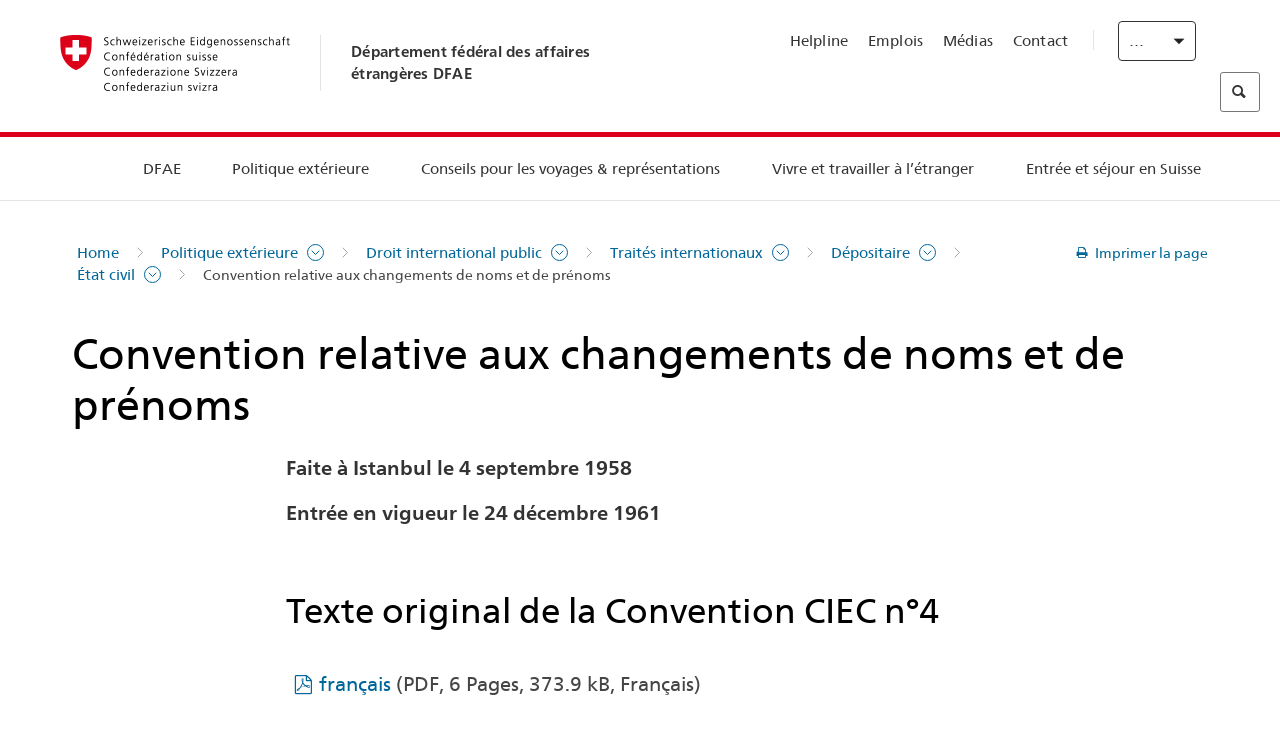

--- FILE ---
content_type: text/html;charset=utf-8
request_url: https://www.fdfa.admin.ch/eda/fr/dfae/politique-exterieure/droit-international-public/traites-internationaux/depositaire/etat-civil/convention-relative-aux-changements-de-noms-et-de-prenoms.html
body_size: 62306
content:
<!DOCTYPE html>
<html lang="fr">
<head>
  <meta http-equiv="content-type" content="text/html; charset=UTF-8"/>
  <meta http-equiv="X-UA-Compatible" content="IE=edge"/>
  <title>Convention relative aux changements de noms et de prénoms</title>
  <meta name="viewport" content="user-scalable=no, width=device-width, initial-scale=1, maximum-scale=1"/>
  <meta http-equiv="cleartype" content="on"/>
  <meta name="msapplication-tap-highlight" content="no"/>
  
  
  <meta name="format-detection" content="telephone=no"/>
  
  
  <meta property="og:title" content="Convention relative aux changements de noms et de prénoms"/>
  <meta property="og:image" content="https://www.eda.admin.ch/content/dam/eda/img/Logos/Sharingbild-Zentrale.jpg"/>
  <meta name="twitter:card" content="summary_large_image"/>
  <link rel="shortcut icon" href="/etc.clientlibs/eda/base/clientlibs/publish/resources/build/favicon.ico"/>
  
    
    


  
    
<link rel="stylesheet" href="/etc.clientlibs/eda/base/clientlibs/publish/newdesign.min.ACSHASH96a8e3f02083f5c9562f1de2e6cf5d4e.css" type="text/css">



  
    
<link rel="stylesheet" href="/etc.clientlibs/eda/base/clientlibs/publish/top.min.ACSHASH9d9e82985c1aba90802e9ecefed2751b.css" type="text/css">
<link rel="stylesheet" href="/etc.clientlibs/eda/base/clientlibs/publish/rtl.min.ACSHASH192830c6053ca12dc6ea673453e76347.css" type="text/css">
<link rel="stylesheet" href="/etc.clientlibs/eda/base/clientlibs/publish/countryentrypageprint.min.ACSHASHa0126a52bbae12e4ecd20a195735ce79.css" type="text/css">
<link rel="stylesheet" href="/etc.clientlibs/eda/base/clientlibs/publish/notyf.min.ACSHASH2d6fa6537d8d89d9d61ec57883b2b6a3.css" type="text/css">
<script src="/etc.clientlibs/eda/base/clientlibs/publish/top.min.ACSHASH659fbe003e1fd027236701d764852866.js"></script>
<script src="/etc.clientlibs/eda/base/clientlibs/publish/clientstorage.min.ACSHASH44bc68fa2d879b153dbf6129806c22d9.js"></script>
<script src="/etc.clientlibs/eda/base/clientlibs/publish/notyf.min.ACSHASH0dcc3830313bb72923d27ed6ac6362a5.js"></script>
<script src="/etc.clientlibs/eda/base/clientlibs/publish/shoppingcart.min.ACSHASH7cc0b7eaf7b658003c720914688048b0.js"></script>





                              <script>!function(a){var e="https://s.go-mpulse.net/boomerang/",t="addEventListener";if("False"=="True")a.BOOMR_config=a.BOOMR_config||{},a.BOOMR_config.PageParams=a.BOOMR_config.PageParams||{},a.BOOMR_config.PageParams.pci=!0,e="https://s2.go-mpulse.net/boomerang/";if(window.BOOMR_API_key="T8WB3-VWRBH-QC4WC-APK42-C76EL",function(){function n(e){a.BOOMR_onload=e&&e.timeStamp||(new Date).getTime()}if(!a.BOOMR||!a.BOOMR.version&&!a.BOOMR.snippetExecuted){a.BOOMR=a.BOOMR||{},a.BOOMR.snippetExecuted=!0;var i,_,o,r=document.createElement("iframe");if(a[t])a[t]("load",n,!1);else if(a.attachEvent)a.attachEvent("onload",n);r.src="javascript:void(0)",r.title="",r.role="presentation",(r.frameElement||r).style.cssText="width:0;height:0;border:0;display:none;",o=document.getElementsByTagName("script")[0],o.parentNode.insertBefore(r,o);try{_=r.contentWindow.document}catch(O){i=document.domain,r.src="javascript:var d=document.open();d.domain='"+i+"';void(0);",_=r.contentWindow.document}_.open()._l=function(){var a=this.createElement("script");if(i)this.domain=i;a.id="boomr-if-as",a.src=e+"T8WB3-VWRBH-QC4WC-APK42-C76EL",BOOMR_lstart=(new Date).getTime(),this.body.appendChild(a)},_.write("<bo"+'dy onload="document._l();">'),_.close()}}(),"".length>0)if(a&&"performance"in a&&a.performance&&"function"==typeof a.performance.setResourceTimingBufferSize)a.performance.setResourceTimingBufferSize();!function(){if(BOOMR=a.BOOMR||{},BOOMR.plugins=BOOMR.plugins||{},!BOOMR.plugins.AK){var e=""=="true"?1:0,t="",n="clohypyxykudo2lrdkga-f-60206d4ff-clientnsv4-s.akamaihd.net",i="false"=="true"?2:1,_={"ak.v":"39","ak.cp":"1219221","ak.ai":parseInt("395545",10),"ak.ol":"0","ak.cr":9,"ak.ipv":4,"ak.proto":"h2","ak.rid":"20af57ca","ak.r":51208,"ak.a2":e,"ak.m":"dscb","ak.n":"essl","ak.bpcip":"18.220.124.0","ak.cport":56154,"ak.gh":"23.209.83.20","ak.quicv":"","ak.tlsv":"tls1.3","ak.0rtt":"","ak.0rtt.ed":"","ak.csrc":"-","ak.acc":"","ak.t":"1769020044","ak.ak":"hOBiQwZUYzCg5VSAfCLimQ==53CoSliudbhZgtohZSg3RV//oeLNf+8rB+AaFwhpkBIk9nggVtRlU+U6ESghXWSttK+mnpv51CDSExW+mxvy/BM4WHtVIv1hDai9zn3cdw4Xa2BxAi9NW0dRTeIURjW7pUv/GXqjYhbqOxh0llyg0owD+Z5biuZ6GmQLDBot0V8yhCBD5scqKpdwEtzp94XFuVXCQxurVbRJpwc2yA+gZj1pZ87HPQRKCYpTdwiJAlQeD9b+aQxqV6W2vvRjP/wLNFr1PRCJwC55QD1u6TkVgRMy2C+ELFAef38w9b06dZcX7p/G9lE+GMZ3ChvBEM6PE36H/PYp8UitQMidnh5u76Fd/syWYHbv3+rpGQSR9eKaqMleKtMaPbVpvB0vIaHYhwAE5mD+I1fT+zYGitz8O+f5hEmF2OCcy/5wizOhrj4=","ak.pv":"110","ak.dpoabenc":"","ak.tf":i};if(""!==t)_["ak.ruds"]=t;var o={i:!1,av:function(e){var t="http.initiator";if(e&&(!e[t]||"spa_hard"===e[t]))_["ak.feo"]=void 0!==a.aFeoApplied?1:0,BOOMR.addVar(_)},rv:function(){var a=["ak.bpcip","ak.cport","ak.cr","ak.csrc","ak.gh","ak.ipv","ak.m","ak.n","ak.ol","ak.proto","ak.quicv","ak.tlsv","ak.0rtt","ak.0rtt.ed","ak.r","ak.acc","ak.t","ak.tf"];BOOMR.removeVar(a)}};BOOMR.plugins.AK={akVars:_,akDNSPreFetchDomain:n,init:function(){if(!o.i){var a=BOOMR.subscribe;a("before_beacon",o.av,null,null),a("onbeacon",o.rv,null,null),o.i=!0}return this},is_complete:function(){return!0}}}}()}(window);</script></head>
<body>
<div>
  
  
<div class="eda-header">
  <button class="eda-skip-link">Skip to main content</button>
  <div class="container mobile-menu">
    <div class="section mobile-top-header">
      <div class="mobile-top-header-content">
        <div class="eda-grid">
          <div class="eda-col phone-8">
            <div class="mobile-heading">
              <a href="/eda/fr/dfae.html">
                Département fédéral des affaires étrangères DFAE

              </a>
            </div>
          </div>
          <div class="eda-col phone-4">
  <div class="eda-form-select" data-props-type="redirect">
    <select data-value="" data-label="FR">
      <option value="/eda/de/home/aussenpolitik/voelkerrecht/internationale-vertraege/depositar/etat-civil/convention-relative-aux-changements-de-noms-et-de-prenoms.html">
        DE
      </option>
    
      <option value="#" selected>
        FR
      </option>
    
      <option value="/eda/it/dfae/politica-estera/diritto-internazionale-pubblico/trattati-internazionali/depositario/etat-civil/convention-relative-aux-changements-de-noms-et-de-prenoms.html">
        IT
      </option>
    
      <option value="/eda/en/fdfa/foreign-policy/international-law/internationale-vertraege/depositary/etat-civil/convention-relative-aux-changements-de-noms-et-de-prenoms.html">
        EN
      </option>
    </select>
  </div>
</div>
        </div>
      </div>
    </div>
    <div class="section mobile-nav-header">
      <div class="section eda-grid">
        <div class="eda-col phone-10 eda-mobile-logo">
          <a class="mobile-logo" href="/eda/fr/dfae.html">
            <img src="/etc.clientlibs/eda/base/clientlibs/publish/resources/build/assets/swiss.svg" alt="Logo DFAE"/>
            <span class="title">
              DFAE
            </span>
          </a>
        </div>
        <div class="eda-col phone-2 actionIcons actionIcons-menu">
          <span class="burger icon-burger"></span>
        </div>
        <div class="eda-col phone-2  actionIcons eda-mobile-search">
          <span class="eda-icon-search"></span>
          <div class="eda-search-box-container">
  <div class="eda-search-box">
    <form action="/content/eda/fr/home/suche.html" name="search" method="get" accept-charset="UTF-8" enctype="text/plain">
      <input type="hidden" name="_charset_" value="utf-8"/>
      <input type="text" name="searchquery" value=""/>
    </form>
  </div>
</div>
        </div>
      </div>
    </div>
  </div>
  <div class="eda-heading">
    <div class="eda-container component-container">
      <div class="eda-grid eda-header__reverse-grid desktop-10 default-10 tablet-12">
        <div class="eda-col eda-header__flex desktop-6 default-6 tablet-12">
          
            <a href="/eda/fr/dfae.html">
              <div class="logo">
                <img src="/etc.clientlibs/eda/base/clientlibs/publish/resources/build/assets/logo_ch_print.png" alt="Logo DFAE"/>
              </div>
            </a>
            <div class="heading">
              <a href="/eda/fr/dfae.html">
                Département fédéral des affaires étrangères DFAE

              </a>
            </div>
          
        </div>
        <div class="eda-col eda-header__links-search desktop-6 default-6 tablet-12">
          <div class="eda-header__right-top">
            
  <ul class="contact-menu">
    <li class="contact-menu-item">
      <a href="/eda/fr/dfae/dfae/kontakt/helpline-eda.html" data-norewrite="true">Helpline</a>
    </li>
<li class="contact-menu-item">
      <a href="/eda/fr/dfae/dfae/travailler-dfae.html" data-norewrite="true">Emplois</a>
    </li>
<li class="contact-menu-item">
      <a href="/eda/fr/dfae/dfae/aktuell/news/medienschaffende.html" data-norewrite="true">Médias</a>
    </li>
<li class="contact-menu-item">
      <a href="/eda/fr/dfae/dfae/kontakt.html" data-norewrite="true">Contact</a>
    </li>

    <li class="contact-menu-item separator"></li>
  </ul>

            
  <div class="eda-language-select">
    <div class="eda-form-select" data-props-type="redirect">
      <select data-value="" data-label="Français">
        <option value="/eda/de/home/aussenpolitik/voelkerrecht/internationale-vertraege/depositar/etat-civil/convention-relative-aux-changements-de-noms-et-de-prenoms.html">
          Deutsch
        </option>
      
        <option value="#" selected>
          Français
        </option>
      
        <option value="/eda/it/dfae/politica-estera/diritto-internazionale-pubblico/trattati-internazionali/depositario/etat-civil/convention-relative-aux-changements-de-noms-et-de-prenoms.html">
          Italiano
        </option>
      
        <option value="/eda/en/fdfa/foreign-policy/international-law/internationale-vertraege/depositary/etat-civil/convention-relative-aux-changements-de-noms-et-de-prenoms.html">
          English
        </option>
      </select>
    </div>
  </div>

          </div>
          
  <div class="eda-search-box">
    <form action="/content/eda/fr/home/suche.html" name="search" method="get" accept-charset="UTF-8" enctype="text/plain">
      <input type="hidden" name="_charset_" value="utf-8"/>
      <input type="text" name="searchquery" value=""/>
    </form>
  </div>

        </div>
      </div>
    </div>
  </div>
  
    
  <div class="eda-grid desktop-10 default-10">
    <div class="eda-navigation-new">
      <div class="eda-container component-container">
        <div class="layout-overlay"></div>
        <nav>
          <ul>
            <li class="item main-item mobile-header">
              Home
            </li>
            <li class="item main-item">
              
                <i class="edaicon edaicon-caret-right"></i>
                <a href="#">DFAE</a>
                
  <div class="wrapper">
    <div class="inner-wrapper">
      <button class="edaicon edaicon-close" aria-label="Close Button for Navigation Layer"></button>
      <ul>
        <li class="mobile-back">
          <button data-norewrite="true">
            <i class="edaicon edaicon-caret-left"></i>
            Retour
          </button>
        </li>
        <li class="item parent-item">
          
        </li>
        <li class="item ">
          
            <button data-norewrite="true">
              <i class="edaicon edaicon-caret-right"></i>
              Actualité 
            </button>
            
  <div class="wrapper">
    <div class="inner-wrapper">
      <button class="edaicon edaicon-close" aria-label="Close Button for Navigation Layer"></button>
      <ul>
        <li class="mobile-back">
          <button data-norewrite="true">
            <i class="edaicon edaicon-caret-left"></i>
            Retour
          </button>
        </li>
        <li class="item parent-item">
          <a href="/eda/fr/dfae/dfae/aktuell.html" data-norewrite="true">
            <span class="visually-hidden">eda.base.components.navigation.header.overviewPage</span>
            Actualité 
          </a>
        </li>
        <li class="item ">
          
            <button data-norewrite="true">
              <i class="edaicon edaicon-caret-right"></i>
              L&#39;aperçu des actualités
            </button>
            
  <div class="wrapper">
    <div class="inner-wrapper">
      <button class="edaicon edaicon-close" aria-label="Close Button for Navigation Layer"></button>
      <ul>
        <li class="mobile-back">
          <button data-norewrite="true">
            <i class="edaicon edaicon-caret-left"></i>
            Retour
          </button>
        </li>
        <li class="item parent-item">
          <a href="/eda/fr/dfae/dfae/aktuell/newsuebersicht.html" data-norewrite="true">
            <span class="visually-hidden">eda.base.components.navigation.header.overviewPage</span>
            L&#39;aperçu des actualités
          </a>
        </li>
        <li class="item ">
          
            <button data-norewrite="true">
              <i class="edaicon edaicon-caret-right"></i>
              Fils d&#39;actualité
            </button>
            
  <div class="wrapper">
    <div class="inner-wrapper">
      <button class="edaicon edaicon-close" aria-label="Close Button for Navigation Layer"></button>
      <ul>
        <li class="mobile-back">
          <button data-norewrite="true">
            <i class="edaicon edaicon-caret-left"></i>
            Retour
          </button>
        </li>
        <li class="item parent-item">
          
        </li>
        <li class="item ">
          
          
          <a href="/eda/fr/dfae/dfae/aktuell/newsuebersicht/newsticker/europa.html" data-norewrite="true">
            <span class="visually-hidden">eda.base.components.navigation.header.detailPage</span>
            Résultat de la consultation – Une large majorité est favorable au paquet Suisse-UE
          </a>
        </li>
<li class="item ">
          
          
          <a href="/eda/fr/dfae/dfae/aktuell/newsuebersicht/newsticker/osze-vorsitz-2026.html" data-norewrite="true">
            <span class="visually-hidden">eda.base.components.navigation.header.detailPage</span>
            La Suisse assume la présidence de l’OSCE en 2026
          </a>
        </li>
<li class="item ">
          
          
          <a href="/eda/fr/dfae/dfae/aktuell/newsuebersicht/newsticker/naher-osten.html" data-norewrite="true">
            <span class="visually-hidden">eda.base.components.navigation.header.detailPage</span>
            Situation au Proche-Orient
          </a>
        </li>
<li class="item ">
          
          
          <a href="/eda/fr/dfae/dfae/aktuell/newsuebersicht/newsticker/sudan.html" data-norewrite="true">
            <span class="visually-hidden">eda.base.components.navigation.header.detailPage</span>
            Soudan: une catastrophe humanitaire d’origine humaine
          </a>
        </li>
<li class="item ">
          
          
          <a href="/eda/fr/dfae/dfae/aktuell/newsuebersicht/newsticker/ukraine.html" data-norewrite="true">
            <span class="visually-hidden">eda.base.components.navigation.header.detailPage</span>
            Ukraine : réunion de haut niveau à Genève
          </a>
        </li>
<li class="item ">
          
          
          <a href="/eda/fr/dfae/dfae/aktuell/newsuebersicht/newsticker/crans-montana.html" data-norewrite="true">
            <span class="visually-hidden">eda.base.components.navigation.header.detailPage</span>
            Tragédie à Crans-Montana
          </a>
        </li>

        
  <ul class="mobile-contact-menu" aria-hidden="true" role="presentation">
    <li class="mobile-contact-menu-item">
      <a href="/eda/fr/dfae/dfae/kontakt/helpline-eda.html" data-norewrite="true">Helpline</a>
    </li>
<li class="mobile-contact-menu-item">
      <a href="/eda/fr/dfae/dfae/travailler-dfae.html" data-norewrite="true">Emplois</a>
    </li>
<li class="mobile-contact-menu-item">
      <a href="/eda/fr/dfae/dfae/aktuell/news/medienschaffende.html" data-norewrite="true">Médias</a>
    </li>
<li class="mobile-contact-menu-item">
      <a href="/eda/fr/dfae/dfae/kontakt.html" data-norewrite="true">Contact</a>
    </li>

  </ul>

      </ul>
    </div>
  </div>


          
          
          
        </li>
<li class="item ">
          
            <button data-norewrite="true">
              <i class="edaicon edaicon-caret-right"></i>
              2025
            </button>
            
  <div class="wrapper">
    <div class="inner-wrapper">
      <button class="edaicon edaicon-close" aria-label="Close Button for Navigation Layer"></button>
      <ul>
        <li class="mobile-back">
          <button data-norewrite="true">
            <i class="edaicon edaicon-caret-left"></i>
            Retour
          </button>
        </li>
        <li class="item parent-item">
          
        </li>
        <li class="item ">
          
            <button data-norewrite="true">
              <i class="edaicon edaicon-caret-right"></i>
              Janvier
            </button>
            
  <div class="wrapper">
    <div class="inner-wrapper">
      <button class="edaicon edaicon-close" aria-label="Close Button for Navigation Layer"></button>
      <ul>
        <li class="mobile-back">
          <button data-norewrite="true">
            <i class="edaicon edaicon-caret-left"></i>
            Retour
          </button>
        </li>
        <li class="item parent-item">
          
        </li>
        <li class="item ">
          
          
          <a href="/eda/fr/dfae/dfae/aktuell/newsuebersicht/2025/01/ic-forum-2025.html" data-norewrite="true">
            <span class="visually-hidden">eda.base.components.navigation.header.detailPage</span>
            IC Forum 2025: une croissance économique porteuse de transformation
          </a>
        </li>
<li class="item ">
          
          
          <a href="/eda/fr/dfae/dfae/aktuell/newsuebersicht/2025/01/ic-forum-2025-innovative-entwicklungszusammenarbeit.html" data-norewrite="true">
            <span class="visually-hidden">eda.base.components.navigation.header.detailPage</span>
            Innovation dans la coopération au développement
          </a>
        </li>

        
  <ul class="mobile-contact-menu" aria-hidden="true" role="presentation">
    <li class="mobile-contact-menu-item">
      <a href="/eda/fr/dfae/dfae/kontakt/helpline-eda.html" data-norewrite="true">Helpline</a>
    </li>
<li class="mobile-contact-menu-item">
      <a href="/eda/fr/dfae/dfae/travailler-dfae.html" data-norewrite="true">Emplois</a>
    </li>
<li class="mobile-contact-menu-item">
      <a href="/eda/fr/dfae/dfae/aktuell/news/medienschaffende.html" data-norewrite="true">Médias</a>
    </li>
<li class="mobile-contact-menu-item">
      <a href="/eda/fr/dfae/dfae/kontakt.html" data-norewrite="true">Contact</a>
    </li>

  </ul>

      </ul>
    </div>
  </div>


          
          
          
        </li>
<li class="item ">
          
            <button data-norewrite="true">
              <i class="edaicon edaicon-caret-right"></i>
              Février
            </button>
            
  <div class="wrapper">
    <div class="inner-wrapper">
      <button class="edaicon edaicon-close" aria-label="Close Button for Navigation Layer"></button>
      <ul>
        <li class="mobile-back">
          <button data-norewrite="true">
            <i class="edaicon edaicon-caret-left"></i>
            Retour
          </button>
        </li>
        <li class="item parent-item">
          
        </li>
        <li class="item ">
          
          
          <a href="/eda/fr/dfae/dfae/aktuell/newsuebersicht/2025/02/road-to-belem.html" data-norewrite="true">
            <span class="visually-hidden">eda.base.components.navigation.header.detailPage</span>
            Road to Belém: l’héritage d’Emílio Goeldi salué au Brésil
          </a>
        </li>
<li class="item ">
          
          
          <a href="/eda/fr/dfae/dfae/aktuell/newsuebersicht/2025/02/die-schweiz-ermoeglicht-ein-historisches-abkommen-ueber-die-entschaedigung-von-bippa-landwirten-in-simbabwe.html" data-norewrite="true">
            <span class="visually-hidden">eda.base.components.navigation.header.detailPage</span>
            La Suisse facilite un accord historique sur la compensation des fermiers BIPPA
          </a>
        </li>
<li class="item ">
          
          
          <a href="/eda/fr/dfae/dfae/aktuell/newsuebersicht/2025/02/innovationen-aus-dem-internationalen-Genf-fuer-UNO-Friedensfoerderung.html" data-norewrite="true">
            <span class="visually-hidden">eda.base.components.navigation.header.detailPage</span>
            Des innovations de la Genève internationale pour la promotion de la paix par l&#39;ONU
          </a>
        </li>
<li class="item ">
          
          
          <a href="/eda/fr/dfae/dfae/aktuell/newsuebersicht/2025/02/fuenfte-ausgabe-emna-rumantscha-in-rumaenien.html" data-norewrite="true">
            <span class="visually-hidden">eda.base.components.navigation.header.detailPage</span>
            Pour sa 5ème édition, l’Emna rumantscha célébrée en Roumanie
          </a>
        </li>
<li class="item ">
          
          
          <a href="/eda/fr/dfae/dfae/aktuell/newsuebersicht/2025/02/ic-forum-2025-wissenschaft.html" data-norewrite="true">
            <span class="visually-hidden">eda.base.components.navigation.header.detailPage</span>
            De la recherche scientifique à l’action dans la coopération internationale
          </a>
        </li>

        
  <ul class="mobile-contact-menu" aria-hidden="true" role="presentation">
    <li class="mobile-contact-menu-item">
      <a href="/eda/fr/dfae/dfae/kontakt/helpline-eda.html" data-norewrite="true">Helpline</a>
    </li>
<li class="mobile-contact-menu-item">
      <a href="/eda/fr/dfae/dfae/travailler-dfae.html" data-norewrite="true">Emplois</a>
    </li>
<li class="mobile-contact-menu-item">
      <a href="/eda/fr/dfae/dfae/aktuell/news/medienschaffende.html" data-norewrite="true">Médias</a>
    </li>
<li class="mobile-contact-menu-item">
      <a href="/eda/fr/dfae/dfae/kontakt.html" data-norewrite="true">Contact</a>
    </li>

  </ul>

      </ul>
    </div>
  </div>


          
          
          
        </li>

        
  <ul class="mobile-contact-menu" aria-hidden="true" role="presentation">
    <li class="mobile-contact-menu-item">
      <a href="/eda/fr/dfae/dfae/kontakt/helpline-eda.html" data-norewrite="true">Helpline</a>
    </li>
<li class="mobile-contact-menu-item">
      <a href="/eda/fr/dfae/dfae/travailler-dfae.html" data-norewrite="true">Emplois</a>
    </li>
<li class="mobile-contact-menu-item">
      <a href="/eda/fr/dfae/dfae/aktuell/news/medienschaffende.html" data-norewrite="true">Médias</a>
    </li>
<li class="mobile-contact-menu-item">
      <a href="/eda/fr/dfae/dfae/kontakt.html" data-norewrite="true">Contact</a>
    </li>

  </ul>

      </ul>
    </div>
  </div>


          
          
          
        </li>
<li class="item ">
          
            <button data-norewrite="true">
              <i class="edaicon edaicon-caret-right"></i>
              2023
            </button>
            
  <div class="wrapper">
    <div class="inner-wrapper">
      <button class="edaicon edaicon-close" aria-label="Close Button for Navigation Layer"></button>
      <ul>
        <li class="mobile-back">
          <button data-norewrite="true">
            <i class="edaicon edaicon-caret-left"></i>
            Retour
          </button>
        </li>
        <li class="item parent-item">
          
        </li>
        <li class="item ">
          
          
          <a href="/eda/fr/dfae/dfae/aktuell/newsuebersicht/2023/uno-sicherheitsrat.html" data-norewrite="true">
            <span class="visually-hidden">eda.base.components.navigation.header.detailPage</span>
            Le mandat de la Suisse au Conseil de sécurité de l’ONU
          </a>
        </li>
<li class="item ">
          
            <button data-norewrite="true">
              <i class="edaicon edaicon-caret-right"></i>
              Février
            </button>
            
  <div class="wrapper">
    <div class="inner-wrapper">
      <button class="edaicon edaicon-close" aria-label="Close Button for Navigation Layer"></button>
      <ul>
        <li class="mobile-back">
          <button data-norewrite="true">
            <i class="edaicon edaicon-caret-left"></i>
            Retour
          </button>
        </li>
        <li class="item parent-item">
          
        </li>
        <li class="item ">
          
          
          <a href="/eda/fr/dfae/dfae/aktuell/newsuebersicht/2023/02/schweiz-unowas-partnerschaft.html" data-norewrite="true">
            <span class="visually-hidden">eda.base.components.navigation.header.detailPage</span>
            La Suisse et le Bureau des Nations Unies pour l’Afrique de l’Ouest et le Sahel: un partenariat gagnant
          </a>
        </li>
<li class="item ">
          
          
          <a href="/eda/fr/dfae/dfae/aktuell/newsuebersicht/2023/02/un-security-council-childern-armed-conflict.html" data-norewrite="true">
            <span class="visually-hidden">eda.base.components.navigation.header.detailPage</span>
            Quand la guerre supplante l’école
          </a>
        </li>
<li class="item ">
          
          
          <a href="/eda/fr/dfae/dfae/aktuell/newsuebersicht/2023/02/lancierung-suedostasien-strategie.html" data-norewrite="true">
            <span class="visually-hidden">eda.base.components.navigation.header.detailPage</span>
            Le Conseil fédéral lance sa stratégie dédiée à l’Asie du Sud-Est
          </a>
        </li>
<li class="item ">
          
          
          <a href="/eda/fr/dfae/dfae/aktuell/newsuebersicht/2023/02/ic-forum.html" data-norewrite="true">
            <span class="visually-hidden">eda.base.components.navigation.header.detailPage</span>
            «La raison d&#39;être de l’IC Forum: penser et agir»
          </a>
        </li>
<li class="item ">
          
          
          <a href="/eda/fr/dfae/dfae/aktuell/newsuebersicht/2023/02/emna-rumantscha-2023.html" data-norewrite="true">
            <span class="visually-hidden">eda.base.components.navigation.header.detailPage</span>
             La cuisine grisonne à l’honneur de la troisième édition de l’Emna rumantscha 
          </a>
        </li>
<li class="item ">
          
          
          <a href="/eda/fr/dfae/dfae/aktuell/newsuebersicht/2023/02/emna-rumantscha-2023-rm.html" data-norewrite="true">
            <span class="visually-hidden">eda.base.components.navigation.header.detailPage</span>
            Culinarica grischuna per l&#39;avertura da la terza Emna rumantscha
          </a>
        </li>

        
  <ul class="mobile-contact-menu" aria-hidden="true" role="presentation">
    <li class="mobile-contact-menu-item">
      <a href="/eda/fr/dfae/dfae/kontakt/helpline-eda.html" data-norewrite="true">Helpline</a>
    </li>
<li class="mobile-contact-menu-item">
      <a href="/eda/fr/dfae/dfae/travailler-dfae.html" data-norewrite="true">Emplois</a>
    </li>
<li class="mobile-contact-menu-item">
      <a href="/eda/fr/dfae/dfae/aktuell/news/medienschaffende.html" data-norewrite="true">Médias</a>
    </li>
<li class="mobile-contact-menu-item">
      <a href="/eda/fr/dfae/dfae/kontakt.html" data-norewrite="true">Contact</a>
    </li>

  </ul>

      </ul>
    </div>
  </div>


          
          
          
        </li>
<li class="item ">
          
            <button data-norewrite="true">
              <i class="edaicon edaicon-caret-right"></i>
              Mars
            </button>
            
  <div class="wrapper">
    <div class="inner-wrapper">
      <button class="edaicon edaicon-close" aria-label="Close Button for Navigation Layer"></button>
      <ul>
        <li class="mobile-back">
          <button data-norewrite="true">
            <i class="edaicon edaicon-caret-left"></i>
            Retour
          </button>
        </li>
        <li class="item parent-item">
          
        </li>
        <li class="item ">
          
          
          <a href="/eda/fr/dfae/dfae/aktuell/newsuebersicht/2023/03/tag-der-frauen.html" data-norewrite="true">
            <span class="visually-hidden">eda.base.components.navigation.header.detailPage</span>
            Femmes dans la diplomatie en Suisse: des pionnières à la première Secrétaire d’Etat
          </a>
        </li>
<li class="item ">
          
          
          <a href="/eda/fr/dfae/dfae/aktuell/newsuebersicht/2023/03/uno-mission-frieden-suedsudan.html" data-norewrite="true">
            <span class="visually-hidden">eda.base.components.navigation.header.detailPage</span>
            Une paix fragile au Soudan du Sud
          </a>
        </li>
<li class="item ">
          
          
          <a href="/eda/fr/dfae/dfae/aktuell/newsuebersicht/2023/03/un-wasserkonferenz.html" data-norewrite="true">
            <span class="visually-hidden">eda.base.components.navigation.header.detailPage</span>
            La Suisse participe à la Conférence des Nations Unies sur l’eau
          </a>
        </li>
<li class="item ">
          
          
          <a href="/eda/fr/dfae/dfae/aktuell/newsuebersicht/2023/03/interview-mirko-giulietti.html" data-norewrite="true">
            <span class="visually-hidden">eda.base.components.navigation.header.detailPage</span>
            «Nous étions déjà fortement impliqués dans les processus de paix en Colombie»
          </a>
        </li>
<li class="item ">
          
          
          <a href="/eda/fr/dfae/dfae/aktuell/newsuebersicht/2023/03/jahrestag-butscha.html" data-norewrite="true">
            <span class="visually-hidden">eda.base.components.navigation.header.detailPage</span>
            La Suisse s’engage pour la protection des populations civiles dans les conflits armés
          </a>
        </li>

        
  <ul class="mobile-contact-menu" aria-hidden="true" role="presentation">
    <li class="mobile-contact-menu-item">
      <a href="/eda/fr/dfae/dfae/kontakt/helpline-eda.html" data-norewrite="true">Helpline</a>
    </li>
<li class="mobile-contact-menu-item">
      <a href="/eda/fr/dfae/dfae/travailler-dfae.html" data-norewrite="true">Emplois</a>
    </li>
<li class="mobile-contact-menu-item">
      <a href="/eda/fr/dfae/dfae/aktuell/news/medienschaffende.html" data-norewrite="true">Médias</a>
    </li>
<li class="mobile-contact-menu-item">
      <a href="/eda/fr/dfae/dfae/kontakt.html" data-norewrite="true">Contact</a>
    </li>

  </ul>

      </ul>
    </div>
  </div>


          
          
          
        </li>
<li class="item ">
          
            <button data-norewrite="true">
              <i class="edaicon edaicon-caret-right"></i>
              Avril
            </button>
            
  <div class="wrapper">
    <div class="inner-wrapper">
      <button class="edaicon edaicon-close" aria-label="Close Button for Navigation Layer"></button>
      <ul>
        <li class="mobile-back">
          <button data-norewrite="true">
            <i class="edaicon edaicon-caret-left"></i>
            Retour
          </button>
        </li>
        <li class="item parent-item">
          
        </li>
        <li class="item ">
          
          
          <a href="/eda/fr/dfae/dfae/aktuell/newsuebersicht/2023/04/jahresbericht-2022-minenraeumung.html" data-norewrite="true">
            <span class="visually-hidden">eda.base.components.navigation.header.detailPage</span>
            L’engagement de la Suisse dans la lutte antimines en 2022
          </a>
        </li>
<li class="item ">
          
          
          <a href="/eda/fr/dfae/dfae/aktuell/newsuebersicht/2023/04/aktionsplan-minenraeumung.html" data-norewrite="true">
            <span class="visually-hidden">eda.base.components.navigation.header.detailPage</span>
            Plan d’action de la lutte antimines 2023–2026
          </a>
        </li>
<li class="item ">
          
          
          <a href="/eda/fr/dfae/dfae/aktuell/newsuebersicht/2023/04/national-peace-accords.html" data-norewrite="true">
            <span class="visually-hidden">eda.base.components.navigation.header.detailPage</span>
            Les accords de paix nationaux: la Suisse soutient des élections pacifiques au Nigéria
          </a>
        </li>
<li class="item ">
          
          
          <a href="/eda/fr/dfae/dfae/aktuell/newsuebersicht/2023/04/auslandschweizerstatistik.html" data-norewrite="true">
            <span class="visually-hidden">eda.base.components.navigation.header.detailPage</span>
            Le seuil de 800&#39;000 Suisses résidant à l’étranger franchi, révèle l’OFS
          </a>
        </li>
<li class="item ">
          
          
          <a href="/eda/fr/dfae/dfae/aktuell/newsuebersicht/2023/04/vorsitz-schweiz-uno-sicherheitsrat.html" data-norewrite="true">
            <span class="visually-hidden">eda.base.components.navigation.header.detailPage</span>
            Présidence suisse du Conseil de sécurité de l’ONU
          </a>
        </li>
<li class="item ">
          
          
          <a href="/eda/fr/dfae/dfae/aktuell/newsuebersicht/2023/04/sudan-sicherheitslage.html" data-norewrite="true">
            <span class="visually-hidden">eda.base.components.navigation.header.detailPage</span>
            Combats au Soudan: le DFAE ferme l&#39;ambassade et évacue le personnel transférable 
          </a>
        </li>

        
  <ul class="mobile-contact-menu" aria-hidden="true" role="presentation">
    <li class="mobile-contact-menu-item">
      <a href="/eda/fr/dfae/dfae/kontakt/helpline-eda.html" data-norewrite="true">Helpline</a>
    </li>
<li class="mobile-contact-menu-item">
      <a href="/eda/fr/dfae/dfae/travailler-dfae.html" data-norewrite="true">Emplois</a>
    </li>
<li class="mobile-contact-menu-item">
      <a href="/eda/fr/dfae/dfae/aktuell/news/medienschaffende.html" data-norewrite="true">Médias</a>
    </li>
<li class="mobile-contact-menu-item">
      <a href="/eda/fr/dfae/dfae/kontakt.html" data-norewrite="true">Contact</a>
    </li>

  </ul>

      </ul>
    </div>
  </div>


          
          
          
        </li>
<li class="item ">
          
            <button data-norewrite="true">
              <i class="edaicon edaicon-caret-right"></i>
              Mai
            </button>
            
  <div class="wrapper">
    <div class="inner-wrapper">
      <button class="edaicon edaicon-close" aria-label="Close Button for Navigation Layer"></button>
      <ul>
        <li class="mobile-back">
          <button data-norewrite="true">
            <i class="edaicon edaicon-caret-left"></i>
            Retour
          </button>
        </li>
        <li class="item parent-item">
          
        </li>
        <li class="item ">
          
          
          <a href="/eda/fr/dfae/dfae/aktuell/newsuebersicht/2023/05/internationaler-tag-der-pressefreiheit.html" data-norewrite="true">
            <span class="visually-hidden">eda.base.components.navigation.header.detailPage</span>
            Liberté d’expression: moteur pour tous les droits de l’homme
          </a>
        </li>
<li class="item ">
          
          
          <a href="/eda/fr/dfae/dfae/aktuell/newsuebersicht/2023/05/security-council-report.html" data-norewrite="true">
            <span class="visually-hidden">eda.base.components.navigation.header.detailPage</span>
            129 États s&#39;engagent à agir de manière responsable en cas de crimes de guerre
          </a>
        </li>
<li class="item ">
          
          
          <a href="/eda/fr/dfae/dfae/aktuell/newsuebersicht/2023/05/protection-of-civilians.html" data-norewrite="true">
            <span class="visually-hidden">eda.base.components.navigation.header.detailPage</span>
            La protection des civils est à l&#39;honneur cette semaine à l&#39;ONU à New York
          </a>
        </li>
<li class="item ">
          
          
          <a href="/eda/fr/dfae/dfae/aktuell/newsuebersicht/2023/05/concours-2023-IZA.html" data-norewrite="true">
            <span class="visually-hidden">eda.base.components.navigation.header.detailPage</span>
            Carrière dans la coopération internationale: que signifie travailler sur le terrain? 
          </a>
        </li>

        
  <ul class="mobile-contact-menu" aria-hidden="true" role="presentation">
    <li class="mobile-contact-menu-item">
      <a href="/eda/fr/dfae/dfae/kontakt/helpline-eda.html" data-norewrite="true">Helpline</a>
    </li>
<li class="mobile-contact-menu-item">
      <a href="/eda/fr/dfae/dfae/travailler-dfae.html" data-norewrite="true">Emplois</a>
    </li>
<li class="mobile-contact-menu-item">
      <a href="/eda/fr/dfae/dfae/aktuell/news/medienschaffende.html" data-norewrite="true">Médias</a>
    </li>
<li class="mobile-contact-menu-item">
      <a href="/eda/fr/dfae/dfae/kontakt.html" data-norewrite="true">Contact</a>
    </li>

  </ul>

      </ul>
    </div>
  </div>


          
          
          
        </li>
<li class="item ">
          
            <button data-norewrite="true">
              <i class="edaicon edaicon-caret-right"></i>
              Juin
            </button>
            
  <div class="wrapper">
    <div class="inner-wrapper">
      <button class="edaicon edaicon-close" aria-label="Close Button for Navigation Layer"></button>
      <ul>
        <li class="mobile-back">
          <button data-norewrite="true">
            <i class="edaicon edaicon-caret-left"></i>
            Retour
          </button>
        </li>
        <li class="item parent-item">
          
        </li>
        <li class="item ">
          
          
          <a href="/eda/fr/dfae/dfae/aktuell/newsuebersicht/2023/06/maritime-strategie.html" data-norewrite="true">
            <span class="visually-hidden">eda.base.components.navigation.header.detailPage</span>
            Pourquoi une Stratégie maritime pour la Suisse?
          </a>
        </li>
<li class="item ">
          
          
          <a href="/eda/fr/dfae/dfae/aktuell/newsuebersicht/2023/06/bilanz-ch-vorsitz-unsr.html" data-norewrite="true">
            <span class="visually-hidden">eda.base.components.navigation.header.detailPage</span>
            Rétrospective de la première présidence suisse du Conseil de sécurité de l’ONU
          </a>
        </li>
<li class="item ">
          
          
          <a href="/eda/fr/dfae/dfae/aktuell/newsuebersicht/2023/06/interview-hansjoerg-eberle.html" data-norewrite="true">
            <span class="visually-hidden">eda.base.components.navigation.header.detailPage</span>
            «Nous avons triplé nos effectifs en Ukraine depuis 2015»
          </a>
        </li>
<li class="item ">
          
          
          <a href="/eda/fr/dfae/dfae/aktuell/newsuebersicht/2023/06/interview-stefano-toscano.html" data-norewrite="true">
            <span class="visually-hidden">eda.base.components.navigation.header.detailPage</span>
            «60 millions de personnes vivent au quotidien sous la menace d’engins explosifs»
          </a>
        </li>
<li class="item ">
          
          
          <a href="/eda/fr/dfae/dfae/aktuell/newsuebersicht/2023/06/humanitaere-minenraeumung.html" data-norewrite="true">
            <span class="visually-hidden">eda.base.components.navigation.header.detailPage</span>
            Traditions et principes du déminage humanitaire en Suisse
          </a>
        </li>
<li class="item ">
          
          
          <a href="/eda/fr/dfae/dfae/aktuell/newsuebersicht/2023/06/staatssekretaer-alexandre-fasel.html" data-norewrite="true">
            <span class="visually-hidden">eda.base.components.navigation.header.detailPage</span>
            Le diplomate de haut rang Alexandre Fasel est nommé secrétaire d’État du DFAE
          </a>
        </li>

        
  <ul class="mobile-contact-menu" aria-hidden="true" role="presentation">
    <li class="mobile-contact-menu-item">
      <a href="/eda/fr/dfae/dfae/kontakt/helpline-eda.html" data-norewrite="true">Helpline</a>
    </li>
<li class="mobile-contact-menu-item">
      <a href="/eda/fr/dfae/dfae/travailler-dfae.html" data-norewrite="true">Emplois</a>
    </li>
<li class="mobile-contact-menu-item">
      <a href="/eda/fr/dfae/dfae/aktuell/news/medienschaffende.html" data-norewrite="true">Médias</a>
    </li>
<li class="mobile-contact-menu-item">
      <a href="/eda/fr/dfae/dfae/kontakt.html" data-norewrite="true">Contact</a>
    </li>

  </ul>

      </ul>
    </div>
  </div>


          
          
          
        </li>
<li class="item ">
          
            <button data-norewrite="true">
              <i class="edaicon edaicon-caret-right"></i>
              Juillet
            </button>
            
  <div class="wrapper">
    <div class="inner-wrapper">
      <button class="edaicon edaicon-close" aria-label="Close Button for Navigation Layer"></button>
      <ul>
        <li class="mobile-back">
          <button data-norewrite="true">
            <i class="edaicon edaicon-caret-left"></i>
            Retour
          </button>
        </li>
        <li class="item parent-item">
          
        </li>
        <li class="item ">
          
          
          <a href="/eda/fr/dfae/dfae/aktuell/newsuebersicht/2023/07/dialog-menschenrechte-china.html" data-norewrite="true">
            <span class="visually-hidden">eda.base.components.navigation.header.detailPage</span>
            Dialogue sur les droits de l’homme avec la Chine: les instruments de la diplomatie suisse
          </a>
        </li>
<li class="item ">
          
          
          <a href="/eda/fr/dfae/dfae/aktuell/newsuebersicht/2023/07/interview-felix-baumann.html" data-norewrite="true">
            <span class="visually-hidden">eda.base.components.navigation.header.detailPage</span>
            «La mise en œuvre des projets en soutien à l’Ukraine sera une priorité pour mon équipe et moi»
          </a>
        </li>
<li class="item ">
          
          
          <a href="/eda/fr/dfae/dfae/aktuell/newsuebersicht/2023/07/zweite-halbzeit-agenda2030.html" data-norewrite="true">
            <span class="visually-hidden">eda.base.components.navigation.header.detailPage</span>
            Bilan à mi-parcours: «Nous devons accélérer la mise en œuvre de l’Agenda 2030»
          </a>
        </li>
<li class="item ">
          
          
          <a href="/eda/fr/dfae/dfae/aktuell/newsuebersicht/2023/07/waldbraende-rhodos.html" data-norewrite="true">
            <span class="visually-hidden">eda.base.components.navigation.header.detailPage</span>
            Incendies de forêt à Rhodes – Informations du DFAE
          </a>
        </li>

        
  <ul class="mobile-contact-menu" aria-hidden="true" role="presentation">
    <li class="mobile-contact-menu-item">
      <a href="/eda/fr/dfae/dfae/kontakt/helpline-eda.html" data-norewrite="true">Helpline</a>
    </li>
<li class="mobile-contact-menu-item">
      <a href="/eda/fr/dfae/dfae/travailler-dfae.html" data-norewrite="true">Emplois</a>
    </li>
<li class="mobile-contact-menu-item">
      <a href="/eda/fr/dfae/dfae/aktuell/news/medienschaffende.html" data-norewrite="true">Médias</a>
    </li>
<li class="mobile-contact-menu-item">
      <a href="/eda/fr/dfae/dfae/kontakt.html" data-norewrite="true">Contact</a>
    </li>

  </ul>

      </ul>
    </div>
  </div>


          
          
          
        </li>
<li class="item ">
          
            <button data-norewrite="true">
              <i class="edaicon edaicon-caret-right"></i>
              Août
            </button>
            
  <div class="wrapper">
    <div class="inner-wrapper">
      <button class="edaicon edaicon-close" aria-label="Close Button for Navigation Layer"></button>
      <ul>
        <li class="mobile-back">
          <button data-norewrite="true">
            <i class="edaicon edaicon-caret-left"></i>
            Retour
          </button>
        </li>
        <li class="item parent-item">
          
        </li>
        <li class="item ">
          
          
          <a href="/eda/fr/dfae/dfae/aktuell/newsuebersicht/2023/08/national-day.html" data-norewrite="true">
            <span class="visually-hidden">eda.base.components.navigation.header.detailPage</span>
            Cinquième suisse: le chef du DFAE célèbre la Fête nationale avec la communauté des Suisses de l’étranger
          </a>
        </li>
<li class="item ">
          
          
          <a href="/eda/fr/dfae/dfae/aktuell/newsuebersicht/2023/08/niger.html" data-norewrite="true">
            <span class="visually-hidden">eda.base.components.navigation.header.detailPage</span>
            Le DFAE suit de près la situation au Niger
          </a>
        </li>
<li class="item ">
          
          
          <a href="/eda/fr/dfae/dfae/aktuell/newsuebersicht/2023/08/botschafterkonferenz.html" data-norewrite="true">
            <span class="visually-hidden">eda.base.components.navigation.header.detailPage</span>
            Représentants de la Suisse dans le monde réunis à Berne pour réseauter
          </a>
        </li>

        
  <ul class="mobile-contact-menu" aria-hidden="true" role="presentation">
    <li class="mobile-contact-menu-item">
      <a href="/eda/fr/dfae/dfae/kontakt/helpline-eda.html" data-norewrite="true">Helpline</a>
    </li>
<li class="mobile-contact-menu-item">
      <a href="/eda/fr/dfae/dfae/travailler-dfae.html" data-norewrite="true">Emplois</a>
    </li>
<li class="mobile-contact-menu-item">
      <a href="/eda/fr/dfae/dfae/aktuell/news/medienschaffende.html" data-norewrite="true">Médias</a>
    </li>
<li class="mobile-contact-menu-item">
      <a href="/eda/fr/dfae/dfae/kontakt.html" data-norewrite="true">Contact</a>
    </li>

  </ul>

      </ul>
    </div>
  </div>


          
          
          
        </li>
<li class="item ">
          
            <button data-norewrite="true">
              <i class="edaicon edaicon-caret-right"></i>
              Septembre
            </button>
            
  <div class="wrapper">
    <div class="inner-wrapper">
      <button class="edaicon edaicon-close" aria-label="Close Button for Navigation Layer"></button>
      <ul>
        <li class="mobile-back">
          <button data-norewrite="true">
            <i class="edaicon edaicon-caret-left"></i>
            Retour
          </button>
        </li>
        <li class="item parent-item">
          
        </li>
        <li class="item ">
          
          
          <a href="/eda/fr/dfae/dfae/aktuell/newsuebersicht/2023/09/staatssekretaer-alexandre-fasel.html" data-norewrite="true">
            <span class="visually-hidden">eda.base.components.navigation.header.detailPage</span>
            «En tant que secrétaire d’État, j’occupe un poste central où je peux contribuer à façonner l’avenir»
          </a>
        </li>
<li class="item ">
          
          
          <a href="/eda/fr/dfae/dfae/aktuell/newsuebersicht/2023/09/e10.html" data-norewrite="true">
            <span class="visually-hidden">eda.base.components.navigation.header.detailPage</span>
            Comment le Conseil de sécurité de l&#39;ONU gagne en efficience en Suisse
          </a>
        </li>
<li class="item ">
          
          
          <a href="/eda/fr/dfae/dfae/aktuell/newsuebersicht/2023/09/erdbeben-marokko.html" data-norewrite="true">
            <span class="visually-hidden">eda.base.components.navigation.header.detailPage</span>
            Tremblement de terre au Maroc
          </a>
        </li>
<li class="item ">
          
          
          <a href="/eda/fr/dfae/dfae/aktuell/newsuebersicht/2023/09/78-uno-generalversammlung.html" data-norewrite="true">
            <span class="visually-hidden">eda.base.components.navigation.header.detailPage</span>
            Semaine de haut niveau de la 78e Assemblée générale de l’ONU 
          </a>
        </li>
<li class="item ">
          
          
          <a href="/eda/fr/dfae/dfae/aktuell/newsuebersicht/2023/09/interview-thomas-guerber.html" data-norewrite="true">
            <span class="visually-hidden">eda.base.components.navigation.header.detailPage</span>
            L’ONU n’est-elle qu’un tigre de papier?
          </a>
        </li>
<li class="item ">
          
          
          <a href="/eda/fr/dfae/dfae/aktuell/newsuebersicht/2023/09/montreux-dokument.html" data-norewrite="true">
            <span class="visually-hidden">eda.base.components.navigation.header.detailPage</span>
            «Le Document de Montreux est plus que jamais en phase avec l’actualité»
          </a>
        </li>
<li class="item ">
          
          
          <a href="/eda/fr/dfae/dfae/aktuell/newsuebersicht/2023/09/ueberschwemmungen-libyen.html" data-norewrite="true">
            <span class="visually-hidden">eda.base.components.navigation.header.detailPage</span>
            Inondations en Libye
          </a>
        </li>
<li class="item ">
          
          
          <a href="/eda/fr/dfae/dfae/aktuell/newsuebersicht/2023/09/gefangenenaustausch-usa-iran.html" data-norewrite="true">
            <span class="visually-hidden">eda.base.components.navigation.header.detailPage</span>
            La Suisse soutient l&#39;échange de prisonniers entre les États-Unis et l&#39;Iran
          </a>
        </li>
<li class="item ">
          
          
          <a href="/eda/fr/dfae/dfae/aktuell/newsuebersicht/2023/09/gute-dienste-afrika.html" data-norewrite="true">
            <span class="visually-hidden">eda.base.components.navigation.header.detailPage</span>
            Que signifie créer des espaces de dialogue pour la paix? Exemples en Afrique 
          </a>
        </li>

        
  <ul class="mobile-contact-menu" aria-hidden="true" role="presentation">
    <li class="mobile-contact-menu-item">
      <a href="/eda/fr/dfae/dfae/kontakt/helpline-eda.html" data-norewrite="true">Helpline</a>
    </li>
<li class="mobile-contact-menu-item">
      <a href="/eda/fr/dfae/dfae/travailler-dfae.html" data-norewrite="true">Emplois</a>
    </li>
<li class="mobile-contact-menu-item">
      <a href="/eda/fr/dfae/dfae/aktuell/news/medienschaffende.html" data-norewrite="true">Médias</a>
    </li>
<li class="mobile-contact-menu-item">
      <a href="/eda/fr/dfae/dfae/kontakt.html" data-norewrite="true">Contact</a>
    </li>

  </ul>

      </ul>
    </div>
  </div>


          
          
          
        </li>
<li class="item ">
          
            <button data-norewrite="true">
              <i class="edaicon edaicon-caret-right"></i>
              Octobre
            </button>
            
  <div class="wrapper">
    <div class="inner-wrapper">
      <button class="edaicon edaicon-close" aria-label="Close Button for Navigation Layer"></button>
      <ul>
        <li class="mobile-back">
          <button data-norewrite="true">
            <i class="edaicon edaicon-caret-left"></i>
            Retour
          </button>
        </li>
        <li class="item parent-item">
          
        </li>
        <li class="item ">
          
          
          <a href="/eda/fr/dfae/dfae/aktuell/newsuebersicht/2023/10/bergkarabach-unterstuetzung.html" data-norewrite="true">
            <span class="visually-hidden">eda.base.components.navigation.header.detailPage</span>
            Nagorno-Karabakh: La Suisse renforce son soutien aux personnes dans le besoin
          </a>
        </li>
<li class="item ">
          
          
          <a href="/eda/fr/dfae/dfae/aktuell/newsuebersicht/2023/10/todesstrafe.html" data-norewrite="true">
            <span class="visually-hidden">eda.base.components.navigation.header.detailPage</span>
            Résolution sur la peine de mort «emblématique» de l’action de la Suisse
          </a>
        </li>
<li class="item ">
          
          
          <a href="/eda/fr/dfae/dfae/aktuell/newsuebersicht/2023/10/gesda.html" data-norewrite="true">
            <span class="visually-hidden">eda.base.components.navigation.header.detailPage</span>
            La diplomatie scientifique pour répondre aux défis globaux
          </a>
        </li>
<li class="item ">
          
          
          <a href="/eda/fr/dfae/dfae/aktuell/newsuebersicht/2023/10/moldau.html" data-norewrite="true">
            <span class="visually-hidden">eda.base.components.navigation.header.detailPage</span>
            La Suisse poursuit son soutien renforcé à la Moldova 
          </a>
        </li>
<li class="item ">
          
          
          <a href="/eda/fr/dfae/dfae/aktuell/newsuebersicht/2023/10/friedensprozess-kolumbien.html" data-norewrite="true">
            <span class="visually-hidden">eda.base.components.navigation.header.detailPage</span>
            Processus de paix en Colombie: la Suisse sera l’un des pays garants des négociations entre le gouvernement et les rebelles
          </a>
        </li>
<li class="item ">
          
          
          <a href="/eda/fr/dfae/dfae/aktuell/newsuebersicht/2023/10/eusalp.html" data-norewrite="true">
            <span class="visually-hidden">eda.base.components.navigation.header.detailPage</span>
            «L’EUSALP rapproche les gouvernements et les populations»
          </a>
        </li>
<li class="item ">
          
          
          <a href="/eda/fr/dfae/dfae/aktuell/newsuebersicht/2023/10/un-day.html" data-norewrite="true">
            <span class="visually-hidden">eda.base.components.navigation.header.detailPage</span>
            Journée des Nations Unies: portrait de la Mission de la Suisse auprès de l’ONU à Vienne
          </a>
        </li>
<li class="item ">
          
          
          <a href="/eda/fr/dfae/dfae/aktuell/newsuebersicht/2023/10/vermisste-personen.html" data-norewrite="true">
            <span class="visually-hidden">eda.base.components.navigation.header.detailPage</span>
            Le processus de recherche et d’identification des personnes disparues est fondamental pour la reconstruction d’un pays
          </a>
        </li>
<li class="item ">
          
          
          <a href="/eda/fr/dfae/dfae/aktuell/newsuebersicht/2023/10/geneva-peace-week.html" data-norewrite="true">
            <span class="visually-hidden">eda.base.components.navigation.header.detailPage</span>
            Créer la confiance, construire la paix
          </a>
        </li>

        
  <ul class="mobile-contact-menu" aria-hidden="true" role="presentation">
    <li class="mobile-contact-menu-item">
      <a href="/eda/fr/dfae/dfae/kontakt/helpline-eda.html" data-norewrite="true">Helpline</a>
    </li>
<li class="mobile-contact-menu-item">
      <a href="/eda/fr/dfae/dfae/travailler-dfae.html" data-norewrite="true">Emplois</a>
    </li>
<li class="mobile-contact-menu-item">
      <a href="/eda/fr/dfae/dfae/aktuell/news/medienschaffende.html" data-norewrite="true">Médias</a>
    </li>
<li class="mobile-contact-menu-item">
      <a href="/eda/fr/dfae/dfae/kontakt.html" data-norewrite="true">Contact</a>
    </li>

  </ul>

      </ul>
    </div>
  </div>


          
          
          
        </li>
<li class="item ">
          
            <button data-norewrite="true">
              <i class="edaicon edaicon-caret-right"></i>
              Novembre
            </button>
            
  <div class="wrapper">
    <div class="inner-wrapper">
      <button class="edaicon edaicon-close" aria-label="Close Button for Navigation Layer"></button>
      <ul>
        <li class="mobile-back">
          <button data-norewrite="true">
            <i class="edaicon edaicon-caret-left"></i>
            Retour
          </button>
        </li>
        <li class="item parent-item">
          
        </li>
        <li class="item ">
          
          
          <a href="/eda/fr/dfae/dfae/aktuell/newsuebersicht/2023/11/unsr-development-peace.html" data-norewrite="true">
            <span class="visually-hidden">eda.base.components.navigation.header.detailPage</span>
            La coopération au développement et la promotion de la paix en point de mire du Conseil de sécurité de l&#39;ONU
          </a>
        </li>
<li class="item ">
          
          
          <a href="/eda/fr/dfae/dfae/aktuell/newsuebersicht/2023/11/schweiz-osze-frieden-sicherheit.html" data-norewrite="true">
            <span class="visually-hidden">eda.base.components.navigation.header.detailPage</span>
            La Suisse et l’OSCE travaillent main dans la main pour contribuer à la paix et à la sécurité en Europe
          </a>
        </li>

        
  <ul class="mobile-contact-menu" aria-hidden="true" role="presentation">
    <li class="mobile-contact-menu-item">
      <a href="/eda/fr/dfae/dfae/kontakt/helpline-eda.html" data-norewrite="true">Helpline</a>
    </li>
<li class="mobile-contact-menu-item">
      <a href="/eda/fr/dfae/dfae/travailler-dfae.html" data-norewrite="true">Emplois</a>
    </li>
<li class="mobile-contact-menu-item">
      <a href="/eda/fr/dfae/dfae/aktuell/news/medienschaffende.html" data-norewrite="true">Médias</a>
    </li>
<li class="mobile-contact-menu-item">
      <a href="/eda/fr/dfae/dfae/kontakt.html" data-norewrite="true">Contact</a>
    </li>

  </ul>

      </ul>
    </div>
  </div>


          
          
          
        </li>
<li class="item ">
          
            <button data-norewrite="true">
              <i class="edaicon edaicon-caret-right"></i>
              Décembre
            </button>
            
  <div class="wrapper">
    <div class="inner-wrapper">
      <button class="edaicon edaicon-close" aria-label="Close Button for Navigation Layer"></button>
      <ul>
        <li class="mobile-back">
          <button data-norewrite="true">
            <i class="edaicon edaicon-caret-left"></i>
            Retour
          </button>
        </li>
        <li class="item parent-item">
          
        </li>
        <li class="item ">
          
          
          <a href="/eda/fr/dfae/dfae/aktuell/newsuebersicht/2023/12/menschenrechte-75-jahre.html" data-norewrite="true">
            <span class="visually-hidden">eda.base.components.navigation.header.detailPage</span>
            Déclaration universelle des droits de l’homme: une source d’inspiration toujours d’actualité après 75 ans
          </a>
        </li>
<li class="item ">
          
          
          <a href="/eda/fr/dfae/dfae/aktuell/newsuebersicht/2023/12/unsr-zwischenbilanz-2023.html" data-norewrite="true">
            <span class="visually-hidden">eda.base.components.navigation.header.detailPage</span>
            Siège de la Suisse au Conseil de sécurité de l’ONU: bilan et perspectives
          </a>
        </li>

        
  <ul class="mobile-contact-menu" aria-hidden="true" role="presentation">
    <li class="mobile-contact-menu-item">
      <a href="/eda/fr/dfae/dfae/kontakt/helpline-eda.html" data-norewrite="true">Helpline</a>
    </li>
<li class="mobile-contact-menu-item">
      <a href="/eda/fr/dfae/dfae/travailler-dfae.html" data-norewrite="true">Emplois</a>
    </li>
<li class="mobile-contact-menu-item">
      <a href="/eda/fr/dfae/dfae/aktuell/news/medienschaffende.html" data-norewrite="true">Médias</a>
    </li>
<li class="mobile-contact-menu-item">
      <a href="/eda/fr/dfae/dfae/kontakt.html" data-norewrite="true">Contact</a>
    </li>

  </ul>

      </ul>
    </div>
  </div>


          
          
          
        </li>

        
  <ul class="mobile-contact-menu" aria-hidden="true" role="presentation">
    <li class="mobile-contact-menu-item">
      <a href="/eda/fr/dfae/dfae/kontakt/helpline-eda.html" data-norewrite="true">Helpline</a>
    </li>
<li class="mobile-contact-menu-item">
      <a href="/eda/fr/dfae/dfae/travailler-dfae.html" data-norewrite="true">Emplois</a>
    </li>
<li class="mobile-contact-menu-item">
      <a href="/eda/fr/dfae/dfae/aktuell/news/medienschaffende.html" data-norewrite="true">Médias</a>
    </li>
<li class="mobile-contact-menu-item">
      <a href="/eda/fr/dfae/dfae/kontakt.html" data-norewrite="true">Contact</a>
    </li>

  </ul>

      </ul>
    </div>
  </div>


          
          
          
        </li>
<li class="item ">
          
            <button data-norewrite="true">
              <i class="edaicon edaicon-caret-right"></i>
              2022
            </button>
            
  <div class="wrapper">
    <div class="inner-wrapper">
      <button class="edaicon edaicon-close" aria-label="Close Button for Navigation Layer"></button>
      <ul>
        <li class="mobile-back">
          <button data-norewrite="true">
            <i class="edaicon edaicon-caret-left"></i>
            Retour
          </button>
        </li>
        <li class="item parent-item">
          
        </li>
        <li class="item ">
          
          
          <a href="/eda/fr/dfae/dfae/aktuell/newsuebersicht/2022/bundespraesidium.html" data-norewrite="true">
            <span class="visually-hidden">eda.base.components.navigation.header.detailPage</span>
            L&#39;agenda du président de la Confédération en un coup d&#39;œil
          </a>
        </li>
<li class="item ">
          
          
          <a href="/eda/fr/dfae/dfae/aktuell/newsuebersicht/2022/festa-presidenziale.html" data-norewrite="true">
            <span class="visually-hidden">eda.base.components.navigation.header.detailPage</span>
            Destination: la Suisse italienne
          </a>
        </li>
<li class="item ">
          
          
          <a href="/eda/fr/dfae/dfae/aktuell/newsuebersicht/2022/festa-presidenziale-rm.html" data-norewrite="true">
            <span class="visually-hidden">eda.base.components.navigation.header.detailPage</span>
            Destinaziun Svizra taliana 
          </a>
        </li>
<li class="item ">
          
            <button data-norewrite="true">
              <i class="edaicon edaicon-caret-right"></i>
              Janvier
            </button>
            
  <div class="wrapper">
    <div class="inner-wrapper">
      <button class="edaicon edaicon-close" aria-label="Close Button for Navigation Layer"></button>
      <ul>
        <li class="mobile-back">
          <button data-norewrite="true">
            <i class="edaicon edaicon-caret-left"></i>
            Retour
          </button>
        </li>
        <li class="item parent-item">
          
        </li>
        <li class="item ">
          
          
          <a href="/eda/fr/dfae/dfae/aktuell/newsuebersicht/2022/01/aktionsplan-osze-2025.html" data-norewrite="true">
            <span class="visually-hidden">eda.base.components.navigation.header.detailPage</span>
            «La présentation du nouveau plan d’action de l’OSCE à Vienne est un signal fort»
          </a>
        </li>

        
  <ul class="mobile-contact-menu" aria-hidden="true" role="presentation">
    <li class="mobile-contact-menu-item">
      <a href="/eda/fr/dfae/dfae/kontakt/helpline-eda.html" data-norewrite="true">Helpline</a>
    </li>
<li class="mobile-contact-menu-item">
      <a href="/eda/fr/dfae/dfae/travailler-dfae.html" data-norewrite="true">Emplois</a>
    </li>
<li class="mobile-contact-menu-item">
      <a href="/eda/fr/dfae/dfae/aktuell/news/medienschaffende.html" data-norewrite="true">Médias</a>
    </li>
<li class="mobile-contact-menu-item">
      <a href="/eda/fr/dfae/dfae/kontakt.html" data-norewrite="true">Contact</a>
    </li>

  </ul>

      </ul>
    </div>
  </div>


          
          
          
        </li>
<li class="item ">
          
            <button data-norewrite="true">
              <i class="edaicon edaicon-caret-right"></i>
              Février
            </button>
            
  <div class="wrapper">
    <div class="inner-wrapper">
      <button class="edaicon edaicon-close" aria-label="Close Button for Navigation Layer"></button>
      <ul>
        <li class="mobile-back">
          <button data-norewrite="true">
            <i class="edaicon edaicon-caret-left"></i>
            Retour
          </button>
        </li>
        <li class="item parent-item">
          
        </li>
        <li class="item ">
          
          
          <a href="/eda/fr/dfae/dfae/aktuell/newsuebersicht/2022/02/strategie-ruestungskontrolle-und-abruestung.html" data-norewrite="true">
            <span class="visually-hidden">eda.base.components.navigation.header.detailPage</span>
            «La maîtrise des armements et le désarmement traversent actuellement une zone de turbulence»
          </a>
        </li>
<li class="item ">
          
          
          <a href="/eda/fr/dfae/dfae/aktuell/newsuebersicht/2022/02/reise-niger.html" data-norewrite="true">
            <span class="visually-hidden">eda.base.components.navigation.header.detailPage</span>
            Niger: Ignazio Cassis approfondit les relations bilatérales et salue le partenariat avec le CICR
          </a>
        </li>
<li class="item ">
          
          
          <a href="/eda/fr/dfae/dfae/aktuell/newsuebersicht/2022/02/negotiations-switzerland-uzbekistan.html" data-norewrite="true">
            <span class="visually-hidden">eda.base.components.navigation.header.detailPage</span>
            Restitution des valeurs patrimoniales d’origine illicite: les négociations entre la Suisse et l’Ouzbékistan progressent
          </a>
        </li>
<li class="item ">
          
          
          <a href="/eda/fr/dfae/dfae/aktuell/newsuebersicht/2022/02/neuorientierung-europaeischer-gerichtshof-menschenrechte.html" data-norewrite="true">
            <span class="visually-hidden">eda.base.components.navigation.header.detailPage</span>
            Les droits de l’homme sous l’influence de nouvelles réalités
          </a>
        </li>
<li class="item ">
          
          
          <a href="/eda/fr/dfae/dfae/aktuell/newsuebersicht/2022/02/emna-rumantscha-2022-rm.html" data-norewrite="true">
            <span class="visually-hidden">eda.base.components.navigation.header.detailPage</span>
            Ina valisch plain ideas rumantschas per la Chasa federala
          </a>
        </li>
<li class="item ">
          
          
          <a href="/eda/fr/dfae/dfae/aktuell/newsuebersicht/2022/02/amerika-strategie.html" data-norewrite="true">
            <span class="visually-hidden">eda.base.components.navigation.header.detailPage</span>
            La Suisse présente sa Stratégie Amériques
          </a>
        </li>
<li class="item ">
          
          
          <a href="/eda/fr/dfae/dfae/aktuell/newsuebersicht/2022/02/emna-rumantscha-2022.html" data-norewrite="true">
            <span class="visually-hidden">eda.base.components.navigation.header.detailPage</span>
            Une valise romanche consignée au Palais fédéral
          </a>
        </li>

        
  <ul class="mobile-contact-menu" aria-hidden="true" role="presentation">
    <li class="mobile-contact-menu-item">
      <a href="/eda/fr/dfae/dfae/kontakt/helpline-eda.html" data-norewrite="true">Helpline</a>
    </li>
<li class="mobile-contact-menu-item">
      <a href="/eda/fr/dfae/dfae/travailler-dfae.html" data-norewrite="true">Emplois</a>
    </li>
<li class="mobile-contact-menu-item">
      <a href="/eda/fr/dfae/dfae/aktuell/news/medienschaffende.html" data-norewrite="true">Médias</a>
    </li>
<li class="mobile-contact-menu-item">
      <a href="/eda/fr/dfae/dfae/kontakt.html" data-norewrite="true">Contact</a>
    </li>

  </ul>

      </ul>
    </div>
  </div>


          
          
          
        </li>
<li class="item ">
          
            <button data-norewrite="true">
              <i class="edaicon edaicon-caret-right"></i>
              Mars
            </button>
            
  <div class="wrapper">
    <div class="inner-wrapper">
      <button class="edaicon edaicon-close" aria-label="Close Button for Navigation Layer"></button>
      <ul>
        <li class="mobile-back">
          <button data-norewrite="true">
            <i class="edaicon edaicon-caret-left"></i>
            Retour
          </button>
        </li>
        <li class="item parent-item">
          
        </li>
        <li class="item ">
          
          
          <a href="/eda/fr/dfae/dfae/aktuell/newsuebersicht/2022/03/jugend-wettbewerb-agenda-2030.html" data-norewrite="true">
            <span class="visually-hidden">eda.base.components.navigation.header.detailPage</span>
            Concours pour les jeunes sur l’Agenda 2030: 60 idées de développement durable 
          </a>
        </li>
<li class="item ">
          
          
          <a href="/eda/fr/dfae/dfae/aktuell/newsuebersicht/2022/03/neutralitaet.html" data-norewrite="true">
            <span class="visually-hidden">eda.base.components.navigation.header.detailPage</span>
            Questions-réponses au sujet de la neutralité de la Suisse
          </a>
        </li>
<li class="item ">
          
          
          <a href="/eda/fr/dfae/dfae/aktuell/newsuebersicht/2022/03/interview-livia-leu-uno.html" data-norewrite="true">
            <span class="visually-hidden">eda.base.components.navigation.header.detailPage</span>
            «Les organisations multilatérales sont plus nécessaires que jamais»
          </a>
        </li>
<li class="item ">
          
          
          <a href="/eda/fr/dfae/dfae/aktuell/newsuebersicht/2022/03/netzwerk-staerkung-frauen-friedensfoerderung.html" data-norewrite="true">
            <span class="visually-hidden">eda.base.components.navigation.header.detailPage</span>
            La Suisse préside un réseau dédié au rôle des femmes dans la promotion de la paix
          </a>
        </li>
<li class="item ">
          
          
          <a href="/eda/fr/dfae/dfae/aktuell/newsuebersicht/2022/03/evian-1962.html" data-norewrite="true">
            <span class="visually-hidden">eda.base.components.navigation.header.detailPage</span>
            L’histoire discrète d’Olivier Long et des accords d’Évian du 18 mars 1962
          </a>
        </li>
<li class="item ">
          
          
          <a href="/eda/fr/dfae/dfae/aktuell/newsuebersicht/2022/03/raumfahrt-interview-natalia-archinard.html" data-norewrite="true">
            <span class="visually-hidden">eda.base.components.navigation.header.detailPage</span>
            «Nous devons préserver les orbites terrestres pour les applications essentielles»
          </a>
        </li>
<li class="item ">
          
          
          <a href="/eda/fr/dfae/dfae/aktuell/newsuebersicht/2022/03/friedensfoerderung.html" data-norewrite="true">
            <span class="visually-hidden">eda.base.components.navigation.header.detailPage</span>
            Le DFAE considère le dialogue œcuménique comme une opportunité pour la promotion de la paix et des droits de l’homme 
          </a>
        </li>

        
  <ul class="mobile-contact-menu" aria-hidden="true" role="presentation">
    <li class="mobile-contact-menu-item">
      <a href="/eda/fr/dfae/dfae/kontakt/helpline-eda.html" data-norewrite="true">Helpline</a>
    </li>
<li class="mobile-contact-menu-item">
      <a href="/eda/fr/dfae/dfae/travailler-dfae.html" data-norewrite="true">Emplois</a>
    </li>
<li class="mobile-contact-menu-item">
      <a href="/eda/fr/dfae/dfae/aktuell/news/medienschaffende.html" data-norewrite="true">Médias</a>
    </li>
<li class="mobile-contact-menu-item">
      <a href="/eda/fr/dfae/dfae/kontakt.html" data-norewrite="true">Contact</a>
    </li>

  </ul>

      </ul>
    </div>
  </div>


          
          
          
        </li>
<li class="item ">
          
            <button data-norewrite="true">
              <i class="edaicon edaicon-caret-right"></i>
              Avril
            </button>
            
  <div class="wrapper">
    <div class="inner-wrapper">
      <button class="edaicon edaicon-close" aria-label="Close Button for Navigation Layer"></button>
      <ul>
        <li class="mobile-back">
          <button data-norewrite="true">
            <i class="edaicon edaicon-caret-left"></i>
            Retour
          </button>
        </li>
        <li class="item parent-item">
          
        </li>
        <li class="item ">
          
          
          <a href="/eda/fr/dfae/dfae/aktuell/newsuebersicht/2022/04/untersuchung-kriegsverbrechen-ukraine.html" data-norewrite="true">
            <span class="visually-hidden">eda.base.components.navigation.header.detailPage</span>
            Enquête sur les crimes de guerre en Ukraine
          </a>
        </li>
<li class="item ">
          
          
          <a href="/eda/fr/dfae/dfae/aktuell/newsuebersicht/2022/04/auslandschweizerstatistik.html" data-norewrite="true">
            <span class="visually-hidden">eda.base.components.navigation.header.detailPage</span>
            75% des Suisses de l’étranger possèdent la double nationalité
          </a>
        </li>
<li class="item ">
          
          
          <a href="/eda/fr/dfae/dfae/aktuell/newsuebersicht/2022/04/welttag-multilateralismus.html" data-norewrite="true">
            <span class="visually-hidden">eda.base.components.navigation.header.detailPage</span>
            Genève capitale humanitaire, vue par la représentation suisse à l’ONU
          </a>
        </li>
<li class="item ">
          
          
          <a href="/eda/fr/dfae/dfae/aktuell/newsuebersicht/2022/04/interview-david-eray.html" data-norewrite="true">
            <span class="visually-hidden">eda.base.components.navigation.header.detailPage</span>
            «Le Congrès parle beaucoup du système démocratique suisse»
          </a>
        </li>

        
  <ul class="mobile-contact-menu" aria-hidden="true" role="presentation">
    <li class="mobile-contact-menu-item">
      <a href="/eda/fr/dfae/dfae/kontakt/helpline-eda.html" data-norewrite="true">Helpline</a>
    </li>
<li class="mobile-contact-menu-item">
      <a href="/eda/fr/dfae/dfae/travailler-dfae.html" data-norewrite="true">Emplois</a>
    </li>
<li class="mobile-contact-menu-item">
      <a href="/eda/fr/dfae/dfae/aktuell/news/medienschaffende.html" data-norewrite="true">Médias</a>
    </li>
<li class="mobile-contact-menu-item">
      <a href="/eda/fr/dfae/dfae/kontakt.html" data-norewrite="true">Contact</a>
    </li>

  </ul>

      </ul>
    </div>
  </div>


          
          
          
        </li>
<li class="item ">
          
            <button data-norewrite="true">
              <i class="edaicon edaicon-caret-right"></i>
              Mai
            </button>
            
  <div class="wrapper">
    <div class="inner-wrapper">
      <button class="edaicon edaicon-close" aria-label="Close Button for Navigation Layer"></button>
      <ul>
        <li class="mobile-back">
          <button data-norewrite="true">
            <i class="edaicon edaicon-caret-left"></i>
            Retour
          </button>
        </li>
        <li class="item parent-item">
          
        </li>
        <li class="item ">
          
          
          <a href="/eda/fr/dfae/dfae/aktuell/newsuebersicht/2022/05/nachhaltigkeitsziele-agenda-2030.html" data-norewrite="true">
            <span class="visually-hidden">eda.base.components.navigation.header.detailPage</span>
            Objectifs de développement durable de l’Agenda 2030: impliquer les acteurs et intégrer les idées 
          </a>
        </li>
<li class="item ">
          
          
          <a href="/eda/fr/dfae/dfae/aktuell/newsuebersicht/2022/05/interview-leendert-verbeek.html" data-norewrite="true">
            <span class="visually-hidden">eda.base.components.navigation.header.detailPage</span>
            «La Suisse donne un aperçu d’une bonne relation entre citoyens et gouvernement»
          </a>
        </li>
<li class="item ">
          
          
          <a href="/eda/fr/dfae/dfae/aktuell/newsuebersicht/2022/05/europatag.html" data-norewrite="true">
            <span class="visually-hidden">eda.base.components.navigation.header.detailPage</span>
            Sans paix, il est impossible de protéger les droits de l&#39;homme
          </a>
        </li>
<li class="item ">
          
          
          <a href="/eda/fr/dfae/dfae/aktuell/newsuebersicht/2022/05/interdepartementale-koordination-sicherheit-cyberrisiken.html" data-norewrite="true">
            <span class="visually-hidden">eda.base.components.navigation.header.detailPage</span>
            Coordination interdépartementale dans les domaines de la sécurité et de la cybersécurité: évaluation des structures
          </a>
        </li>
<li class="item ">
          
          
          <a href="/eda/fr/dfae/dfae/aktuell/newsuebersicht/2022/05/expertenkonferenz-kuenstliche-intelligenz.html" data-norewrite="true">
            <span class="visually-hidden">eda.base.components.navigation.header.detailPage</span>
            Peut-on faire confiance à l&#39;intelligence artificielle?
          </a>
        </li>
<li class="item ">
          
          
          <a href="/eda/fr/dfae/dfae/aktuell/newsuebersicht/2022/05/schutz-der-zivilbevoelkerung.html" data-norewrite="true">
            <span class="visually-hidden">eda.base.components.navigation.header.detailPage</span>
            Protéger l’eau, c’est protéger la population civile 
          </a>
        </li>
<li class="item ">
          
          
          <a href="/eda/fr/dfae/dfae/aktuell/newsuebersicht/2022/05/schweizer-schwerpunkte-uno-sicherheitsrat.html" data-norewrite="true">
            <span class="visually-hidden">eda.base.components.navigation.header.detailPage</span>
            Les priorités de la Suisse au Conseil de sécurité de l’ONU 
          </a>
        </li>
<li class="item ">
          
          
          <a href="/eda/fr/dfae/dfae/aktuell/newsuebersicht/2022/05/kandidatur-schweiz-uno-sicherheitsrat.html" data-norewrite="true">
            <span class="visually-hidden">eda.base.components.navigation.header.detailPage</span>
            Questions et réponses: La Suisse et le Conseil de sécurité de l&#39;ONU
          </a>
        </li>
<li class="item ">
          
          
          <a href="/eda/fr/dfae/dfae/aktuell/newsuebersicht/2022/05/concours-2022-versetzbare-karrieren-kbf-eda.html" data-norewrite="true">
            <span class="visually-hidden">eda.base.components.navigation.header.detailPage</span>
            Deux récits de l’étranger  sur la carrière KBF du DFAE
          </a>
        </li>

        
  <ul class="mobile-contact-menu" aria-hidden="true" role="presentation">
    <li class="mobile-contact-menu-item">
      <a href="/eda/fr/dfae/dfae/kontakt/helpline-eda.html" data-norewrite="true">Helpline</a>
    </li>
<li class="mobile-contact-menu-item">
      <a href="/eda/fr/dfae/dfae/travailler-dfae.html" data-norewrite="true">Emplois</a>
    </li>
<li class="mobile-contact-menu-item">
      <a href="/eda/fr/dfae/dfae/aktuell/news/medienschaffende.html" data-norewrite="true">Médias</a>
    </li>
<li class="mobile-contact-menu-item">
      <a href="/eda/fr/dfae/dfae/kontakt.html" data-norewrite="true">Contact</a>
    </li>

  </ul>

      </ul>
    </div>
  </div>


          
          
          
        </li>
<li class="item ">
          
            <button data-norewrite="true">
              <i class="edaicon edaicon-caret-right"></i>
              Juin
            </button>
            
  <div class="wrapper">
    <div class="inner-wrapper">
      <button class="edaicon edaicon-close" aria-label="Close Button for Navigation Layer"></button>
      <ul>
        <li class="mobile-back">
          <button data-norewrite="true">
            <i class="edaicon edaicon-caret-left"></i>
            Retour
          </button>
        </li>
        <li class="item parent-item">
          
        </li>
        <li class="item ">
          
          
          <a href="/eda/fr/dfae/dfae/aktuell/newsuebersicht/2022/06/ukraine-recovery-conference.html" data-norewrite="true">
            <span class="visually-hidden">eda.base.components.navigation.header.detailPage</span>
            Les discussions sur la reconstruction offrent des perspectives à l’Ukraine en ces temps de guerre
          </a>
        </li>
<li class="item ">
          
          
          <a href="/eda/fr/dfae/dfae/aktuell/newsuebersicht/2022/06/wahl-schweiz-uno-sicherheitsrat.html" data-norewrite="true">
            <span class="visually-hidden">eda.base.components.navigation.header.detailPage</span>
            Élection de la Suisse au Conseil de sécurité de l’ONU
          </a>
        </li>
<li class="item ">
          
          
          <a href="/eda/fr/dfae/dfae/aktuell/newsuebersicht/2022/06/schweizer-standpunkt-kernwaffenverbotsvertrag.html" data-norewrite="true">
            <span class="visually-hidden">eda.base.components.navigation.header.detailPage</span>
            La position de la Suisse concernant le traité sur l’interdiction des armes nucléaires
          </a>
        </li>
<li class="item ">
          
          
          <a href="/eda/fr/dfae/dfae/aktuell/newsuebersicht/2022/06/auslandreisen-eigenverantwortung.html" data-norewrite="true">
            <span class="visually-hidden">eda.base.components.navigation.header.detailPage</span>
            Partir à l’étranger oui, mais de manière responsable
          </a>
        </li>
<li class="item ">
          
          
          <a href="/eda/fr/dfae/dfae/aktuell/newsuebersicht/2022/06/interview-anna-ifkovits.html" data-norewrite="true">
            <span class="visually-hidden">eda.base.components.navigation.header.detailPage</span>
            «Il n’y a pas si longtemps que cela, la guerre régnait dans les Balkans»
          </a>
        </li>

        
  <ul class="mobile-contact-menu" aria-hidden="true" role="presentation">
    <li class="mobile-contact-menu-item">
      <a href="/eda/fr/dfae/dfae/kontakt/helpline-eda.html" data-norewrite="true">Helpline</a>
    </li>
<li class="mobile-contact-menu-item">
      <a href="/eda/fr/dfae/dfae/travailler-dfae.html" data-norewrite="true">Emplois</a>
    </li>
<li class="mobile-contact-menu-item">
      <a href="/eda/fr/dfae/dfae/aktuell/news/medienschaffende.html" data-norewrite="true">Médias</a>
    </li>
<li class="mobile-contact-menu-item">
      <a href="/eda/fr/dfae/dfae/kontakt.html" data-norewrite="true">Contact</a>
    </li>

  </ul>

      </ul>
    </div>
  </div>


          
          
          
        </li>
<li class="item ">
          
            <button data-norewrite="true">
              <i class="edaicon edaicon-caret-right"></i>
              Juillet
            </button>
            
  <div class="wrapper">
    <div class="inner-wrapper">
      <button class="edaicon edaicon-close" aria-label="Close Button for Navigation Layer"></button>
      <ul>
        <li class="mobile-back">
          <button data-norewrite="true">
            <i class="edaicon edaicon-caret-left"></i>
            Retour
          </button>
        </li>
        <li class="item parent-item">
          
        </li>
        <li class="item ">
          
          
          <a href="/eda/fr/dfae/dfae/aktuell/newsuebersicht/2022/07/urc2022-rolle-gastland-schweiz.html" data-norewrite="true">
            <span class="visually-hidden">eda.base.components.navigation.header.detailPage</span>
            URC2022: quatre regards de la Suisse italienne
          </a>
        </li>
<li class="item ">
          
          
          <a href="/eda/fr/dfae/dfae/aktuell/newsuebersicht/2022/07/redirect-urc-dossier.html" data-norewrite="true">
            <span class="visually-hidden">eda.base.components.navigation.header.detailPage</span>
            Ukraine Recovery Conference (URC2022) les 4 et 5 juillet 2022 à Lugano
          </a>
        </li>
<li class="item ">
          
          
          <a href="/eda/fr/dfae/dfae/aktuell/newsuebersicht/2022/07/humanitaeres-voelkerrecht-fragen-antworten.html" data-norewrite="true">
            <span class="visually-hidden">eda.base.components.navigation.header.detailPage</span>
            Questions et réponses concernant le droit international humanitaire
          </a>
        </li>
<li class="item ">
          
          
          <a href="/eda/fr/dfae/dfae/aktuell/newsuebersicht/2022/07/nato-partnerschaftssymposium.html" data-norewrite="true">
            <span class="visually-hidden">eda.base.components.navigation.header.detailPage</span>
            250 participants au Symposium des partenariats de l&#39;OTAN à Genève
          </a>
        </li>
<li class="item ">
          
          
          <a href="/eda/fr/dfae/dfae/aktuell/newsuebersicht/2022/07/laenderbericht-umsetzung-agenda2030.html" data-norewrite="true">
            <span class="visually-hidden">eda.base.components.navigation.header.detailPage</span>
            «La Suisse doit passer à la vitesse supérieure pour atteindre les objectifs de l’Agenda 2030»
          </a>
        </li>

        
  <ul class="mobile-contact-menu" aria-hidden="true" role="presentation">
    <li class="mobile-contact-menu-item">
      <a href="/eda/fr/dfae/dfae/kontakt/helpline-eda.html" data-norewrite="true">Helpline</a>
    </li>
<li class="mobile-contact-menu-item">
      <a href="/eda/fr/dfae/dfae/travailler-dfae.html" data-norewrite="true">Emplois</a>
    </li>
<li class="mobile-contact-menu-item">
      <a href="/eda/fr/dfae/dfae/aktuell/news/medienschaffende.html" data-norewrite="true">Médias</a>
    </li>
<li class="mobile-contact-menu-item">
      <a href="/eda/fr/dfae/dfae/kontakt.html" data-norewrite="true">Contact</a>
    </li>

  </ul>

      </ul>
    </div>
  </div>


          
          
          
        </li>
<li class="item ">
          
            <button data-norewrite="true">
              <i class="edaicon edaicon-caret-right"></i>
              Août
            </button>
            
  <div class="wrapper">
    <div class="inner-wrapper">
      <button class="edaicon edaicon-close" aria-label="Close Button for Navigation Layer"></button>
      <ul>
        <li class="mobile-back">
          <button data-norewrite="true">
            <i class="edaicon edaicon-caret-left"></i>
            Retour
          </button>
        </li>
        <li class="item parent-item">
          
        </li>
        <li class="item ">
          
          
          <a href="/eda/fr/dfae/dfae/aktuell/newsuebersicht/2022/08/nukleare-abruestung.html" data-norewrite="true">
            <span class="visually-hidden">eda.base.components.navigation.header.detailPage</span>
            Menace nucléaire: la Suisse demande des mesures
          </a>
        </li>
<li class="item ">
          
          
          <a href="/eda/fr/dfae/dfae/aktuell/newsuebersicht/2022/08/mem-summit.html" data-norewrite="true">
            <span class="visually-hidden">eda.base.components.navigation.header.detailPage</span>
            «Les jeunes sont une source d’inspiration pour notre politique étrangère»
          </a>
        </li>
<li class="item ">
          
          
          <a href="/eda/fr/dfae/dfae/aktuell/newsuebersicht/2022/08/zweiter-schweizer-beitrag.html" data-norewrite="true">
            <span class="visually-hidden">eda.base.components.navigation.header.detailPage</span>
            Deuxième contribution suisse: thèmes et acteurs 
          </a>
        </li>

        
  <ul class="mobile-contact-menu" aria-hidden="true" role="presentation">
    <li class="mobile-contact-menu-item">
      <a href="/eda/fr/dfae/dfae/kontakt/helpline-eda.html" data-norewrite="true">Helpline</a>
    </li>
<li class="mobile-contact-menu-item">
      <a href="/eda/fr/dfae/dfae/travailler-dfae.html" data-norewrite="true">Emplois</a>
    </li>
<li class="mobile-contact-menu-item">
      <a href="/eda/fr/dfae/dfae/aktuell/news/medienschaffende.html" data-norewrite="true">Médias</a>
    </li>
<li class="mobile-contact-menu-item">
      <a href="/eda/fr/dfae/dfae/kontakt.html" data-norewrite="true">Contact</a>
    </li>

  </ul>

      </ul>
    </div>
  </div>


          
          
          
        </li>
<li class="item ">
          
            <button data-norewrite="true">
              <i class="edaicon edaicon-caret-right"></i>
              Septembre
            </button>
            
  <div class="wrapper">
    <div class="inner-wrapper">
      <button class="edaicon edaicon-close" aria-label="Close Button for Navigation Layer"></button>
      <ul>
        <li class="mobile-back">
          <button data-norewrite="true">
            <i class="edaicon edaicon-caret-left"></i>
            Retour
          </button>
        </li>
        <li class="item parent-item">
          
        </li>
        <li class="item ">
          
          
          <a href="/eda/fr/dfae/dfae/aktuell/newsuebersicht/2022/09/afghanistan.html" data-norewrite="true">
            <span class="visually-hidden">eda.base.components.navigation.header.detailPage</span>
            «La Suisse n’abandonne pas les populations à leur sort»
          </a>
        </li>
<li class="item ">
          
          
          <a href="/eda/fr/dfae/dfae/aktuell/newsuebersicht/2022/09/20-jahre-uno-mitgliedschaft-schweiz.html" data-norewrite="true">
            <span class="visually-hidden">eda.base.components.navigation.header.detailPage</span>
            «Le peuple a eu entièrement raison!»
          </a>
        </li>
<li class="item ">
          
          
          <a href="/eda/fr/dfae/dfae/aktuell/newsuebersicht/2022/09/uno-gv-teilnahme-schweiz.html" data-norewrite="true">
            <span class="visually-hidden">eda.base.components.navigation.header.detailPage</span>
            77e Assemblée générale de l’ONU: Ignazio Cassis représente la Suisse à New York
          </a>
        </li>

        
  <ul class="mobile-contact-menu" aria-hidden="true" role="presentation">
    <li class="mobile-contact-menu-item">
      <a href="/eda/fr/dfae/dfae/kontakt/helpline-eda.html" data-norewrite="true">Helpline</a>
    </li>
<li class="mobile-contact-menu-item">
      <a href="/eda/fr/dfae/dfae/travailler-dfae.html" data-norewrite="true">Emplois</a>
    </li>
<li class="mobile-contact-menu-item">
      <a href="/eda/fr/dfae/dfae/aktuell/news/medienschaffende.html" data-norewrite="true">Médias</a>
    </li>
<li class="mobile-contact-menu-item">
      <a href="/eda/fr/dfae/dfae/kontakt.html" data-norewrite="true">Contact</a>
    </li>

  </ul>

      </ul>
    </div>
  </div>


          
          
          
        </li>
<li class="item ">
          
            <button data-norewrite="true">
              <i class="edaicon edaicon-caret-right"></i>
              Octobre
            </button>
            
  <div class="wrapper">
    <div class="inner-wrapper">
      <button class="edaicon edaicon-close" aria-label="Close Button for Navigation Layer"></button>
      <ul>
        <li class="mobile-back">
          <button data-norewrite="true">
            <i class="edaicon edaicon-caret-left"></i>
            Retour
          </button>
        </li>
        <li class="item parent-item">
          
        </li>
        <li class="item ">
          
          
          <a href="/eda/fr/dfae/dfae/aktuell/newsuebersicht/2022/10/interview-christian-meuwly-europarat.html" data-norewrite="true">
            <span class="visually-hidden">eda.base.components.navigation.header.detailPage</span>
            «Le choc a été grave mais il n’a pas affaibli le Conseil de l’Europe, au contraire»
          </a>
        </li>
<li class="item ">
          
          
          <a href="/eda/fr/dfae/dfae/aktuell/newsuebersicht/2022/10/interview-thomas-guerber.html" data-norewrite="true">
            <span class="visually-hidden">eda.base.components.navigation.header.detailPage</span>
            «La Suisse a toujours eu intérêt à la stabilité, à la sécurité et à la paix»
          </a>
        </li>
<li class="item ">
          
          
          <a href="/eda/fr/dfae/dfae/aktuell/newsuebersicht/2022/10/settimana-lingua-italiana.html" data-norewrite="true">
            <span class="visually-hidden">eda.base.components.navigation.header.detailPage</span>
            Les jeunes du DFAE à la découverte de la Suisse italienne
          </a>
        </li>
<li class="item ">
          
          
          <a href="/eda/fr/dfae/dfae/aktuell/newsuebersicht/2022/10/settimana-lingua-italiana-rm.html" data-norewrite="true">
            <span class="visually-hidden">eda.base.components.navigation.header.detailPage</span>
            Las emprendistas ed ils emprendists dal DFAE scuvran la Svizra taliana
          </a>
        </li>
<li class="item ">
          
          
          <a href="/eda/fr/dfae/dfae/aktuell/newsuebersicht/2022/10/interview-benno-laggner.html" data-norewrite="true">
            <span class="visually-hidden">eda.base.components.navigation.header.detailPage</span>
            «Sans systèmes vecteurs, les armes de destruction massive sont inutilisables»
          </a>
        </li>

        
  <ul class="mobile-contact-menu" aria-hidden="true" role="presentation">
    <li class="mobile-contact-menu-item">
      <a href="/eda/fr/dfae/dfae/kontakt/helpline-eda.html" data-norewrite="true">Helpline</a>
    </li>
<li class="mobile-contact-menu-item">
      <a href="/eda/fr/dfae/dfae/travailler-dfae.html" data-norewrite="true">Emplois</a>
    </li>
<li class="mobile-contact-menu-item">
      <a href="/eda/fr/dfae/dfae/aktuell/news/medienschaffende.html" data-norewrite="true">Médias</a>
    </li>
<li class="mobile-contact-menu-item">
      <a href="/eda/fr/dfae/dfae/kontakt.html" data-norewrite="true">Contact</a>
    </li>

  </ul>

      </ul>
    </div>
  </div>


          
          
          
        </li>
<li class="item ">
          
            <button data-norewrite="true">
              <i class="edaicon edaicon-caret-right"></i>
              Novembre
            </button>
            
  <div class="wrapper">
    <div class="inner-wrapper">
      <button class="edaicon edaicon-close" aria-label="Close Button for Navigation Layer"></button>
      <ul>
        <li class="mobile-back">
          <button data-norewrite="true">
            <i class="edaicon edaicon-caret-left"></i>
            Retour
          </button>
        </li>
        <li class="item parent-item">
          
        </li>
        <li class="item ">
          
          
          <a href="/eda/fr/dfae/dfae/aktuell/newsuebersicht/2022/11/interview-simon-geissbuehler.html" data-norewrite="true">
            <span class="visually-hidden">eda.base.components.navigation.header.detailPage</span>
            «Maintenir le cap en faveur de l’abolition universelle de la peine de mort»
          </a>
        </li>
<li class="item ">
          
          
          <a href="/eda/fr/dfae/dfae/aktuell/newsuebersicht/2022/11/francophonie.html" data-norewrite="true">
            <span class="visually-hidden">eda.base.components.navigation.header.detailPage</span>
            Genève, un savoir-faire au service de la Francophonie du  numérique
          </a>
        </li>
<li class="item ">
          
          
          <a href="/eda/fr/dfae/dfae/aktuell/newsuebersicht/2022/11/zivilbevoelkerung-im-krieg-schuetzen.html" data-norewrite="true">
            <span class="visually-hidden">eda.base.components.navigation.header.detailPage</span>
            Protéger la population civile en temps de guerre
          </a>
        </li>
<li class="item ">
          
          
          <a href="/eda/fr/dfae/dfae/aktuell/newsuebersicht/2022/11/schweiz-belgien.html" data-norewrite="true">
            <span class="visually-hidden">eda.base.components.navigation.header.detailPage</span>
            Chocolat suisse ou belge? Des relations centenaires vues  autrement
          </a>
        </li>
<li class="item ">
          
          
          <a href="/eda/fr/dfae/dfae/aktuell/newsuebersicht/2022/11/swissintouch.html" data-norewrite="true">
            <span class="visually-hidden">eda.base.components.navigation.header.detailPage</span>
            SwissInTouch, la Suisse en poche
          </a>
        </li>
<li class="item ">
          
          
          <a href="/eda/fr/dfae/dfae/aktuell/newsuebersicht/2022/11/ministerrat-osze-interview-raphael-naegeli.html" data-norewrite="true">
            <span class="visually-hidden">eda.base.components.navigation.header.detailPage</span>
            «À moyen terme, il sera très important de réunir tout le monde autour de la table»
          </a>
        </li>

        
  <ul class="mobile-contact-menu" aria-hidden="true" role="presentation">
    <li class="mobile-contact-menu-item">
      <a href="/eda/fr/dfae/dfae/kontakt/helpline-eda.html" data-norewrite="true">Helpline</a>
    </li>
<li class="mobile-contact-menu-item">
      <a href="/eda/fr/dfae/dfae/travailler-dfae.html" data-norewrite="true">Emplois</a>
    </li>
<li class="mobile-contact-menu-item">
      <a href="/eda/fr/dfae/dfae/aktuell/news/medienschaffende.html" data-norewrite="true">Médias</a>
    </li>
<li class="mobile-contact-menu-item">
      <a href="/eda/fr/dfae/dfae/kontakt.html" data-norewrite="true">Contact</a>
    </li>

  </ul>

      </ul>
    </div>
  </div>


          
          
          
        </li>
<li class="item ">
          
            <button data-norewrite="true">
              <i class="edaicon edaicon-caret-right"></i>
              Décembre
            </button>
            
  <div class="wrapper">
    <div class="inner-wrapper">
      <button class="edaicon edaicon-close" aria-label="Close Button for Navigation Layer"></button>
      <ul>
        <li class="mobile-back">
          <button data-norewrite="true">
            <i class="edaicon edaicon-caret-left"></i>
            Retour
          </button>
        </li>
        <li class="item parent-item">
          
        </li>
        <li class="item ">
          
          
          <a href="/eda/fr/dfae/dfae/aktuell/newsuebersicht/2022/12/tag-der-menschenrechte.html" data-norewrite="true">
            <span class="visually-hidden">eda.base.components.navigation.header.detailPage</span>
            La Suisse au Qatar, un engagement sur et hors des terrains
          </a>
        </li>
<li class="item ">
          
          
          <a href="/eda/fr/dfae/dfae/aktuell/newsuebersicht/2022/12/women-peace-security-network.html" data-norewrite="true">
            <span class="visually-hidden">eda.base.components.navigation.header.detailPage</span>
            Une paix sans femmes n’est pas une paix durable
          </a>
        </li>
<li class="item ">
          
          
          <a href="/eda/fr/dfae/dfae/aktuell/newsuebersicht/2022/12/iran.html" data-norewrite="true">
            <span class="visually-hidden">eda.base.components.navigation.header.detailPage</span>
            Position de la Suisse face aux manifestations en Iran
          </a>
        </li>
<li class="item ">
          
          
          <a href="/eda/fr/dfae/dfae/aktuell/newsuebersicht/2022/12/beziehungen-serbien-kosovo.html" data-norewrite="true">
            <span class="visually-hidden">eda.base.components.navigation.header.detailPage</span>
            La Suisse s’engage pour la normalisation des relations entre la Serbie et le Kosovo
          </a>
        </li>
<li class="item ">
          
          
          <a href="/eda/fr/dfae/dfae/aktuell/newsuebersicht/2022/12/g7-erklaerung-afghanistan.html" data-norewrite="true">
            <span class="visually-hidden">eda.base.components.navigation.header.detailPage</span>
            Afghanistan: les femmes interdites de travailler pour des ONG – Inquiétude du DFAE
          </a>
        </li>

        
  <ul class="mobile-contact-menu" aria-hidden="true" role="presentation">
    <li class="mobile-contact-menu-item">
      <a href="/eda/fr/dfae/dfae/kontakt/helpline-eda.html" data-norewrite="true">Helpline</a>
    </li>
<li class="mobile-contact-menu-item">
      <a href="/eda/fr/dfae/dfae/travailler-dfae.html" data-norewrite="true">Emplois</a>
    </li>
<li class="mobile-contact-menu-item">
      <a href="/eda/fr/dfae/dfae/aktuell/news/medienschaffende.html" data-norewrite="true">Médias</a>
    </li>
<li class="mobile-contact-menu-item">
      <a href="/eda/fr/dfae/dfae/kontakt.html" data-norewrite="true">Contact</a>
    </li>

  </ul>

      </ul>
    </div>
  </div>


          
          
          
        </li>

        
  <ul class="mobile-contact-menu" aria-hidden="true" role="presentation">
    <li class="mobile-contact-menu-item">
      <a href="/eda/fr/dfae/dfae/kontakt/helpline-eda.html" data-norewrite="true">Helpline</a>
    </li>
<li class="mobile-contact-menu-item">
      <a href="/eda/fr/dfae/dfae/travailler-dfae.html" data-norewrite="true">Emplois</a>
    </li>
<li class="mobile-contact-menu-item">
      <a href="/eda/fr/dfae/dfae/aktuell/news/medienschaffende.html" data-norewrite="true">Médias</a>
    </li>
<li class="mobile-contact-menu-item">
      <a href="/eda/fr/dfae/dfae/kontakt.html" data-norewrite="true">Contact</a>
    </li>

  </ul>

      </ul>
    </div>
  </div>


          
          
          
        </li>
<li class="item ">
          
            <button data-norewrite="true">
              <i class="edaicon edaicon-caret-right"></i>
              2021
            </button>
            
  <div class="wrapper">
    <div class="inner-wrapper">
      <button class="edaicon edaicon-close" aria-label="Close Button for Navigation Layer"></button>
      <ul>
        <li class="mobile-back">
          <button data-norewrite="true">
            <i class="edaicon edaicon-caret-left"></i>
            Retour
          </button>
        </li>
        <li class="item parent-item">
          
        </li>
        <li class="item ">
          
            <button data-norewrite="true">
              <i class="edaicon edaicon-caret-right"></i>
              Janvier
            </button>
            
  <div class="wrapper">
    <div class="inner-wrapper">
      <button class="edaicon edaicon-close" aria-label="Close Button for Navigation Layer"></button>
      <ul>
        <li class="mobile-back">
          <button data-norewrite="true">
            <i class="edaicon edaicon-caret-left"></i>
            Retour
          </button>
        </li>
        <li class="item parent-item">
          
        </li>
        <li class="item ">
          
          
          <a href="/eda/fr/dfae/dfae/aktuell/newsuebersicht/2021/01/subsahara-afrika-strategie.html" data-norewrite="true">
            <span class="visually-hidden">eda.base.components.navigation.header.detailPage</span>
            «L’Afrique subsaharienne, ce sont surtout de nouvelles opportunités»
          </a>
        </li>
<li class="item ">
          
          
          <a href="/eda/fr/dfae/dfae/aktuell/newsuebersicht/2021/01/staatssekretariat.html" data-norewrite="true">
            <span class="visually-hidden">eda.base.components.navigation.header.detailPage</span>
            Le Secrétariat d&#39;État du DFAE se dote d’une nouvelle structure et d’une nouvelle direction
          </a>
        </li>
<li class="item ">
          
          
          <a href="/eda/fr/dfae/dfae/aktuell/newsuebersicht/2021/01/ereignisse-wdc.html" data-norewrite="true">
            <span class="visually-hidden">eda.base.components.navigation.header.detailPage</span>
            La Suisse préoccupée par les événements de Washington D.C.
          </a>
        </li>
<li class="item ">
          
          
          <a href="/eda/fr/dfae/dfae/aktuell/newsuebersicht/2021/01/versetzungen.html" data-norewrite="true">
            <span class="visually-hidden">eda.base.components.navigation.header.detailPage</span>
            Le personnel qu’il faut là où il faut, dans l’intérêt de la Suisse
          </a>
        </li>
<li class="item ">
          
          
          <a href="/eda/fr/dfae/dfae/aktuell/newsuebersicht/2021/01/personalpolitik-eda.html" data-norewrite="true">
            <span class="visually-hidden">eda.base.components.navigation.header.detailPage</span>
            Articles du groupe CH Media consacrés à la politique du personnel du DFAE
          </a>
        </li>
<li class="item ">
          
          
          <a href="/eda/fr/dfae/dfae/aktuell/newsuebersicht/2021/01/osze-heidi-grau.html" data-norewrite="true">
            <span class="visually-hidden">eda.base.components.navigation.header.detailPage</span>
            L&#39;ambassadrice Heidi Grau, envoyée spéciale de la présidence de l’OSCE en Ukraine et auprès du Groupe de contact trilatéral
          </a>
        </li>
<li class="item ">
          
          
          <a href="/eda/fr/dfae/dfae/aktuell/newsuebersicht/2021/01/eu-uk.html" data-norewrite="true">
            <span class="visually-hidden">eda.base.components.navigation.header.detailPage</span>
            L’accord UE-RU et ses conséquences pour la Suisse
          </a>
        </li>
<li class="item ">
          
          
          <a href="/eda/fr/dfae/dfae/aktuell/newsuebersicht/2021/01/interview-cassis-nzz.html" data-norewrite="true">
            <span class="visually-hidden">eda.base.components.navigation.header.detailPage</span>
            «Le siècle des Lumières nous a appris à observer le monde sans idée préconçue.»
          </a>
        </li>
<li class="item ">
          
          
          <a href="/eda/fr/dfae/dfae/aktuell/newsuebersicht/2021/01/vermoegenssperrung-tunesien.html" data-norewrite="true">
            <span class="visually-hidden">eda.base.components.navigation.header.detailPage</span>
            Expiration du blocage d’avoirs dans le contexte de la Tunisie
          </a>
        </li>
<li class="item ">
          
          
          <a href="/eda/fr/dfae/dfae/aktuell/newsuebersicht/2021/01/nukleare-abruestung.html" data-norewrite="true">
            <span class="visually-hidden">eda.base.components.navigation.header.detailPage</span>
            Débarrasser le monde des armes atomiques est un projet au long cours
          </a>
        </li>
<li class="item ">
          
          
          <a href="/eda/fr/dfae/dfae/aktuell/newsuebersicht/2021/01/gcsp.html" data-norewrite="true">
            <span class="visually-hidden">eda.base.components.navigation.header.detailPage</span>
            Engagé en faveur de la paix, Thomas Greminger a été nommé à la tête du GCSP
          </a>
        </li>
<li class="item ">
          
          
          <a href="/eda/fr/dfae/dfae/aktuell/newsuebersicht/2021/01/bildung.html" data-norewrite="true">
            <span class="visually-hidden">eda.base.components.navigation.header.detailPage</span>
            Le DFAE ouvre des perspectives pour les millions de personnes sans éducation
          </a>
        </li>
<li class="item ">
          
          
          <a href="/eda/fr/dfae/dfae/aktuell/newsuebersicht/2021/01/geneva-global-hub.html" data-norewrite="true">
            <span class="visually-hidden">eda.base.components.navigation.header.detailPage</span>
            La coopération permet de renforcer l’éducation des enfants en situation d’urgence
          </a>
        </li>
<li class="item ">
          
          
          <a href="/eda/fr/dfae/dfae/aktuell/newsuebersicht/2021/01/interview-cassis-ch-media.html" data-norewrite="true">
            <span class="visually-hidden">eda.base.components.navigation.header.detailPage</span>
            «On ne peut avoir le beurre et l’argent du beurre.»
          </a>
        </li>

        
  <ul class="mobile-contact-menu" aria-hidden="true" role="presentation">
    <li class="mobile-contact-menu-item">
      <a href="/eda/fr/dfae/dfae/kontakt/helpline-eda.html" data-norewrite="true">Helpline</a>
    </li>
<li class="mobile-contact-menu-item">
      <a href="/eda/fr/dfae/dfae/travailler-dfae.html" data-norewrite="true">Emplois</a>
    </li>
<li class="mobile-contact-menu-item">
      <a href="/eda/fr/dfae/dfae/aktuell/news/medienschaffende.html" data-norewrite="true">Médias</a>
    </li>
<li class="mobile-contact-menu-item">
      <a href="/eda/fr/dfae/dfae/kontakt.html" data-norewrite="true">Contact</a>
    </li>

  </ul>

      </ul>
    </div>
  </div>


          
          
          
        </li>
<li class="item ">
          
            <button data-norewrite="true">
              <i class="edaicon edaicon-caret-right"></i>
              Février
            </button>
            
  <div class="wrapper">
    <div class="inner-wrapper">
      <button class="edaicon edaicon-close" aria-label="Close Button for Navigation Layer"></button>
      <ul>
        <li class="mobile-back">
          <button data-norewrite="true">
            <i class="edaicon edaicon-caret-left"></i>
            Retour
          </button>
        </li>
        <li class="item parent-item">
          
        </li>
        <li class="item ">
          
          
          <a href="/eda/fr/dfae/dfae/aktuell/newsuebersicht/2021/02/uno-migrationspakt.html" data-norewrite="true">
            <span class="visually-hidden">eda.base.components.navigation.header.detailPage</span>
            Des principes communs pour une migration ordonnée
          </a>
        </li>
<li class="item ">
          
          
          <a href="/eda/fr/dfae/dfae/aktuell/newsuebersicht/2021/02/interview-cassis-tamedia-belarus.html" data-norewrite="true">
            <span class="visually-hidden">eda.base.components.navigation.header.detailPage</span>
            «Nous sommes très préoccupés par les actions du gouvernement»
          </a>
        </li>
<li class="item ">
          
          
          <a href="/eda/fr/dfae/dfae/aktuell/newsuebersicht/2021/02/personalbefragung-2020.html" data-norewrite="true">
            <span class="visually-hidden">eda.base.components.navigation.header.detailPage</span>
            La satisfaction au travail au sein du DFAE a augmenté par rapport à 2017
          </a>
        </li>
<li class="item ">
          
          
          <a href="/eda/fr/dfae/dfae/aktuell/newsuebersicht/2021/02/afrikareise.html" data-norewrite="true">
            <span class="visually-hidden">eda.base.components.navigation.header.detailPage</span>
            Le conseiller fédéral Ignazio Cassis se rend en Afrique pour évoquer les stratégies du DFAE
          </a>
        </li>
<li class="item ">
          
          
          <a href="/eda/fr/dfae/dfae/aktuell/newsuebersicht/2021/02/schweiz-kroatien-kooperation.html" data-norewrite="true">
            <span class="visually-hidden">eda.base.components.navigation.header.detailPage</span>
            Suisse et Croatie: coopération et dialogue, y compris dans les situations d’urgence
          </a>
        </li>
<li class="item ">
          
          
          <a href="/eda/fr/dfae/dfae/aktuell/newsuebersicht/2021/02/interview-cassis-valeurs.html" data-norewrite="true">
            <span class="visually-hidden">eda.base.components.navigation.header.detailPage</span>
            «La défense des valeurs universelles est un engagement de longue haleine»
          </a>
        </li>
<li class="item ">
          
          
          <a href="/eda/fr/dfae/dfae/aktuell/newsuebersicht/2021/02/kongress-europarat.html" data-norewrite="true">
            <span class="visually-hidden">eda.base.components.navigation.header.detailPage</span>
            Diplomatie des cantons, communes et villes suisses à Strasbourg
          </a>
        </li>
<li class="item ">
          
          
          <a href="/eda/fr/dfae/dfae/aktuell/newsuebersicht/2021/02/geschlechtergleichstellung.html" data-norewrite="true">
            <span class="visually-hidden">eda.base.components.navigation.header.detailPage</span>
            Portraits de femmes qui nous parlent de science
          </a>
        </li>
<li class="item ">
          
          
          <a href="/eda/fr/dfae/dfae/aktuell/newsuebersicht/2021/02/madagaskar-duerre.html" data-norewrite="true">
            <span class="visually-hidden">eda.base.components.navigation.header.detailPage</span>
            Un million de francs pour atténuer une crise persistante
          </a>
        </li>
<li class="item ">
          
          
          <a href="/eda/fr/dfae/dfae/aktuell/newsuebersicht/2021/02/carl-emery-mali.html" data-norewrite="true">
            <span class="visually-hidden">eda.base.components.navigation.header.detailPage</span>
            Carl Emery, en mission pour la paix au Mali
          </a>
        </li>
<li class="item ">
          
          
          <a href="/eda/fr/dfae/dfae/aktuell/newsuebersicht/2021/02/interview-cassis-letemps.html" data-norewrite="true">
            <span class="visually-hidden">eda.base.components.navigation.header.detailPage</span>
            Le Temps: voyage en Afrique et thèmes d’actualité 
          </a>
        </li>
<li class="item ">
          
          
          <a href="/eda/fr/dfae/dfae/aktuell/newsuebersicht/2021/02/emna-rumantscha.html" data-norewrite="true">
            <span class="visually-hidden">eda.base.components.navigation.header.detailPage</span>
            Première édition de l’«Emna rumantscha»
          </a>
        </li>
<li class="item ">
          
          
          <a href="/eda/fr/dfae/dfae/aktuell/newsuebersicht/2021/02/science-diplomacy.html" data-norewrite="true">
            <span class="visually-hidden">eda.base.components.navigation.header.detailPage</span>
            Le Conseil fédéral désigne un représentant spécial pour la diplomatie scientifique
          </a>
        </li>
<li class="item ">
          
          
          <a href="/eda/fr/dfae/dfae/aktuell/newsuebersicht/2021/02/emna-rumantscha-rm.html" data-norewrite="true">
            <span class="visually-hidden">eda.base.components.navigation.header.detailPage</span>
            Emprima ediziun da la «Emna rumantscha»
          </a>
        </li>
<li class="item ">
          
          
          <a href="/eda/fr/dfae/dfae/aktuell/newsuebersicht/2021/02/interview-cassis-swissinfo.html" data-norewrite="true">
            <span class="visually-hidden">eda.base.components.navigation.header.detailPage</span>
            «La Suisse doit savoir dans quelle direction elle veut aller dans le monde»
          </a>
        </li>
<li class="item ">
          
          
          <a href="/eda/fr/dfae/dfae/aktuell/newsuebersicht/2021/02/uno-menschenrechtsrat.html" data-norewrite="true">
            <span class="visually-hidden">eda.base.components.navigation.header.detailPage</span>
            Ce qui nous concerne tous ne peut être résolu que par tous
          </a>
        </li>
<li class="item ">
          
          
          <a href="/eda/fr/dfae/dfae/aktuell/newsuebersicht/2021/02/uno-sicherheitsrat-klimawandel.html" data-norewrite="true">
            <span class="visually-hidden">eda.base.components.navigation.header.detailPage</span>
            Le changement climatique, un risque pour la sécurité 
          </a>
        </li>
<li class="item ">
          
          
          <a href="/eda/fr/dfae/dfae/aktuell/newsuebersicht/2021/02/angaben-zu-position-und-ersatz--.html" data-norewrite="true">
            <span class="visually-hidden">eda.base.components.navigation.header.detailPage</span>
            Angaben zu Position und Ersatz. 
          </a>
        </li>

        
  <ul class="mobile-contact-menu" aria-hidden="true" role="presentation">
    <li class="mobile-contact-menu-item">
      <a href="/eda/fr/dfae/dfae/kontakt/helpline-eda.html" data-norewrite="true">Helpline</a>
    </li>
<li class="mobile-contact-menu-item">
      <a href="/eda/fr/dfae/dfae/travailler-dfae.html" data-norewrite="true">Emplois</a>
    </li>
<li class="mobile-contact-menu-item">
      <a href="/eda/fr/dfae/dfae/aktuell/news/medienschaffende.html" data-norewrite="true">Médias</a>
    </li>
<li class="mobile-contact-menu-item">
      <a href="/eda/fr/dfae/dfae/kontakt.html" data-norewrite="true">Contact</a>
    </li>

  </ul>

      </ul>
    </div>
  </div>


          
          
          
        </li>
<li class="item ">
          
            <button data-norewrite="true">
              <i class="edaicon edaicon-caret-right"></i>
              Avril
            </button>
            
  <div class="wrapper">
    <div class="inner-wrapper">
      <button class="edaicon edaicon-close" aria-label="Close Button for Navigation Layer"></button>
      <ul>
        <li class="mobile-back">
          <button data-norewrite="true">
            <i class="edaicon edaicon-caret-left"></i>
            Retour
          </button>
        </li>
        <li class="item parent-item">
          
        </li>
        <li class="item ">
          
          
          <a href="/eda/fr/dfae/dfae/aktuell/newsuebersicht/2021/04/reise-cassis-naher-mittlerer-osten.html" data-norewrite="true">
            <span class="visually-hidden">eda.base.components.navigation.header.detailPage</span>
            Paix, renouveau et crise des réfugiés – visite d’Ignazio Cassis au Proche-Orient et au Moyen-Orient
          </a>
        </li>
<li class="item ">
          
          
          <a href="/eda/fr/dfae/dfae/aktuell/newsuebersicht/2021/04/mine-action-report.html" data-norewrite="true">
            <span class="visually-hidden">eda.base.components.navigation.header.detailPage</span>
            L’action contre les mines pour favoriser le développement durable
          </a>
        </li>
<li class="item ">
          
          
          <a href="/eda/fr/dfae/dfae/aktuell/newsuebersicht/2021/04/gastbeitrag-cassis-nzz-covid.html" data-norewrite="true">
            <span class="visually-hidden">eda.base.components.navigation.header.detailPage</span>
            COVID-19: et après?
          </a>
        </li>
<li class="item ">
          
          
          <a href="/eda/fr/dfae/dfae/aktuell/newsuebersicht/2021/04/uno-cyber-normen.html" data-norewrite="true">
            <span class="visually-hidden">eda.base.components.navigation.header.detailPage</span>
            11 normes pour engager un comportement responsable des États dans le cyberespace
          </a>
        </li>
<li class="item ">
          
          
          <a href="/eda/fr/dfae/dfae/aktuell/newsuebersicht/2021/04/interview-cassis-sonntagsblick.html" data-norewrite="true">
            <span class="visually-hidden">eda.base.components.navigation.header.detailPage</span>
            Accord-cadre et tournée dans trois pays
          </a>
        </li>
<li class="item ">
          
          
          <a href="/eda/fr/dfae/dfae/aktuell/newsuebersicht/2021/04/schweiz-und-multilateralismus.html" data-norewrite="true">
            <span class="visually-hidden">eda.base.components.navigation.header.detailPage</span>
            La Suisse et le multilatéralisme: cinq récits de paix et de diplomatie
          </a>
        </li>

        
  <ul class="mobile-contact-menu" aria-hidden="true" role="presentation">
    <li class="mobile-contact-menu-item">
      <a href="/eda/fr/dfae/dfae/kontakt/helpline-eda.html" data-norewrite="true">Helpline</a>
    </li>
<li class="mobile-contact-menu-item">
      <a href="/eda/fr/dfae/dfae/travailler-dfae.html" data-norewrite="true">Emplois</a>
    </li>
<li class="mobile-contact-menu-item">
      <a href="/eda/fr/dfae/dfae/aktuell/news/medienschaffende.html" data-norewrite="true">Médias</a>
    </li>
<li class="mobile-contact-menu-item">
      <a href="/eda/fr/dfae/dfae/kontakt.html" data-norewrite="true">Contact</a>
    </li>

  </ul>

      </ul>
    </div>
  </div>


          
          
          
        </li>
<li class="item ">
          
            <button data-norewrite="true">
              <i class="edaicon edaicon-caret-right"></i>
              Mai
            </button>
            
  <div class="wrapper">
    <div class="inner-wrapper">
      <button class="edaicon edaicon-close" aria-label="Close Button for Navigation Layer"></button>
      <ul>
        <li class="mobile-back">
          <button data-norewrite="true">
            <i class="edaicon edaicon-caret-left"></i>
            Retour
          </button>
        </li>
        <li class="item parent-item">
          
        </li>
        <li class="item ">
          
          
          <a href="/eda/fr/dfae/dfae/aktuell/newsuebersicht/2021/05/interviews-cassis-rahmenabkommen.html" data-norewrite="true">
            <span class="visually-hidden">eda.base.components.navigation.header.detailPage</span>
            «C’est à l’Union européenne de faire un pas substantiel» 
          </a>
        </li>
<li class="item ">
          
          
          <a href="/eda/fr/dfae/dfae/aktuell/newsuebersicht/2021/05/medizinische-hilfsgueter-indien.html" data-norewrite="true">
            <span class="visually-hidden">eda.base.components.navigation.header.detailPage</span>
            COVID-19: la Suisse apporte son aide aux hôpitaux surchargés en Inde
          </a>
        </li>
<li class="item ">
          
          
          <a href="/eda/fr/dfae/dfae/aktuell/newsuebersicht/2021/05/central-tracing-agency.html" data-norewrite="true">
            <span class="visually-hidden">eda.base.components.navigation.header.detailPage</span>
            La recherche et le retour des disparus: un ciment social et un germe de paix
          </a>
        </li>
<li class="item ">
          
          
          <a href="/eda/fr/dfae/dfae/aktuell/newsuebersicht/2021/05/schweizer-teilnahme-paris-2024-osaka-2025.html" data-norewrite="true">
            <span class="visually-hidden">eda.base.components.navigation.header.detailPage</span>
            JO de Paris et Expo d’Osaka: une Suisse innovante, performante et responsable
          </a>
        </li>
<li class="item ">
          
          
          <a href="/eda/fr/dfae/dfae/aktuell/newsuebersicht/2021/05/food-systems-summit.html" data-norewrite="true">
            <span class="visually-hidden">eda.base.components.navigation.header.detailPage</span>
            Mon amour, il faut qu’on parle (de nourriture)
          </a>
        </li>
<li class="item ">
          
          
          <a href="/eda/fr/dfae/dfae/aktuell/newsuebersicht/2021/05/aushungern-kriegsverbrechen.html" data-norewrite="true">
            <span class="visually-hidden">eda.base.components.navigation.header.detailPage</span>
            Un signal fort pour combattre la famine dans les conflits armés
          </a>
        </li>
<li class="item ">
          
          
          <a href="/eda/fr/dfae/dfae/aktuell/newsuebersicht/2021/05/europarat-ministerkomitee-digitalisierung.html" data-norewrite="true">
            <span class="visually-hidden">eda.base.components.navigation.header.detailPage</span>
            Un voyage dans le cyberespace guidé par le Conseil de l&#39;Europe
          </a>
        </li>
<li class="item ">
          
          
          <a href="/eda/fr/dfae/dfae/aktuell/newsuebersicht/2021/05/afrikatag.html" data-norewrite="true">
            <span class="visually-hidden">eda.base.components.navigation.header.detailPage</span>
            Journée de l’Afrique: «l’Afrique toute entière gagne en importance»
          </a>
        </li>
<li class="item ">
          
          
          <a href="/eda/fr/dfae/dfae/aktuell/newsuebersicht/2021/05/uno-sicherheitsrat-schutz-zivilbevoelkerung.html" data-norewrite="true">
            <span class="visually-hidden">eda.base.components.navigation.header.detailPage</span>
            Les civils sous le feu de l’ennemi
          </a>
        </li>
<li class="item ">
          
          
          <a href="/eda/fr/dfae/dfae/aktuell/newsuebersicht/2021/05/institutionelles-abkommen-kein-abschluss.html" data-norewrite="true">
            <span class="visually-hidden">eda.base.components.navigation.header.detailPage</span>
            Pas de conclusion de l’accord institutionnel Suisse-UE
          </a>
        </li>
<li class="item ">
          
          
          <a href="/eda/fr/dfae/dfae/aktuell/newsuebersicht/2021/05/schweiz-eu-engagierte-partnerschaft.html" data-norewrite="true">
            <span class="visually-hidden">eda.base.components.navigation.header.detailPage</span>
            Même sans accord institutionnel, la Suisse demeure pour l’UE un partenaire engagé 
          </a>
        </li>

        
  <ul class="mobile-contact-menu" aria-hidden="true" role="presentation">
    <li class="mobile-contact-menu-item">
      <a href="/eda/fr/dfae/dfae/kontakt/helpline-eda.html" data-norewrite="true">Helpline</a>
    </li>
<li class="mobile-contact-menu-item">
      <a href="/eda/fr/dfae/dfae/travailler-dfae.html" data-norewrite="true">Emplois</a>
    </li>
<li class="mobile-contact-menu-item">
      <a href="/eda/fr/dfae/dfae/aktuell/news/medienschaffende.html" data-norewrite="true">Médias</a>
    </li>
<li class="mobile-contact-menu-item">
      <a href="/eda/fr/dfae/dfae/kontakt.html" data-norewrite="true">Contact</a>
    </li>

  </ul>

      </ul>
    </div>
  </div>


          
          
          
        </li>
<li class="item ">
          
            <button data-norewrite="true">
              <i class="edaicon edaicon-caret-right"></i>
              Juin
            </button>
            
  <div class="wrapper">
    <div class="inner-wrapper">
      <button class="edaicon edaicon-close" aria-label="Close Button for Navigation Layer"></button>
      <ul>
        <li class="mobile-back">
          <button data-norewrite="true">
            <i class="edaicon edaicon-caret-left"></i>
            Retour
          </button>
        </li>
        <li class="item parent-item">
          
        </li>
        <li class="item ">
          
          
          <a href="/eda/fr/dfae/dfae/aktuell/newsuebersicht/2021/06/leitlinien-menschenrechte-2020-2023.html" data-norewrite="true">
            <span class="visually-hidden">eda.base.components.navigation.header.detailPage</span>
            Grundlagendokumente EDA
          </a>
        </li>
<li class="item ">
          
          
          <a href="/eda/fr/dfae/dfae/aktuell/newsuebersicht/2021/06/sudan-reise-interview-siri-walt.html" data-norewrite="true">
            <span class="visually-hidden">eda.base.components.navigation.header.detailPage</span>
            « Il est dans notre intérêt que le Soudan soit un pays stable et démocratique »
          </a>
        </li>
<li class="item ">
          
          
          <a href="/eda/fr/dfae/dfae/aktuell/newsuebersicht/2021/06/gute-dienste.html" data-norewrite="true">
            <span class="visually-hidden">eda.base.components.navigation.header.detailPage</span>
            Bons offices: quand le dialogue fonctionne, bien des choses sont possibles
          </a>
        </li>
<li class="item ">
          
          
          <a href="/eda/fr/dfae/dfae/aktuell/newsuebersicht/2021/06/mehrsprachigkeit-rm.html" data-norewrite="true">
            <span class="visually-hidden">eda.base.components.navigation.header.detailPage</span>
            Il cusseglier federal Ignazio Cassis en scola a Glion
          </a>
        </li>
<li class="item ">
          
          
          <a href="/eda/fr/dfae/dfae/aktuell/newsuebersicht/2021/06/2021-geneva-summit.html" data-norewrite="true">
            <span class="visually-hidden">eda.base.components.navigation.header.detailPage</span>
            Sommet entre les États-Unis et la Russie: le dialogue de Genève en images
          </a>
        </li>
<li class="item ">
          
          
          <a href="/eda/fr/dfae/dfae/aktuell/newsuebersicht/2021/06/mehrsprachigkeit.html" data-norewrite="true">
            <span class="visually-hidden">eda.base.components.navigation.header.detailPage</span>
            Ignazio Cassis retourne sur les bancs de l’école à Ilanz/Glion
          </a>
        </li>
<li class="item ">
          
          
          <a href="/eda/fr/dfae/dfae/aktuell/newsuebersicht/2021/06/wirtschafts-und-sozialrat-UNO.html" data-norewrite="true">
            <span class="visually-hidden">eda.base.components.navigation.header.detailPage</span>
            Poser les jalons d’une aide humanitaire plus efficace
          </a>
        </li>
<li class="item ">
          
          
          <a href="/eda/fr/dfae/dfae/aktuell/newsuebersicht/2021/06/ausbildung-eda-stagiaires.html" data-norewrite="true">
            <span class="visually-hidden">eda.base.components.navigation.header.detailPage</span>
            Carrières: une région du monde et le climat au menu de la formation
          </a>
        </li>
<li class="item ">
          
          
          <a href="/eda/fr/dfae/dfae/aktuell/newsuebersicht/2021/06/folterbekaempfung.html" data-norewrite="true">
            <span class="visually-hidden">eda.base.components.navigation.header.detailPage</span>
            L&#39;engagement de la Suisse dans la lutte contre la torture
          </a>
        </li>
<li class="item ">
          
          
          <a href="/eda/fr/dfae/dfae/aktuell/newsuebersicht/2021/06/travel-admin.html" data-norewrite="true">
            <span class="visually-hidden">eda.base.components.navigation.header.detailPage</span>
            Une application pour voyager l’esprit léger
          </a>
        </li>

        
  <ul class="mobile-contact-menu" aria-hidden="true" role="presentation">
    <li class="mobile-contact-menu-item">
      <a href="/eda/fr/dfae/dfae/kontakt/helpline-eda.html" data-norewrite="true">Helpline</a>
    </li>
<li class="mobile-contact-menu-item">
      <a href="/eda/fr/dfae/dfae/travailler-dfae.html" data-norewrite="true">Emplois</a>
    </li>
<li class="mobile-contact-menu-item">
      <a href="/eda/fr/dfae/dfae/aktuell/news/medienschaffende.html" data-norewrite="true">Médias</a>
    </li>
<li class="mobile-contact-menu-item">
      <a href="/eda/fr/dfae/dfae/kontakt.html" data-norewrite="true">Contact</a>
    </li>

  </ul>

      </ul>
    </div>
  </div>


          
          
          
        </li>
<li class="item ">
          
            <button data-norewrite="true">
              <i class="edaicon edaicon-caret-right"></i>
              Juillet
            </button>
            
  <div class="wrapper">
    <div class="inner-wrapper">
      <button class="edaicon edaicon-close" aria-label="Close Button for Navigation Layer"></button>
      <ul>
        <li class="mobile-back">
          <button data-norewrite="true">
            <i class="edaicon edaicon-caret-left"></i>
            Retour
          </button>
        </li>
        <li class="item parent-item">
          
        </li>
        <li class="item ">
          
          
          <a href="/eda/fr/dfae/dfae/aktuell/newsuebersicht/2021/07/pop-up-house-of-switzerland-stuttgart.html" data-norewrite="true">
            <span class="visually-hidden">eda.base.components.navigation.header.detailPage</span>
            La première Pop-Up House of Switzerland à Stuttgart: oui mais pourquoi?
          </a>
        </li>
<li class="item ">
          
          
          <a href="/eda/fr/dfae/dfae/aktuell/newsuebersicht/2021/07/reise-baltikum.html" data-norewrite="true">
            <span class="visually-hidden">eda.base.components.navigation.header.detailPage</span>
            La Suisse et les pays Baltes: que leur inspirent 100 ans de relations?
          </a>
        </li>
<li class="item ">
          
          
          <a href="/eda/fr/dfae/dfae/aktuell/newsuebersicht/2021/07/interview-patric-franzen.html" data-norewrite="true">
            <span class="visually-hidden">eda.base.components.navigation.header.detailPage</span>
            Confiance, sérénité et objectivité
          </a>
        </li>
<li class="item ">
          
          
          <a href="/eda/fr/dfae/dfae/aktuell/newsuebersicht/2021/07/interview-simon-geissbuehler-libyen.html" data-norewrite="true">
            <span class="visually-hidden">eda.base.components.navigation.header.detailPage</span>
            «Le peuple libyen veut exprimer sa volonté politique d’une façon démocratique» 
          </a>
        </li>
<li class="item ">
          
          
          <a href="/eda/fr/dfae/dfae/aktuell/newsuebersicht/2021/07/interview-toni-frisch.html" data-norewrite="true">
            <span class="visually-hidden">eda.base.components.navigation.header.detailPage</span>
            Toni Frisch, une carrière dévouée à l’aide humanitaire
          </a>
        </li>
<li class="item ">
          
          
          <a href="/eda/fr/dfae/dfae/aktuell/newsuebersicht/2021/07/food-systems-summit-schweizer-delegation.html" data-norewrite="true">
            <span class="visually-hidden">eda.base.components.navigation.header.detailPage</span>
            «Les systèmes alimentaires influent sur le climat, l’eau et la santé, et inversement»
          </a>
        </li>
<li class="item ">
          
          
          <a href="/eda/fr/dfae/dfae/aktuell/newsuebersicht/2021/07/asienreise-bilaterale-beziehungen.html" data-norewrite="true">
            <span class="visually-hidden">eda.base.components.navigation.header.detailPage</span>
            Le conseiller fédéral Cassis se rend vers d’importants pays partenaires dans la région du Mékong
          </a>
        </li>

        
  <ul class="mobile-contact-menu" aria-hidden="true" role="presentation">
    <li class="mobile-contact-menu-item">
      <a href="/eda/fr/dfae/dfae/kontakt/helpline-eda.html" data-norewrite="true">Helpline</a>
    </li>
<li class="mobile-contact-menu-item">
      <a href="/eda/fr/dfae/dfae/travailler-dfae.html" data-norewrite="true">Emplois</a>
    </li>
<li class="mobile-contact-menu-item">
      <a href="/eda/fr/dfae/dfae/aktuell/news/medienschaffende.html" data-norewrite="true">Médias</a>
    </li>
<li class="mobile-contact-menu-item">
      <a href="/eda/fr/dfae/dfae/kontakt.html" data-norewrite="true">Contact</a>
    </li>

  </ul>

      </ul>
    </div>
  </div>


          
          
          
        </li>
<li class="item ">
          
            <button data-norewrite="true">
              <i class="edaicon edaicon-caret-right"></i>
              Août
            </button>
            
  <div class="wrapper">
    <div class="inner-wrapper">
      <button class="edaicon edaicon-close" aria-label="Close Button for Navigation Layer"></button>
      <ul>
        <li class="mobile-back">
          <button data-norewrite="true">
            <i class="edaicon edaicon-caret-left"></i>
            Retour
          </button>
        </li>
        <li class="item parent-item">
          
        </li>
        <li class="item ">
          
          
          <a href="/eda/fr/dfae/dfae/aktuell/newsuebersicht/2021/08/zweiter-schweizer-beitrag.html" data-norewrite="true">
            <span class="visually-hidden">eda.base.components.navigation.header.detailPage</span>
            «La contribution de la Suisse à l’UE élargie a eu une influence positive sur les relations bilatérales de la Suisse avec les 13 pays concernés»
          </a>
        </li>
<li class="item ">
          
          
          <a href="/eda/fr/dfae/dfae/aktuell/newsuebersicht/2021/08/newsfeed-afghanistan.html" data-norewrite="true">
            <span class="visually-hidden">eda.base.components.navigation.header.detailPage</span>
            Afghanistan: 15 personnes supplémentaires en lien avec la Suisse ont pu quitter le pays
          </a>
        </li>
<li class="item ">
          
          
          <a href="/eda/fr/dfae/dfae/aktuell/newsuebersicht/2021/08/jugend-und-zukunftspreis.html" data-norewrite="true">
            <span class="visually-hidden">eda.base.components.navigation.header.detailPage</span>
            Prix Jeunesse et futur: appel à des projets novateurs de développement durable
          </a>
        </li>
<li class="item ">
          
          
          <a href="/eda/fr/dfae/dfae/aktuell/newsuebersicht/2021/08/interview-leiterin-vertretung-kabul.html" data-norewrite="true">
            <span class="visually-hidden">eda.base.components.navigation.header.detailPage</span>
            «Je suis soulagée que nous soyons de retour en Suisse»
          </a>
        </li>
<li class="item ">
          
          
          <a href="/eda/fr/dfae/dfae/aktuell/newsuebersicht/2021/08/brexit-boko.html" data-norewrite="true">
            <span class="visually-hidden">eda.base.components.navigation.header.detailPage</span>
            «Si le divorce est consommé, la question du Brexit n’est pas pour autant réglée»
          </a>
        </li>
<li class="item ">
          
          
          <a href="/eda/fr/dfae/dfae/aktuell/newsuebersicht/2021/08/mena-ambassadors-lugano.html" data-norewrite="true">
            <span class="visually-hidden">eda.base.components.navigation.header.detailPage</span>
            Jeunes ambassadeurs du changement de la région MENA à Lugano
          </a>
        </li>
<li class="item ">
          
          
          <a href="/eda/fr/dfae/dfae/aktuell/newsuebersicht/2021/08/generationenwechsel-abschied-und-willkommen.html" data-norewrite="true">
            <span class="visually-hidden">eda.base.components.navigation.header.detailPage</span>
            Au revoir et bienvenue! 
          </a>
        </li>

        
  <ul class="mobile-contact-menu" aria-hidden="true" role="presentation">
    <li class="mobile-contact-menu-item">
      <a href="/eda/fr/dfae/dfae/kontakt/helpline-eda.html" data-norewrite="true">Helpline</a>
    </li>
<li class="mobile-contact-menu-item">
      <a href="/eda/fr/dfae/dfae/travailler-dfae.html" data-norewrite="true">Emplois</a>
    </li>
<li class="mobile-contact-menu-item">
      <a href="/eda/fr/dfae/dfae/aktuell/news/medienschaffende.html" data-norewrite="true">Médias</a>
    </li>
<li class="mobile-contact-menu-item">
      <a href="/eda/fr/dfae/dfae/kontakt.html" data-norewrite="true">Contact</a>
    </li>

  </ul>

      </ul>
    </div>
  </div>


          
          
          
        </li>
<li class="item ">
          
            <button data-norewrite="true">
              <i class="edaicon edaicon-caret-right"></i>
              Septembre
            </button>
            
  <div class="wrapper">
    <div class="inner-wrapper">
      <button class="edaicon edaicon-close" aria-label="Close Button for Navigation Layer"></button>
      <ul>
        <li class="mobile-back">
          <button data-norewrite="true">
            <i class="edaicon edaicon-caret-left"></i>
            Retour
          </button>
        </li>
        <li class="item parent-item">
          
        </li>
        <li class="item ">
          
          
          <a href="/eda/fr/dfae/dfae/aktuell/newsuebersicht/2021/09/50-jahre-frauenstimmrecht.html" data-norewrite="true">
            <span class="visually-hidden">eda.base.components.navigation.header.detailPage</span>
            Où sont les femmes?
          </a>
        </li>
<li class="item ">
          
          
          <a href="/eda/fr/dfae/dfae/aktuell/newsuebersicht/2021/09/60-jahre-diplomatische-beziehungen-schweiz-australien.html" data-norewrite="true">
            <span class="visually-hidden">eda.base.components.navigation.header.detailPage</span>
            Six histoires illustrant 60 ans de relations diplomatiques entre la Suisse et l’Australie
          </a>
        </li>
<li class="item ">
          
          
          <a href="/eda/fr/dfae/dfae/aktuell/newsuebersicht/2021/09/seeiist.html" data-norewrite="true">
            <span class="visually-hidden">eda.base.components.navigation.header.detailPage</span>
            Agir pour la paix grâce à la diplomatie scientifique
          </a>
        </li>
<li class="item ">
          
          
          <a href="/eda/fr/dfae/dfae/aktuell/newsuebersicht/2021/09/world-data-forum.html" data-norewrite="true">
            <span class="visually-hidden">eda.base.components.navigation.header.detailPage</span>
            Repenser le rapport entre politique et statistiques
          </a>
        </li>
<li class="item ">
          
          
          <a href="/eda/fr/dfae/dfae/aktuell/newsuebersicht/2021/09/swiss-democracy-passport.html" data-norewrite="true">
            <span class="visually-hidden">eda.base.components.navigation.header.detailPage</span>
            Un passeport pour présenter la démocratie suisse
          </a>
        </li>
<li class="item ">
          
          
          <a href="/eda/fr/dfae/dfae/aktuell/newsuebersicht/2021/09/saype-kunst-fuer-frieden.html" data-norewrite="true">
            <span class="visually-hidden">eda.base.components.navigation.header.detailPage</span>
            L’art éphémère pour une paix à l’épreuve du temps
          </a>
        </li>
<li class="item ">
          
          
          <a href="/eda/fr/dfae/dfae/aktuell/newsuebersicht/2021/09/streumunition-konvention.html" data-norewrite="true">
            <span class="visually-hidden">eda.base.components.navigation.header.detailPage</span>
            Armes à sous-munitions: pourquoi sont-elles si dangereuses?
          </a>
        </li>
<li class="item ">
          
          
          <a href="/eda/fr/dfae/dfae/aktuell/newsuebersicht/2021/09/streumunition-opfer.html" data-norewrite="true">
            <span class="visually-hidden">eda.base.components.navigation.header.detailPage</span>
            Victimes d’armes à sous-munitions, ils sont déterminés à changer les choses.
          </a>
        </li>

        
  <ul class="mobile-contact-menu" aria-hidden="true" role="presentation">
    <li class="mobile-contact-menu-item">
      <a href="/eda/fr/dfae/dfae/kontakt/helpline-eda.html" data-norewrite="true">Helpline</a>
    </li>
<li class="mobile-contact-menu-item">
      <a href="/eda/fr/dfae/dfae/travailler-dfae.html" data-norewrite="true">Emplois</a>
    </li>
<li class="mobile-contact-menu-item">
      <a href="/eda/fr/dfae/dfae/aktuell/news/medienschaffende.html" data-norewrite="true">Médias</a>
    </li>
<li class="mobile-contact-menu-item">
      <a href="/eda/fr/dfae/dfae/kontakt.html" data-norewrite="true">Contact</a>
    </li>

  </ul>

      </ul>
    </div>
  </div>


          
          
          
        </li>
<li class="item ">
          
            <button data-norewrite="true">
              <i class="edaicon edaicon-caret-right"></i>
              Octobre
            </button>
            
  <div class="wrapper">
    <div class="inner-wrapper">
      <button class="edaicon edaicon-close" aria-label="Close Button for Navigation Layer"></button>
      <ul>
        <li class="mobile-back">
          <button data-norewrite="true">
            <i class="edaicon edaicon-caret-left"></i>
            Retour
          </button>
        </li>
        <li class="item parent-item">
          
        </li>
        <li class="item ">
          
          
          <a href="/eda/fr/dfae/dfae/aktuell/newsuebersicht/2021/10/xavier-mertz.html" data-norewrite="true">
            <span class="visually-hidden">eda.base.components.navigation.header.detailPage</span>
            Xavier Mertz, explorateur des régions polaires et diplomate scientifique
          </a>
        </li>
<li class="item ">
          
          
          <a href="/eda/fr/dfae/dfae/aktuell/newsuebersicht/2021/10/spt-course.html" data-norewrite="true">
            <span class="visually-hidden">eda.base.components.navigation.header.detailPage</span>
            La formation en Suisse renforce les missions internationales en faveur de la paix
          </a>
        </li>
<li class="item ">
          
          
          <a href="/eda/fr/dfae/dfae/aktuell/newsuebersicht/2021/10/expo-2020-manuel-salchli.html" data-norewrite="true">
            <span class="visually-hidden">eda.base.components.navigation.header.detailPage</span>
            Des montagnes suisses dans le désert émirati
          </a>
        </li>
<li class="item ">
          
          
          <a href="/eda/fr/dfae/dfae/aktuell/newsuebersicht/2021/10/gesda-summit.html" data-norewrite="true">
            <span class="visually-hidden">eda.base.components.navigation.header.detailPage</span>
            Juste une question de temps
          </a>
        </li>
<li class="item ">
          
          
          <a href="/eda/fr/dfae/dfae/aktuell/newsuebersicht/2021/10/settimana-lingua-italiana.html" data-norewrite="true">
            <span class="visually-hidden">eda.base.components.navigation.header.detailPage</span>
            Semaine de la langue italienne: étapes à Berne et Madrid
          </a>
        </li>
<li class="item ">
          
          
          <a href="/eda/fr/dfae/dfae/aktuell/newsuebersicht/2021/10/settimana-lingua-italiana-rm.html" data-norewrite="true">
            <span class="visually-hidden">eda.base.components.navigation.header.detailPage</span>
            Da Berna a Madrid per la «Settimana della lingua italiana nel mondo»
          </a>
        </li>
<li class="item ">
          
          
          <a href="/eda/fr/dfae/dfae/aktuell/newsuebersicht/2021/10/ukraine-reformkonferenz-road-to-lugano.html" data-norewrite="true">
            <span class="visually-hidden">eda.base.components.navigation.header.detailPage</span>
            Ignazio Cassis se réjouit de poursuivre le travail d’équipe avec l’Ukraine
          </a>
        </li>

        
  <ul class="mobile-contact-menu" aria-hidden="true" role="presentation">
    <li class="mobile-contact-menu-item">
      <a href="/eda/fr/dfae/dfae/kontakt/helpline-eda.html" data-norewrite="true">Helpline</a>
    </li>
<li class="mobile-contact-menu-item">
      <a href="/eda/fr/dfae/dfae/travailler-dfae.html" data-norewrite="true">Emplois</a>
    </li>
<li class="mobile-contact-menu-item">
      <a href="/eda/fr/dfae/dfae/aktuell/news/medienschaffende.html" data-norewrite="true">Médias</a>
    </li>
<li class="mobile-contact-menu-item">
      <a href="/eda/fr/dfae/dfae/kontakt.html" data-norewrite="true">Contact</a>
    </li>

  </ul>

      </ul>
    </div>
  </div>


          
          
          
        </li>
<li class="item ">
          
            <button data-norewrite="true">
              <i class="edaicon edaicon-caret-right"></i>
              Novembre
            </button>
            
  <div class="wrapper">
    <div class="inner-wrapper">
      <button class="edaicon edaicon-close" aria-label="Close Button for Navigation Layer"></button>
      <ul>
        <li class="mobile-back">
          <button data-norewrite="true">
            <i class="edaicon edaicon-caret-left"></i>
            Retour
          </button>
        </li>
        <li class="item parent-item">
          
        </li>
        <li class="item ">
          
          
          <a href="/eda/fr/dfae/dfae/aktuell/newsuebersicht/2021/11/UN-climate-change-conference.html" data-norewrite="true">
            <span class="visually-hidden">eda.base.components.navigation.header.detailPage</span>
            Un pavillon pour la glace, la neige et le climat
          </a>
        </li>
<li class="item ">
          
          
          <a href="/eda/fr/dfae/dfae/aktuell/newsuebersicht/2021/11/70-jahre-beziehungen-schweiz-indonesien.html" data-norewrite="true">
            <span class="visually-hidden">eda.base.components.navigation.header.detailPage</span>
             Traits d’union entre la Suisse et l’Indonésie
          </a>
        </li>
<li class="item ">
          
          
          <a href="/eda/fr/dfae/dfae/aktuell/newsuebersicht/2021/11/geneva-peace-week.html" data-norewrite="true">
            <span class="visually-hidden">eda.base.components.navigation.header.detailPage</span>
            L’innovation suisse au service de la paix et du dialogue international
          </a>
        </li>
<li class="item ">
          
          
          <a href="/eda/fr/dfae/dfae/aktuell/newsuebersicht/2021/11/agenda-2030-zweiter-laenderbericht.html" data-norewrite="true">
            <span class="visually-hidden">eda.base.components.navigation.header.detailPage</span>
            Agenda 2030: une solution numérique sur mesure pour le rapport national
          </a>
        </li>

        
  <ul class="mobile-contact-menu" aria-hidden="true" role="presentation">
    <li class="mobile-contact-menu-item">
      <a href="/eda/fr/dfae/dfae/kontakt/helpline-eda.html" data-norewrite="true">Helpline</a>
    </li>
<li class="mobile-contact-menu-item">
      <a href="/eda/fr/dfae/dfae/travailler-dfae.html" data-norewrite="true">Emplois</a>
    </li>
<li class="mobile-contact-menu-item">
      <a href="/eda/fr/dfae/dfae/aktuell/news/medienschaffende.html" data-norewrite="true">Médias</a>
    </li>
<li class="mobile-contact-menu-item">
      <a href="/eda/fr/dfae/dfae/kontakt.html" data-norewrite="true">Contact</a>
    </li>

  </ul>

      </ul>
    </div>
  </div>


          
          
          
        </li>
<li class="item ">
          
            <button data-norewrite="true">
              <i class="edaicon edaicon-caret-right"></i>
              Décembre
            </button>
            
  <div class="wrapper">
    <div class="inner-wrapper">
      <button class="edaicon edaicon-close" aria-label="Close Button for Navigation Layer"></button>
      <ul>
        <li class="mobile-back">
          <button data-norewrite="true">
            <i class="edaicon edaicon-caret-left"></i>
            Retour
          </button>
        </li>
        <li class="item parent-item">
          
        </li>
        <li class="item ">
          
          
          <a href="/eda/fr/dfae/dfae/aktuell/newsuebersicht/2021/12/schweiz-marokko-100-jahre-diplomatische-beziehungen.html" data-norewrite="true">
            <span class="visually-hidden">eda.base.components.navigation.header.detailPage</span>
            100 ans de relations entre la Suisse et la Maroc
          </a>
        </li>
<li class="item ">
          
          
          <a href="/eda/fr/dfae/dfae/aktuell/newsuebersicht/2021/12/rueckfuehrung-kinder-aus-syrien.html" data-norewrite="true">
            <span class="visually-hidden">eda.base.components.navigation.header.detailPage</span>
            Rapatriement de deux enfants mineurs du camp Roj situé au Nord-Est de la Syrie
          </a>
        </li>
<li class="item ">
          
          
          <a href="/eda/fr/dfae/dfae/aktuell/newsuebersicht/2021/12/rede-bundespraesident.html" data-norewrite="true">
            <span class="visually-hidden">eda.base.components.navigation.header.detailPage</span>
            «Nous ne nous laisserons pas diviser»
          </a>
        </li>
<li class="item ">
          
          
          <a href="/eda/fr/dfae/dfae/aktuell/newsuebersicht/2021/12/rede-bundespraesident-rm.html" data-norewrite="true">
            <span class="visually-hidden">eda.base.components.navigation.header.detailPage</span>
            «Nus n’ans laschain betg divider!»
          </a>
        </li>
<li class="item ">
          
          
          <a href="/eda/fr/dfae/dfae/aktuell/newsuebersicht/2021/12/journalistinnen-in-verschiedenen-weltregionen.html" data-norewrite="true">
            <span class="visually-hidden">eda.base.components.navigation.header.detailPage</span>
            Journaliste et femme en Europe: faire face aux dangers
          </a>
        </li>

        
  <ul class="mobile-contact-menu" aria-hidden="true" role="presentation">
    <li class="mobile-contact-menu-item">
      <a href="/eda/fr/dfae/dfae/kontakt/helpline-eda.html" data-norewrite="true">Helpline</a>
    </li>
<li class="mobile-contact-menu-item">
      <a href="/eda/fr/dfae/dfae/travailler-dfae.html" data-norewrite="true">Emplois</a>
    </li>
<li class="mobile-contact-menu-item">
      <a href="/eda/fr/dfae/dfae/aktuell/news/medienschaffende.html" data-norewrite="true">Médias</a>
    </li>
<li class="mobile-contact-menu-item">
      <a href="/eda/fr/dfae/dfae/kontakt.html" data-norewrite="true">Contact</a>
    </li>

  </ul>

      </ul>
    </div>
  </div>


          
          
          
        </li>

        
  <ul class="mobile-contact-menu" aria-hidden="true" role="presentation">
    <li class="mobile-contact-menu-item">
      <a href="/eda/fr/dfae/dfae/kontakt/helpline-eda.html" data-norewrite="true">Helpline</a>
    </li>
<li class="mobile-contact-menu-item">
      <a href="/eda/fr/dfae/dfae/travailler-dfae.html" data-norewrite="true">Emplois</a>
    </li>
<li class="mobile-contact-menu-item">
      <a href="/eda/fr/dfae/dfae/aktuell/news/medienschaffende.html" data-norewrite="true">Médias</a>
    </li>
<li class="mobile-contact-menu-item">
      <a href="/eda/fr/dfae/dfae/kontakt.html" data-norewrite="true">Contact</a>
    </li>

  </ul>

      </ul>
    </div>
  </div>


          
          
          
        </li>
<li class="item ">
          
            <button data-norewrite="true">
              <i class="edaicon edaicon-caret-right"></i>
              2020
            </button>
            
  <div class="wrapper">
    <div class="inner-wrapper">
      <button class="edaicon edaicon-close" aria-label="Close Button for Navigation Layer"></button>
      <ul>
        <li class="mobile-back">
          <button data-norewrite="true">
            <i class="edaicon edaicon-caret-left"></i>
            Retour
          </button>
        </li>
        <li class="item parent-item">
          
        </li>
        <li class="item ">
          
            <button data-norewrite="true">
              <i class="edaicon edaicon-caret-right"></i>
              Janvier
            </button>
            
  <div class="wrapper">
    <div class="inner-wrapper">
      <button class="edaicon edaicon-close" aria-label="Close Button for Navigation Layer"></button>
      <ul>
        <li class="mobile-back">
          <button data-norewrite="true">
            <i class="edaicon edaicon-caret-left"></i>
            Retour
          </button>
        </li>
        <li class="item parent-item">
          
        </li>
        <li class="item ">
          
          
          <a href="/eda/fr/dfae/dfae/aktuell/newsuebersicht/2020/01/aussenpolitischer-bericht.html" data-norewrite="true">
            <span class="visually-hidden">eda.base.components.navigation.header.detailPage</span>
            Bilan d’une année de politique extérieure fructueuse
          </a>
        </li>
<li class="item ">
          
          
          <a href="/eda/fr/dfae/dfae/aktuell/newsuebersicht/2020/01/stellungnahme-infosperber.html" data-norewrite="true">
            <span class="visually-hidden">eda.base.components.navigation.header.detailPage</span>
            Les faits concernant l’accord entre le DFAE et le WEF
          </a>
        </li>
<li class="item ">
          
          
          <a href="/eda/fr/dfae/dfae/aktuell/newsuebersicht/2020/01/aussenpolitische-strategie.html" data-norewrite="true">
            <span class="visually-hidden">eda.base.components.navigation.header.detailPage</span>
            Nouveau cadre d’orientation pour la politique extérieure de la Suisse
          </a>
        </li>
<li class="item ">
          
          
          <a href="/eda/fr/dfae/dfae/aktuell/newsuebersicht/2020/01/brexit.html" data-norewrite="true">
            <span class="visually-hidden">eda.base.components.navigation.header.detailPage</span>
            Le Brexit se concrétise 
          </a>
        </li>
<li class="item ">
          
          
          <a href="/eda/fr/dfae/dfae/aktuell/newsuebersicht/2020/01/corona-virus.html" data-norewrite="true">
            <span class="visually-hidden">eda.base.components.navigation.header.detailPage</span>
            La Suisse envoie 26 tonnes de matériel médical en Thaïlande
          </a>
        </li>
<li class="item ">
          
          
          <a href="/eda/fr/dfae/dfae/aktuell/newsuebersicht/2020/01/corona-virus-archiv.html" data-norewrite="true">
            <span class="visually-hidden">eda.base.components.navigation.header.detailPage</span>
            Informations sur la crise du coronavirus de janvier/février/mars 2020 (Archive)
          </a>
        </li>

        
  <ul class="mobile-contact-menu" aria-hidden="true" role="presentation">
    <li class="mobile-contact-menu-item">
      <a href="/eda/fr/dfae/dfae/kontakt/helpline-eda.html" data-norewrite="true">Helpline</a>
    </li>
<li class="mobile-contact-menu-item">
      <a href="/eda/fr/dfae/dfae/travailler-dfae.html" data-norewrite="true">Emplois</a>
    </li>
<li class="mobile-contact-menu-item">
      <a href="/eda/fr/dfae/dfae/aktuell/news/medienschaffende.html" data-norewrite="true">Médias</a>
    </li>
<li class="mobile-contact-menu-item">
      <a href="/eda/fr/dfae/dfae/kontakt.html" data-norewrite="true">Contact</a>
    </li>

  </ul>

      </ul>
    </div>
  </div>


          
          
          
        </li>
<li class="item ">
          
            <button data-norewrite="true">
              <i class="edaicon edaicon-caret-right"></i>
              Février
            </button>
            
  <div class="wrapper">
    <div class="inner-wrapper">
      <button class="edaicon edaicon-close" aria-label="Close Button for Navigation Layer"></button>
      <ul>
        <li class="mobile-back">
          <button data-norewrite="true">
            <i class="edaicon edaicon-caret-left"></i>
            Retour
          </button>
        </li>
        <li class="item parent-item">
          
        </li>
        <li class="item ">
          
          
          <a href="/eda/fr/dfae/dfae/aktuell/newsuebersicht/2020/02/landminen.html" data-norewrite="true">
            <span class="visually-hidden">eda.base.components.navigation.header.detailPage</span>
            Pour un monde exempt de mines anti-personnel 
          </a>
        </li>
<li class="item ">
          
          
          <a href="/eda/fr/dfae/dfae/aktuell/newsuebersicht/2020/02/carl-lutz.html" data-norewrite="true">
            <span class="visually-hidden">eda.base.components.navigation.header.detailPage</span>
            Carl Lutz: «Les lois de la vie sont parfois plus fortes que les lois humaines» 
          </a>
        </li>
<li class="item ">
          
          
          <a href="/eda/fr/dfae/dfae/aktuell/newsuebersicht/2020/02/schweiz-belarus.html" data-norewrite="true">
            <span class="visually-hidden">eda.base.components.navigation.header.detailPage</span>
            «C’est la première fois qu&#39;un conseiller fédéral se rend dans ce pays»
          </a>
        </li>
<li class="item ">
          
          
          <a href="/eda/fr/dfae/dfae/aktuell/newsuebersicht/2020/02/wiederaufbau-albanien.html" data-norewrite="true">
            <span class="visually-hidden">eda.base.components.navigation.header.detailPage</span>
            Séisme en Albanie: la Suisse envoie des renforts et participe à la reconstruction 
          </a>
        </li>
<li class="item ">
          
          
          <a href="/eda/fr/dfae/dfae/aktuell/newsuebersicht/2020/02/botschaft-iza.html" data-norewrite="true">
            <span class="visually-hidden">eda.base.components.navigation.header.detailPage</span>
            L’emploi, le climat, la migration et l’état de droit au cœur de la coopération internationale 2021-2024 de la Suisse
          </a>
        </li>
<li class="item ">
          
          
          <a href="/eda/fr/dfae/dfae/aktuell/newsuebersicht/2020/02/heuschrecken-afrika.html" data-norewrite="true">
            <span class="visually-hidden">eda.base.components.navigation.header.detailPage</span>
            Le criquet pèlerin envahit l’Afrique de l&#39;Est, la Suisse fait don d’un million CHF
          </a>
        </li>
<li class="item ">
          
          
          <a href="/eda/fr/dfae/dfae/aktuell/newsuebersicht/2020/02/krystyna-marty.html" data-norewrite="true">
            <span class="visually-hidden">eda.base.components.navigation.header.detailPage</span>
            Accroître la cohérence, c’est renforcer la politique extérieure
          </a>
        </li>
<li class="item ">
          
          
          <a href="/eda/fr/dfae/dfae/aktuell/newsuebersicht/2020/02/menschenrechtsrat.html" data-norewrite="true">
            <span class="visually-hidden">eda.base.components.navigation.header.detailPage</span>
            La Suisse se place au premier rang pour défendre les droits de l’homme
          </a>
        </li>
<li class="item ">
          
          
          <a href="/eda/fr/dfae/dfae/aktuell/newsuebersicht/2020/02/art-at-risk.html" data-norewrite="true">
            <span class="visually-hidden">eda.base.components.navigation.header.detailPage</span>
            Aide au développement : «la culture créée des espaces qui encouragent le dialogue»
          </a>
        </li>

        
  <ul class="mobile-contact-menu" aria-hidden="true" role="presentation">
    <li class="mobile-contact-menu-item">
      <a href="/eda/fr/dfae/dfae/kontakt/helpline-eda.html" data-norewrite="true">Helpline</a>
    </li>
<li class="mobile-contact-menu-item">
      <a href="/eda/fr/dfae/dfae/travailler-dfae.html" data-norewrite="true">Emplois</a>
    </li>
<li class="mobile-contact-menu-item">
      <a href="/eda/fr/dfae/dfae/aktuell/news/medienschaffende.html" data-norewrite="true">Médias</a>
    </li>
<li class="mobile-contact-menu-item">
      <a href="/eda/fr/dfae/dfae/kontakt.html" data-norewrite="true">Contact</a>
    </li>

  </ul>

      </ul>
    </div>
  </div>


          
          
          
        </li>
<li class="item ">
          
            <button data-norewrite="true">
              <i class="edaicon edaicon-caret-right"></i>
              Mars
            </button>
            
  <div class="wrapper">
    <div class="inner-wrapper">
      <button class="edaicon edaicon-close" aria-label="Close Button for Navigation Layer"></button>
      <ul>
        <li class="mobile-back">
          <button data-norewrite="true">
            <i class="edaicon edaicon-caret-left"></i>
            Retour
          </button>
        </li>
        <li class="item parent-item">
          
        </li>
        <li class="item ">
          
          
          <a href="/eda/fr/dfae/dfae/aktuell/newsuebersicht/2020/03/weltfrauentag.html" data-norewrite="true">
            <span class="visually-hidden">eda.base.components.navigation.header.detailPage</span>
            8 mars: 8 femmes et hommes en action pour le droit des femmes 
          </a>
        </li>
<li class="item ">
          
          
          <a href="/eda/fr/dfae/dfae/aktuell/newsuebersicht/2020/03/weltfrauentag-interview-bric.html" data-norewrite="true">
            <span class="visually-hidden">eda.base.components.navigation.header.detailPage</span>
            Journée du 8 mars «Homme ou femme? La question ne doit pas se poser» 
          </a>
        </li>
<li class="item ">
          
          
          <a href="/eda/fr/dfae/dfae/aktuell/newsuebersicht/2020/03/csw.html" data-norewrite="true">
            <span class="visually-hidden">eda.base.components.navigation.header.detailPage</span>
            La Suisse s’engage pour les droits des femmes dans le monde
          </a>
        </li>
<li class="item ">
          
          
          <a href="/eda/fr/dfae/dfae/aktuell/newsuebersicht/2020/03/voluntary-principles-initiative.html" data-norewrite="true">
            <span class="visually-hidden">eda.base.components.navigation.header.detailPage</span>
            Intérêts économiques et droits de l’homme peuvent se renforcer mutuellement
          </a>
        </li>
<li class="item ">
          
          
          <a href="/eda/fr/dfae/dfae/aktuell/newsuebersicht/2020/03/interview-thomas-gass.html" data-norewrite="true">
            <span class="visually-hidden">eda.base.components.navigation.header.detailPage</span>
            La coopération avec le secteur privé renforce la DDC dans la réduction de la pauvreté 
          </a>
        </li>
<li class="item ">
          
          
          <a href="/eda/fr/dfae/dfae/aktuell/newsuebersicht/2020/03/faq-coronavirus.html" data-norewrite="true">
            <span class="visually-hidden">eda.base.components.navigation.header.detailPage</span>
            «Quels conseils donne le DFAE?»
          </a>
        </li>
<li class="item ">
          
          
          <a href="/eda/fr/dfae/dfae/aktuell/newsuebersicht/2020/03/eda-organisierte-fluege.html" data-norewrite="true">
            <span class="visually-hidden">eda.base.components.navigation.header.detailPage</span>
            Vols de retour organisés par le DFAE - un aperçu
          </a>
        </li>

        
  <ul class="mobile-contact-menu" aria-hidden="true" role="presentation">
    <li class="mobile-contact-menu-item">
      <a href="/eda/fr/dfae/dfae/kontakt/helpline-eda.html" data-norewrite="true">Helpline</a>
    </li>
<li class="mobile-contact-menu-item">
      <a href="/eda/fr/dfae/dfae/travailler-dfae.html" data-norewrite="true">Emplois</a>
    </li>
<li class="mobile-contact-menu-item">
      <a href="/eda/fr/dfae/dfae/aktuell/news/medienschaffende.html" data-norewrite="true">Médias</a>
    </li>
<li class="mobile-contact-menu-item">
      <a href="/eda/fr/dfae/dfae/kontakt.html" data-norewrite="true">Contact</a>
    </li>

  </ul>

      </ul>
    </div>
  </div>


          
          
          
        </li>
<li class="item ">
          
            <button data-norewrite="true">
              <i class="edaicon edaicon-caret-right"></i>
              Avril
            </button>
            
  <div class="wrapper">
    <div class="inner-wrapper">
      <button class="edaicon edaicon-close" aria-label="Close Button for Navigation Layer"></button>
      <ul>
        <li class="mobile-back">
          <button data-norewrite="true">
            <i class="edaicon edaicon-caret-left"></i>
            Retour
          </button>
        </li>
        <li class="item parent-item">
          
        </li>
        <li class="item ">
          
          
          <a href="/eda/fr/dfae/dfae/aktuell/newsuebersicht/2020/04/weather4un.html" data-norewrite="true">
            <span class="visually-hidden">eda.base.components.navigation.header.detailPage</span>
            «Prévoir les catastrophes naturelles pour pouvoir fournir une aide d&#39;urgence en cas de crise» 
          </a>
        </li>
<li class="item ">
          
          
          <a href="/eda/fr/dfae/dfae/aktuell/newsuebersicht/2020/04/corona-krise-protokoll.html" data-norewrite="true">
            <span class="visually-hidden">eda.base.components.navigation.header.detailPage</span>
            Coronavirus: toutes les divisions du DFAE sont impactées. Au Protocole, les demandes sont «aussi pressantes que variées»
          </a>
        </li>
<li class="item ">
          
          
          <a href="/eda/fr/dfae/dfae/aktuell/newsuebersicht/2020/04/zusammenarbeit-edelweiss-swiss-eda-flyinghome.html" data-norewrite="true">
            <span class="visually-hidden">eda.base.components.navigation.header.detailPage</span>
            De précieux partenaires du DFAE dans les airs
          </a>
        </li>
<li class="item ">
          
          
          <a href="/eda/fr/dfae/dfae/aktuell/newsuebersicht/2020/04/corona-bilder-impressionen.html" data-norewrite="true">
            <span class="visually-hidden">eda.base.components.navigation.header.detailPage</span>
            Avant le vol de retour vers la Suisse : photos et impressions de tous les continents 
          </a>
        </li>
<li class="item ">
          
          
          <a href="/eda/fr/dfae/dfae/aktuell/newsuebersicht/2020/04/interview-matyassy.html" data-norewrite="true">
            <span class="visually-hidden">eda.base.components.navigation.header.detailPage</span>
            «Notre présence dans le monde entier nous permet d’apporter une aide rapide et efficace» 
          </a>
        </li>
<li class="item ">
          
          
          <a href="/eda/fr/dfae/dfae/aktuell/newsuebersicht/2020/04/nepal-erdbeben-2015.html" data-norewrite="true">
            <span class="visually-hidden">eda.base.components.navigation.header.detailPage</span>
            Une pression à tous les niveaux: aide d’urgence et aide à la reconstruction au Népal après le séisme d’avril 2015 
          </a>
        </li>
<li class="item ">
          
          
          <a href="/eda/fr/dfae/dfae/aktuell/newsuebersicht/2020/04/welt-malaria-tag.html" data-norewrite="true">
            <span class="visually-hidden">eda.base.components.navigation.header.detailPage</span>
            Leçons apprises de la lutte contre le paludisme: des enseignements pour le Covid-19? 
          </a>
        </li>
<li class="item ">
          
          
          <a href="/eda/fr/dfae/dfae/aktuell/newsuebersicht/2020/04/weltbank-corona.html" data-norewrite="true">
            <span class="visually-hidden">eda.base.components.navigation.header.detailPage</span>
            La Suisse soutient la réaction rapide du Groupe de la Banque mondiale à la crise du Covid-19 
          </a>
        </li>
<li class="item ">
          
          
          <a href="/eda/fr/dfae/dfae/aktuell/newsuebersicht/2020/04/corona-internationale-zusammenarbeit.html" data-norewrite="true">
            <span class="visually-hidden">eda.base.components.navigation.header.detailPage</span>
            COVID-19: La Suisse renforce sa coopération internationale 
          </a>
        </li>

        
  <ul class="mobile-contact-menu" aria-hidden="true" role="presentation">
    <li class="mobile-contact-menu-item">
      <a href="/eda/fr/dfae/dfae/kontakt/helpline-eda.html" data-norewrite="true">Helpline</a>
    </li>
<li class="mobile-contact-menu-item">
      <a href="/eda/fr/dfae/dfae/travailler-dfae.html" data-norewrite="true">Emplois</a>
    </li>
<li class="mobile-contact-menu-item">
      <a href="/eda/fr/dfae/dfae/aktuell/news/medienschaffende.html" data-norewrite="true">Médias</a>
    </li>
<li class="mobile-contact-menu-item">
      <a href="/eda/fr/dfae/dfae/kontakt.html" data-norewrite="true">Contact</a>
    </li>

  </ul>

      </ul>
    </div>
  </div>


          
          
          
        </li>
<li class="item ">
          
            <button data-norewrite="true">
              <i class="edaicon edaicon-caret-right"></i>
              Mai
            </button>
            
  <div class="wrapper">
    <div class="inner-wrapper">
      <button class="edaicon edaicon-close" aria-label="Close Button for Navigation Layer"></button>
      <ul>
        <li class="mobile-back">
          <button data-norewrite="true">
            <i class="edaicon edaicon-caret-left"></i>
            Retour
          </button>
        </li>
        <li class="item parent-item">
          
        </li>
        <li class="item ">
          
          
          <a href="/eda/fr/dfae/dfae/aktuell/newsuebersicht/2020/05/interview-helpline-eda.html" data-norewrite="true">
            <span class="visually-hidden">eda.base.components.navigation.header.detailPage</span>
            Les questions les plus fréquemment posées à la Helpline du DFAE 
          </a>
        </li>
<li class="item ">
          
          
          <a href="/eda/fr/dfae/dfae/aktuell/newsuebersicht/2020/05/covid-19-ams.html" data-norewrite="true">
            <span class="visually-hidden">eda.base.components.navigation.header.detailPage</span>
            COVID-19, paix et droits de l’homme: l’Histoire s’accélère
          </a>
        </li>
<li class="item ">
          
          
          <a href="/eda/fr/dfae/dfae/aktuell/newsuebersicht/2020/05/croix-rouge.html" data-norewrite="true">
            <span class="visually-hidden">eda.base.components.navigation.header.detailPage</span>
            Pourquoi la Suisse soutient la plus grande organisation humanitaire au monde? 
          </a>
        </li>
<li class="item ">
          
          
          <a href="/eda/fr/dfae/dfae/aktuell/newsuebersicht/2020/05/interview-elisabeth-von-capeller.html" data-norewrite="true">
            <span class="visually-hidden">eda.base.components.navigation.header.detailPage</span>
            «La coopération au développement doit pouvoir fonctionner rapidement et avec souplesse, tout en visant un horizon à plus long terme»
          </a>
        </li>
<li class="item ">
          
          
          <a href="/eda/fr/dfae/dfae/aktuell/newsuebersicht/2020/05/interview-bundesrat-cassis-coronavirus.html" data-norewrite="true">
            <span class="visually-hidden">eda.base.components.navigation.header.detailPage</span>
            &#34;Cette situation n&#39;a pas porté atteinte à la cohésion entre les cultures du pays&#34;
          </a>
        </li>
<li class="item ">
          
          
          <a href="/eda/fr/dfae/dfae/aktuell/newsuebersicht/2020/05/engagement-deza-covid-19.html" data-norewrite="true">
            <span class="visually-hidden">eda.base.components.navigation.header.detailPage</span>
            Coopération internationale: le DFAE atténue les conséquences de la pandémie de COVID-19 dans le monde
          </a>
        </li>
<li class="item ">
          
          
          <a href="/eda/fr/dfae/dfae/aktuell/newsuebersicht/2020/05/interview-bundesrat-cassis-rts.html" data-norewrite="true">
            <span class="visually-hidden">eda.base.components.navigation.header.detailPage</span>
            «Je crois qu’on n’a pas réalisé à quel point la liberté nous est chère.»
          </a>
        </li>
<li class="item ">
          
          
          <a href="/eda/fr/dfae/dfae/aktuell/newsuebersicht/2020/05/remittance-call-to-action.html" data-norewrite="true">
            <span class="visually-hidden">eda.base.components.navigation.header.detailPage</span>
            Appel de la Suisse à lutter contre la chute des transferts d’argent vers les pays à faibles revenus 
          </a>
        </li>
<li class="item ">
          
          
          <a href="/eda/fr/dfae/dfae/aktuell/newsuebersicht/2020/05/interview-bric-teleticino.html" data-norewrite="true">
            <span class="visually-hidden">eda.base.components.navigation.header.detailPage</span>
            Responsabilité à l’interne, coopération à l’externe 
          </a>
        </li>
<li class="item ">
          
          
          <a href="/eda/fr/dfae/dfae/aktuell/newsuebersicht/2020/05/deza-zusammenarbeit-privatsektor.html" data-norewrite="true">
            <span class="visually-hidden">eda.base.components.navigation.header.detailPage</span>
            La coopération avec le secteur privé renforce la coopération internationale
          </a>
        </li>
<li class="item ">
          
          
          <a href="/eda/fr/dfae/dfae/aktuell/newsuebersicht/2020/05/blue-peace.html" data-norewrite="true">
            <span class="visually-hidden">eda.base.components.navigation.header.detailPage</span>
            Cause de conflit, l&#39;eau peut devenir un vecteur de paix et de sécurité
          </a>
        </li>
<li class="item ">
          
          
          <a href="/eda/fr/dfae/dfae/aktuell/newsuebersicht/2020/05/deza-wp-gegen-covid.html" data-norewrite="true">
            <span class="visually-hidden">eda.base.components.navigation.header.detailPage</span>
            Se laver les mains, un geste simple qui sauve des vies: de l’eau propre contre la COVID-19
          </a>
        </li>

        
  <ul class="mobile-contact-menu" aria-hidden="true" role="presentation">
    <li class="mobile-contact-menu-item">
      <a href="/eda/fr/dfae/dfae/kontakt/helpline-eda.html" data-norewrite="true">Helpline</a>
    </li>
<li class="mobile-contact-menu-item">
      <a href="/eda/fr/dfae/dfae/travailler-dfae.html" data-norewrite="true">Emplois</a>
    </li>
<li class="mobile-contact-menu-item">
      <a href="/eda/fr/dfae/dfae/aktuell/news/medienschaffende.html" data-norewrite="true">Médias</a>
    </li>
<li class="mobile-contact-menu-item">
      <a href="/eda/fr/dfae/dfae/kontakt.html" data-norewrite="true">Contact</a>
    </li>

  </ul>

      </ul>
    </div>
  </div>


          
          
          
        </li>
<li class="item ">
          
            <button data-norewrite="true">
              <i class="edaicon edaicon-caret-right"></i>
              Juin
            </button>
            
  <div class="wrapper">
    <div class="inner-wrapper">
      <button class="edaicon edaicon-close" aria-label="Close Button for Navigation Layer"></button>
      <ul>
        <li class="mobile-back">
          <button data-norewrite="true">
            <i class="edaicon edaicon-caret-left"></i>
            Retour
          </button>
        </li>
        <li class="item parent-item">
          
        </li>
        <li class="item ">
          
          
          <a href="/eda/fr/dfae/dfae/aktuell/newsuebersicht/2020/06/jahresbericht-2019-seco-deza.html" data-norewrite="true">
            <span class="visually-hidden">eda.base.components.navigation.header.detailPage</span>
            La coopération internationale de la Suisse en 2019: environnement, emplois, engagement avec le secteur privé, santé 
          </a>
        </li>
<li class="item ">
          
          
          <a href="/eda/fr/dfae/dfae/aktuell/newsuebersicht/2020/06/HH-Jemen.html" data-norewrite="true">
            <span class="visually-hidden">eda.base.components.navigation.header.detailPage</span>
            La Suisse soutient la population en détresse au Yémen. 
          </a>
        </li>
<li class="item ">
          
          
          <a href="/eda/fr/dfae/dfae/aktuell/newsuebersicht/2020/06/newsartikel-addameer.html" data-norewrite="true">
            <span class="visually-hidden">eda.base.components.navigation.header.detailPage</span>
            Le DFAE ne soutient pas d’organisations faisant l’apologie de la violence
          </a>
        </li>
<li class="item ">
          
          
          <a href="/eda/fr/dfae/dfae/aktuell/newsuebersicht/2020/06/gefangenenaustausch-iran-usa.html" data-norewrite="true">
            <span class="visually-hidden">eda.base.components.navigation.header.detailPage</span>
            Les bons offices de la Suisse: échange de prisonniers réussi entre l’Iran et les États-Unis
          </a>
        </li>
<li class="item ">
          
          
          <a href="/eda/fr/dfae/dfae/aktuell/newsuebersicht/2020/06/weltdatenforum.html" data-norewrite="true">
            <span class="visually-hidden">eda.base.components.navigation.header.detailPage</span>
            Un développement efficace requiert des données solides
          </a>
        </li>
<li class="item ">
          
          
          <a href="/eda/fr/dfae/dfae/aktuell/newsuebersicht/2020/06/IZA-Strategie.html" data-norewrite="true">
            <span class="visually-hidden">eda.base.components.navigation.header.detailPage</span>
            Emploi, climat, migration et état de droit
          </a>
        </li>
<li class="item ">
          
          
          <a href="/eda/fr/dfae/dfae/aktuell/newsuebersicht/2020/06/Grenzoeffnung.html" data-norewrite="true">
            <span class="visually-hidden">eda.base.components.navigation.header.detailPage</span>
            5 conseils aux voyageurs pour les déplacements estivaux
          </a>
        </li>
<li class="item ">
          
          
          <a href="/eda/fr/dfae/dfae/aktuell/newsuebersicht/2020/06/BRIC-Grenztreffen.html" data-norewrite="true">
            <span class="visually-hidden">eda.base.components.navigation.header.detailPage</span>
            «La crise a montré toute l’importance de frontières ouvertes»
          </a>
        </li>
<li class="item ">
          
          
          <a href="/eda/fr/dfae/dfae/aktuell/newsuebersicht/2020/06/interview-bric-rundschau.html" data-norewrite="true">
            <span class="visually-hidden">eda.base.components.navigation.header.detailPage</span>
            «Nous aspirons à la liberté» 
          </a>
        </li>
<li class="item ">
          
          
          <a href="/eda/fr/dfae/dfae/aktuell/newsuebersicht/2020/06/call-for-action-bildung.html" data-norewrite="true">
            <span class="visually-hidden">eda.base.components.navigation.header.detailPage</span>
            Appel à l’action: la Suisse soutient l’éducation en situations d’urgence
          </a>
        </li>
<li class="item ">
          
          
          <a href="/eda/fr/dfae/dfae/aktuell/newsuebersicht/2020/06/humanitaere-hilfe-venezuela.html" data-norewrite="true">
            <span class="visually-hidden">eda.base.components.navigation.header.detailPage</span>
            94 tonnes de matériel de secours pour les personnes dans le besoin au Venezuela 
          </a>
        </li>
<li class="item ">
          
          
          <a href="/eda/fr/dfae/dfae/aktuell/newsuebersicht/2020/06/geisel-kolumbien.html" data-norewrite="true">
            <span class="visually-hidden">eda.base.components.navigation.header.detailPage</span>
            Colombie: l&#39;otage suisse est libre 
          </a>
        </li>
<li class="item ">
          
          
          <a href="/eda/fr/dfae/dfae/aktuell/newsuebersicht/2020/06/weltfluechtlingstag.html" data-norewrite="true">
            <span class="visually-hidden">eda.base.components.navigation.header.detailPage</span>
            La pandémie de COVID-19 aggrave la situation des personnes déplacées
          </a>
        </li>
<li class="item ">
          
          
          <a href="/eda/fr/dfae/dfae/aktuell/newsuebersicht/2020/06/interview-bric-rsi.html" data-norewrite="true">
            <span class="visually-hidden">eda.base.components.navigation.header.detailPage</span>
            «Nous faisons tout notre possible pour éviter une deuxième vague» 
          </a>
        </li>
<li class="item ">
          
          
          <a href="/eda/fr/dfae/dfae/aktuell/newsuebersicht/2020/06/abc-fonds.html" data-norewrite="true">
            <span class="visually-hidden">eda.base.components.navigation.header.detailPage</span>
            Un acteur privé suisse met son expertise au service du FIDA en vue de la réalisation des objectifs de développement durable
          </a>
        </li>
<li class="item ">
          
          
          <a href="/eda/fr/dfae/dfae/aktuell/newsuebersicht/2020/06/75-jahre-uno-charta.html" data-norewrite="true">
            <span class="visually-hidden">eda.base.components.navigation.header.detailPage</span>
            Suisse-Nations Unies : une longue histoire 
          </a>
        </li>
<li class="item ">
          
          
          <a href="/eda/fr/dfae/dfae/aktuell/newsuebersicht/2020/06/BRIC-interview-uno.html" data-norewrite="true">
            <span class="visually-hidden">eda.base.components.navigation.header.detailPage</span>
            «La création de l’ONU a donné de l’espoir au monde après la Deuxième Guerre mondiale» 
          </a>
        </li>
<li class="item ">
          
          
          <a href="/eda/fr/dfae/dfae/aktuell/newsuebersicht/2020/06/beatmungsgeraete-covid-19-bekaempfung.html" data-norewrite="true">
            <span class="visually-hidden">eda.base.components.navigation.header.detailPage</span>
            Des ventilateurs à prix abordable pour lutter contre la COVID-19
          </a>
        </li>
<li class="item ">
          
          
          <a href="/eda/fr/dfae/dfae/aktuell/newsuebersicht/2020/06/syrienkonferenz.html" data-norewrite="true">
            <span class="visually-hidden">eda.base.components.navigation.header.detailPage</span>
            Conflit syrien: la Suisse soutient la population en détresse
          </a>
        </li>

        
  <ul class="mobile-contact-menu" aria-hidden="true" role="presentation">
    <li class="mobile-contact-menu-item">
      <a href="/eda/fr/dfae/dfae/kontakt/helpline-eda.html" data-norewrite="true">Helpline</a>
    </li>
<li class="mobile-contact-menu-item">
      <a href="/eda/fr/dfae/dfae/travailler-dfae.html" data-norewrite="true">Emplois</a>
    </li>
<li class="mobile-contact-menu-item">
      <a href="/eda/fr/dfae/dfae/aktuell/news/medienschaffende.html" data-norewrite="true">Médias</a>
    </li>
<li class="mobile-contact-menu-item">
      <a href="/eda/fr/dfae/dfae/kontakt.html" data-norewrite="true">Contact</a>
    </li>

  </ul>

      </ul>
    </div>
  </div>


          
          
          
        </li>
<li class="item ">
          
            <button data-norewrite="true">
              <i class="edaicon edaicon-caret-right"></i>
              Juillet
            </button>
            
  <div class="wrapper">
    <div class="inner-wrapper">
      <button class="edaicon edaicon-close" aria-label="Close Button for Navigation Layer"></button>
      <ul>
        <li class="mobile-back">
          <button data-norewrite="true">
            <i class="edaicon edaicon-caret-left"></i>
            Retour
          </button>
        </li>
        <li class="item parent-item">
          
        </li>
        <li class="item ">
          
          
          <a href="/eda/fr/dfae/dfae/aktuell/newsuebersicht/2020/07/interview-corinne-ciceron-icc.html" data-norewrite="true">
            <span class="visually-hidden">eda.base.components.navigation.header.detailPage</span>
            «La Cour pénale internationale poursuit les crimes les plus graves»
          </a>
        </li>
<li class="item ">
          
          
          <a href="/eda/fr/dfae/dfae/aktuell/newsuebersicht/2020/07/srebrenica.html" data-norewrite="true">
            <span class="visually-hidden">eda.base.components.navigation.header.detailPage</span>
            Tirer les leçons du passé pour façonner l’avenir 
          </a>
        </li>
<li class="item ">
          
          
          <a href="/eda/fr/dfae/dfae/aktuell/newsuebersicht/2020/07/auslandreise.html" data-norewrite="true">
            <span class="visually-hidden">eda.base.components.navigation.header.detailPage</span>
            Voyager avec des enfants mineurs
          </a>
        </li>
<li class="item ">
          
          
          <a href="/eda/fr/dfae/dfae/aktuell/newsuebersicht/2020/07/cyberdialog.html" data-norewrite="true">
            <span class="visually-hidden">eda.base.components.navigation.header.detailPage</span>
            Cyberdialogue: la Suisse et les États-Unis en faveur d’un cyberespace ouvert et sûr
          </a>
        </li>
<li class="item ">
          
          
          <a href="/eda/fr/dfae/dfae/aktuell/newsuebersicht/2020/07/schweiz-afrika.html" data-norewrite="true">
            <span class="visually-hidden">eda.base.components.navigation.header.detailPage</span>
            Suisse-Afrique: des relations inscrites dans la durée à fort potentiel
          </a>
        </li>
<li class="item ">
          
          
          <a href="/eda/fr/dfae/dfae/aktuell/newsuebersicht/2020/07/menschenrechtsrat.html" data-norewrite="true">
            <span class="visually-hidden">eda.base.components.navigation.header.detailPage</span>
            Les droits de l’homme doivent aussi être préservés lors de manifestations
          </a>
        </li>
<li class="item ">
          
          
          <a href="/eda/fr/dfae/dfae/aktuell/newsuebersicht/2020/07/missione1agosto.html" data-norewrite="true">
            <span class="visually-hidden">eda.base.components.navigation.header.detailPage</span>
            Célébrons ensemble une fête du 1er août pas comme les autres!
          </a>
        </li>
<li class="item ">
          
          
          <a href="/eda/fr/dfae/dfae/aktuell/newsuebersicht/2020/07/eda-aussenstellen.html" data-norewrite="true">
            <span class="visually-hidden">eda.base.components.navigation.header.detailPage</span>
            Depuis l’étranger, ils et elles travaillent pour la Suisse et les Suisses
          </a>
        </li>
<li class="item ">
          
          
          <a href="/eda/fr/dfae/dfae/aktuell/newsuebersicht/2020/07/hilfskonvoi-ukraine.html" data-norewrite="true">
            <span class="visually-hidden">eda.base.components.navigation.header.detailPage</span>
            De l’eau potable pour 4 millions de personnes dans l’est de l’Ukraine 
          </a>
        </li>
<li class="item ">
          
          
          <a href="/eda/fr/dfae/dfae/aktuell/newsuebersicht/2020/07/deza-danzi.html" data-norewrite="true">
            <span class="visually-hidden">eda.base.components.navigation.header.detailPage</span>
            Patricia Danzi, directrice de la DDC: «Je ressens une énorme solidarité» 
          </a>
        </li>
<li class="item ">
          
          
          <a href="/eda/fr/dfae/dfae/aktuell/newsuebersicht/2020/07/bric-tenero.html" data-norewrite="true">
            <span class="visually-hidden">eda.base.components.navigation.header.detailPage</span>
            «La Suisse bouge parce que nous bougeons» 
          </a>
        </li>
<li class="item ">
          
          
          <a href="/eda/fr/dfae/dfae/aktuell/newsuebersicht/2020/07/staatssekretariat.html" data-norewrite="true">
            <span class="visually-hidden">eda.base.components.navigation.header.detailPage</span>
            Le DFAE met au concours le poste de secrétaire d’État 
          </a>
        </li>

        
  <ul class="mobile-contact-menu" aria-hidden="true" role="presentation">
    <li class="mobile-contact-menu-item">
      <a href="/eda/fr/dfae/dfae/kontakt/helpline-eda.html" data-norewrite="true">Helpline</a>
    </li>
<li class="mobile-contact-menu-item">
      <a href="/eda/fr/dfae/dfae/travailler-dfae.html" data-norewrite="true">Emplois</a>
    </li>
<li class="mobile-contact-menu-item">
      <a href="/eda/fr/dfae/dfae/aktuell/news/medienschaffende.html" data-norewrite="true">Médias</a>
    </li>
<li class="mobile-contact-menu-item">
      <a href="/eda/fr/dfae/dfae/kontakt.html" data-norewrite="true">Contact</a>
    </li>

  </ul>

      </ul>
    </div>
  </div>


          
          
          
        </li>
<li class="item ">
          
            <button data-norewrite="true">
              <i class="edaicon edaicon-caret-right"></i>
              Août
            </button>
            
  <div class="wrapper">
    <div class="inner-wrapper">
      <button class="edaicon edaicon-close" aria-label="Close Button for Navigation Layer"></button>
      <ul>
        <li class="mobile-back">
          <button data-norewrite="true">
            <i class="edaicon edaicon-caret-left"></i>
            Retour
          </button>
        </li>
        <li class="item parent-item">
          
        </li>
        <li class="item ">
          
          
          <a href="/eda/fr/dfae/dfae/aktuell/newsuebersicht/2020/08/nachhaltige-botschaft-harare.html" data-norewrite="true">
            <span class="visually-hidden">eda.base.components.navigation.header.detailPage</span>
            Ambassades vertes: la Suisse donne le bon exemple
          </a>
        </li>
<li class="item ">
          
          
          <a href="/eda/fr/dfae/dfae/aktuell/newsuebersicht/2020/08/bric-video-1-august.html" data-norewrite="true">
            <span class="visually-hidden">eda.base.components.navigation.header.detailPage</span>
            Bon anniversaire à la Suisse!
          </a>
        </li>
<li class="item ">
          
          
          <a href="/eda/fr/dfae/dfae/aktuell/newsuebersicht/2020/08/interview-bric-sonntagsblick.html" data-norewrite="true">
            <span class="visually-hidden">eda.base.components.navigation.header.detailPage</span>
            «Le mouvement est la liberté»
          </a>
        </li>
<li class="item ">
          
          
          <a href="/eda/fr/dfae/dfae/aktuell/newsuebersicht/2020/08/konsularische-direktion.html" data-norewrite="true">
            <span class="visually-hidden">eda.base.components.navigation.header.detailPage</span>
            La Direction consulaire offre ses services aux Suisses dans le monde entier 
          </a>
        </li>
<li class="item ">
          
          
          <a href="/eda/fr/dfae/dfae/aktuell/newsuebersicht/2020/08/explosion-in-beirut.html" data-norewrite="true">
            <span class="visually-hidden">eda.base.components.navigation.header.detailPage</span>
            Inspection de 80 bâtiments endommagés et réhabilitation de plusieurs écoles et hôpitaux
          </a>
        </li>
<li class="item ">
          
          
          <a href="/eda/fr/dfae/dfae/aktuell/newsuebersicht/2020/08/interview-silvio-flueckiger.html" data-norewrite="true">
            <span class="visually-hidden">eda.base.components.navigation.header.detailPage</span>
            «Chaque mission est unique et différente de toutes les autres» 
          </a>
        </li>
<li class="item ">
          
          
          <a href="/eda/fr/dfae/dfae/aktuell/newsuebersicht/2020/08/rapport-volontaire.html" data-norewrite="true">
            <span class="visually-hidden">eda.base.components.navigation.header.detailPage</span>
            Rapport sur le droit international humanitaire: la Suisse donne le bon exemple
          </a>
        </li>
<li class="item ">
          
          
          <a href="/eda/fr/dfae/dfae/aktuell/newsuebersicht/2020/08/interview-bric-letemps-chmedia.html" data-norewrite="true">
            <span class="visually-hidden">eda.base.components.navigation.header.detailPage</span>
            «Le droit des puissants est aujourd’hui plus fort qu’il y a 20 ans»
          </a>
        </li>
<li class="item ">
          
          
          <a href="/eda/fr/dfae/dfae/aktuell/newsuebersicht/2020/08/beirut-gesundheit-gebaeudesicherheit.html" data-norewrite="true">
            <span class="visually-hidden">eda.base.components.navigation.header.detailPage</span>
            Explosion à Beyrouth: la santé et la sécurité des bâtiments au cœur de l’aide d’urgence de la Suisse
          </a>
        </li>
<li class="item ">
          
          
          <a href="/eda/fr/dfae/dfae/aktuell/newsuebersicht/2020/08/befreiter-schweizer.html" data-norewrite="true">
            <span class="visually-hidden">eda.base.components.navigation.header.detailPage</span>
            Bélarus: le détenu suisse est libre 
          </a>
        </li>
<li class="item ">
          
          
          <a href="/eda/fr/dfae/dfae/aktuell/newsuebersicht/2020/08/interview-regina-wenk.html" data-norewrite="true">
            <span class="visually-hidden">eda.base.components.navigation.header.detailPage</span>
            Témoignages d&#39;experts à Beyrouth: dialogue avec l&#39;ingénieure Regina Wenk
          </a>
        </li>
<li class="item ">
          
          
          <a href="/eda/fr/dfae/dfae/aktuell/newsuebersicht/2020/08/islamic-relief.html" data-norewrite="true">
            <span class="visually-hidden">eda.base.components.navigation.header.detailPage</span>
            La Suisse condamne toute forme de racisme et d’antisémitisme 
          </a>
        </li>
<li class="item ">
          
          
          <a href="/eda/fr/dfae/dfae/aktuell/newsuebersicht/2020/08/interview-bric-gredigdirekt.html" data-norewrite="true">
            <span class="visually-hidden">eda.base.components.navigation.header.detailPage</span>
            «La politique extérieure est une politique d’intérêts, même entre amis»
          </a>
        </li>
<li class="item ">
          
          
          <a href="/eda/fr/dfae/dfae/aktuell/newsuebersicht/2020/08/ueberpruefung-prozesse-strukturen-eda.html" data-norewrite="true">
            <span class="visually-hidden">eda.base.components.navigation.header.detailPage</span>
            Réexamen des processus et des structures du DFAE
          </a>
        </li>
<li class="item ">
          
          
          <a href="/eda/fr/dfae/dfae/aktuell/newsuebersicht/2020/08/interview-jd-junod-explosion-beirut.html" data-norewrite="true">
            <span class="visually-hidden">eda.base.components.navigation.header.detailPage</span>
            «Les liens créés se poursuivent même après le retour en Suisse»
          </a>
        </li>
<li class="item ">
          
          
          <a href="/eda/fr/dfae/dfae/aktuell/newsuebersicht/2020/08/mem-forum.html" data-norewrite="true">
            <span class="visually-hidden">eda.base.components.navigation.header.detailPage</span>
            «Votre engagement façonnera l’avenir de la région du Moyen-Orient et de l’Afrique du Nord»
          </a>
        </li>
<li class="item ">
          
          
          <a href="/eda/fr/dfae/dfae/aktuell/newsuebersicht/2020/08/bilaterale-beziehungen-iran.html" data-norewrite="true">
            <span class="visually-hidden">eda.base.components.navigation.header.detailPage</span>
            Markus Leitner: «La Suisse et l’Iran, des pays traditionnels très orientés vers le futur» 
          </a>
        </li>

        
  <ul class="mobile-contact-menu" aria-hidden="true" role="presentation">
    <li class="mobile-contact-menu-item">
      <a href="/eda/fr/dfae/dfae/kontakt/helpline-eda.html" data-norewrite="true">Helpline</a>
    </li>
<li class="mobile-contact-menu-item">
      <a href="/eda/fr/dfae/dfae/travailler-dfae.html" data-norewrite="true">Emplois</a>
    </li>
<li class="mobile-contact-menu-item">
      <a href="/eda/fr/dfae/dfae/aktuell/news/medienschaffende.html" data-norewrite="true">Médias</a>
    </li>
<li class="mobile-contact-menu-item">
      <a href="/eda/fr/dfae/dfae/kontakt.html" data-norewrite="true">Contact</a>
    </li>

  </ul>

      </ul>
    </div>
  </div>


          
          
          
        </li>
<li class="item ">
          
            <button data-norewrite="true">
              <i class="edaicon edaicon-caret-right"></i>
              Septembre
            </button>
            
  <div class="wrapper">
    <div class="inner-wrapper">
      <button class="edaicon edaicon-close" aria-label="Close Button for Navigation Layer"></button>
      <ul>
        <li class="mobile-back">
          <button data-norewrite="true">
            <i class="edaicon edaicon-caret-left"></i>
            Retour
          </button>
        </li>
        <li class="item parent-item">
          
        </li>
        <li class="item ">
          
          
          <a href="/eda/fr/dfae/dfae/aktuell/newsuebersicht/2020/09/schweizer-monat-bric.html" data-norewrite="true">
            <span class="visually-hidden">eda.base.components.navigation.header.detailPage</span>
            En Afrique, l’atout principal de la Suisse est la confiance dont elle bénéficie
          </a>
        </li>
<li class="item ">
          
          
          <a href="/eda/fr/dfae/dfae/aktuell/newsuebersicht/2020/09/ceneri.html" data-norewrite="true">
            <span class="visually-hidden">eda.base.components.navigation.header.detailPage</span>
             «Ceneri 2020: une partie de mon identité»
          </a>
        </li>
<li class="item ">
          
          
          <a href="/eda/fr/dfae/dfae/aktuell/newsuebersicht/2020/09/tagesgespraech.html" data-norewrite="true">
            <span class="visually-hidden">eda.base.components.navigation.header.detailPage</span>
            «Lugano – Locarno en moins de 30 minutes, c’est comme le métro»
          </a>
        </li>
<li class="item ">
          
          
          <a href="/eda/fr/dfae/dfae/aktuell/newsuebersicht/2020/09/maskenspende.html" data-norewrite="true">
            <span class="visually-hidden">eda.base.components.navigation.header.detailPage</span>
            Aide humanitaire: la Suisse fait don de presque 3 millions de masques au HCR 
          </a>
        </li>
<li class="item ">
          
          
          <a href="/eda/fr/dfae/dfae/aktuell/newsuebersicht/2020/09/interview-claude-wandeler.html" data-norewrite="true">
            <span class="visually-hidden">eda.base.components.navigation.header.detailPage</span>
            «La confiance mutuelle et la communication sont le moteur de notre équipe»
          </a>
        </li>
<li class="item ">
          
          
          <a href="/eda/fr/dfae/dfae/aktuell/newsuebersicht/2020/09/75-uno-gv.html" data-norewrite="true">
            <span class="visually-hidden">eda.base.components.navigation.header.detailPage</span>
            A quoi sert l’Assemblée générale de l’ONU et pourquoi la Suisse participe?
          </a>
        </li>
<li class="item ">
          
          
          <a href="/eda/fr/dfae/dfae/aktuell/newsuebersicht/2020/09/hh-moria.html" data-norewrite="true">
            <span class="visually-hidden">eda.base.components.navigation.header.detailPage</span>
            La Suisse termine son opération d’aide d’urgence à Lesbos
          </a>
        </li>
<li class="item ">
          
          
          <a href="/eda/fr/dfae/dfae/aktuell/newsuebersicht/2020/09/international-bern-welcome-desk.html" data-norewrite="true">
            <span class="visually-hidden">eda.base.components.navigation.header.detailPage</span>
            L’International Bern Welcome Desk apporte une aide pour les questions relatives à la vie quotidienne à Berne
          </a>
        </li>
<li class="item ">
          
          
          <a href="/eda/fr/dfae/dfae/aktuell/newsuebersicht/2020/09/georgien-verhaltenskodex.html" data-norewrite="true">
            <span class="visually-hidden">eda.base.components.navigation.header.detailPage</span>
            Avec le soutien de la Suisse: les partis politiques de la Géorgie signent un code de conduite 
          </a>
        </li>
<li class="item ">
          
          
          <a href="/eda/fr/dfae/dfae/aktuell/newsuebersicht/2020/09/skh-weiterbildung.html" data-norewrite="true">
            <span class="visually-hidden">eda.base.components.navigation.header.detailPage</span>
            De Buix à travers le monde: formation continue en ligne de l’Aide humanitaire
          </a>
        </li>
<li class="item ">
          
          
          <a href="/eda/fr/dfae/dfae/aktuell/newsuebersicht/2020/09/livechat-bric-20minuten.html" data-norewrite="true">
            <span class="visually-hidden">eda.base.components.navigation.header.detailPage</span>
            «Les accords bilatéraux nous apportent liberté et prospérité»
          </a>
        </li>
<li class="item ">
          
          
          <a href="/eda/fr/dfae/dfae/aktuell/newsuebersicht/2020/09/bric-weltwoche.html" data-norewrite="true">
            <span class="visually-hidden">eda.base.components.navigation.header.detailPage</span>
            Protégeons notre société libérale
          </a>
        </li>
<li class="item ">
          
          
          <a href="/eda/fr/dfae/dfae/aktuell/newsuebersicht/2020/09/osze.html" data-norewrite="true">
            <span class="visually-hidden">eda.base.components.navigation.header.detailPage</span>
            OSCE : le DFAE renonce à une nouvelle candidature pour le poste de secrétaire général
          </a>
        </li>
<li class="item ">
          
          
          <a href="/eda/fr/dfae/dfae/aktuell/newsuebersicht/2020/09/75-jahre-uno.html" data-norewrite="true">
            <span class="visually-hidden">eda.base.components.navigation.header.detailPage</span>
            «La coopération entre les États est aussi importante aujourd’hui qu’il y a 75 ans»
          </a>
        </li>
<li class="item ">
          
          
          <a href="/eda/fr/dfae/dfae/aktuell/newsuebersicht/2020/09/interview-unido-generaldirektor.html" data-norewrite="true">
            <span class="visually-hidden">eda.base.components.navigation.header.detailPage</span>
            «La Suisse joue un rôle décisif dans la lutte contre la pauvreté» 
          </a>
        </li>
<li class="item ">
          
          
          <a href="/eda/fr/dfae/dfae/aktuell/newsuebersicht/2020/09/abc-eu.html" data-norewrite="true">
            <span class="visually-hidden">eda.base.components.navigation.header.detailPage</span>
            La politique européenne de la Suisse expliquée simplement
          </a>
        </li>
<li class="item ">
          
          
          <a href="/eda/fr/dfae/dfae/aktuell/newsuebersicht/2020/09/bric-blick.html" data-norewrite="true">
            <span class="visually-hidden">eda.base.components.navigation.header.detailPage</span>
            «Nous avons maintenant des critères plus clairs et une plus grande transparence dans la coopération internationale»
          </a>
        </li>
<li class="item ">
          
          
          <a href="/eda/fr/dfae/dfae/aktuell/newsuebersicht/2020/09/mehrsprachigkeit-1.html" data-norewrite="true">
            <span class="visually-hidden">eda.base.components.navigation.header.detailPage</span>
            Quatre langues, quatre cultures, mais un seul pays
          </a>
        </li>
<li class="item ">
          
          
          <a href="/eda/fr/dfae/dfae/aktuell/newsuebersicht/2020/09/mehrsprachigkeit-2.html" data-norewrite="true">
            <span class="visually-hidden">eda.base.components.navigation.header.detailPage</span>
            Quatter linguas, quatter culturas – in pajais
          </a>
        </li>
<li class="item ">
          
          
          <a href="/eda/fr/dfae/dfae/aktuell/newsuebersicht/2020/09/mehrsprachigkeit-3.html" data-norewrite="true">
            <span class="visually-hidden">eda.base.components.navigation.header.detailPage</span>
            Quatre langues, quatre cultures, mais un seul pays
          </a>
        </li>
<li class="item ">
          
          
          <a href="/eda/fr/dfae/dfae/aktuell/newsuebersicht/2020/09/mehrsprachigkeit-4.html" data-norewrite="true">
            <span class="visually-hidden">eda.base.components.navigation.header.detailPage</span>
            Quatre langues, quatre cultures, mais un seul pays
          </a>
        </li>
<li class="item ">
          
          
          <a href="/eda/fr/dfae/dfae/aktuell/newsuebersicht/2020/09/mehrsprachigkeit-5.html" data-norewrite="true">
            <span class="visually-hidden">eda.base.components.navigation.header.detailPage</span>
            Quatre langues, quatre cultures, mais un seul pays
          </a>
        </li>
<li class="item ">
          
          
          <a href="/eda/fr/dfae/dfae/aktuell/newsuebersicht/2020/09/bric-liechtensteiner-volksblatt.html" data-norewrite="true">
            <span class="visually-hidden">eda.base.components.navigation.header.detailPage</span>
            «Dans une large mesure, nous façonnons ensemble notre environnement»
          </a>
        </li>
<li class="item ">
          
          
          <a href="/eda/fr/dfae/dfae/aktuell/newsuebersicht/2020/09/bric-bellinzona.html" data-norewrite="true">
            <span class="visually-hidden">eda.base.components.navigation.header.detailPage</span>
            Le conseiller fédéral Ignazio Cassis rencontre les gouvernements du Tessin et des Grisons
          </a>
        </li>
<li class="item ">
          
          
          <a href="/eda/fr/dfae/dfae/aktuell/newsuebersicht/2020/09/interview-manuel-bessler-lesbos.html" data-norewrite="true">
            <span class="visually-hidden">eda.base.components.navigation.header.detailPage</span>
            Lesbos: «Il est temps que les acteurs locaux s’approprient nos projets»
          </a>
        </li>

        
  <ul class="mobile-contact-menu" aria-hidden="true" role="presentation">
    <li class="mobile-contact-menu-item">
      <a href="/eda/fr/dfae/dfae/kontakt/helpline-eda.html" data-norewrite="true">Helpline</a>
    </li>
<li class="mobile-contact-menu-item">
      <a href="/eda/fr/dfae/dfae/travailler-dfae.html" data-norewrite="true">Emplois</a>
    </li>
<li class="mobile-contact-menu-item">
      <a href="/eda/fr/dfae/dfae/aktuell/news/medienschaffende.html" data-norewrite="true">Médias</a>
    </li>
<li class="mobile-contact-menu-item">
      <a href="/eda/fr/dfae/dfae/kontakt.html" data-norewrite="true">Contact</a>
    </li>

  </ul>

      </ul>
    </div>
  </div>


          
          
          
        </li>
<li class="item ">
          
            <button data-norewrite="true">
              <i class="edaicon edaicon-caret-right"></i>
              Octobre
            </button>
            
  <div class="wrapper">
    <div class="inner-wrapper">
      <button class="edaicon edaicon-close" aria-label="Close Button for Navigation Layer"></button>
      <ul>
        <li class="mobile-back">
          <button data-norewrite="true">
            <i class="edaicon edaicon-caret-left"></i>
            Retour
          </button>
        </li>
        <li class="item parent-item">
          
        </li>
        <li class="item ">
          
          
          <a href="/eda/fr/dfae/dfae/aktuell/newsuebersicht/2020/10/san-marino.html" data-norewrite="true">
            <span class="visually-hidden">eda.base.components.navigation.header.detailPage</span>
            Ignazio Cassis à Saint-Marin : une visite entre tradition et innovation
          </a>
        </li>
<li class="item ">
          
          
          <a href="/eda/fr/dfae/dfae/aktuell/newsuebersicht/2020/10/am-tschechische-republik.html" data-norewrite="true">
            <span class="visually-hidden">eda.base.components.navigation.header.detailPage</span>
            Ignazio Cassis reçoit le ministre des affaires étrangères tchèque Tomáš Petříček
          </a>
        </li>
<li class="item ">
          
          
          <a href="/eda/fr/dfae/dfae/aktuell/newsuebersicht/2020/10/police-pool.html" data-norewrite="true">
            <span class="visually-hidden">eda.base.components.navigation.header.detailPage</span>
            Bâtisseurs et bâtisseuses de paix
          </a>
        </li>
<li class="item ">
          
          
          <a href="/eda/fr/dfae/dfae/aktuell/newsuebersicht/2020/10/hh-sudan.html" data-norewrite="true">
            <span class="visually-hidden">eda.base.components.navigation.header.detailPage</span>
            L’Aide humanitaire soutient le Soudan frappé par des inondations
          </a>
        </li>
<li class="item ">
          
          
          <a href="/eda/fr/dfae/dfae/aktuell/newsuebersicht/2020/10/welternaehrungsprogramm.html" data-norewrite="true">
            <span class="visually-hidden">eda.base.components.navigation.header.detailPage</span>
            Une organisation partenaire de la DDC reçoit le prix Nobel de la paix
          </a>
        </li>
<li class="item ">
          
          
          <a href="/eda/fr/dfae/dfae/aktuell/newsuebersicht/2020/10/hh-haiti.html" data-norewrite="true">
            <span class="visually-hidden">eda.base.components.navigation.header.detailPage</span>
            Haïti: une tempête, des inondations, une prévention qui sauve des vies
          </a>
        </li>
<li class="item ">
          
          
          <a href="/eda/fr/dfae/dfae/aktuell/newsuebersicht/2020/10/schweizer-geisel-mali.html" data-norewrite="true">
            <span class="visually-hidden">eda.base.components.navigation.header.detailPage</span>
            Une otage suisse tuée par des terroristes au Mali
          </a>
        </li>
<li class="item ">
          
          
          <a href="/eda/fr/dfae/dfae/aktuell/newsuebersicht/2020/10/mena-strategie.html" data-norewrite="true">
            <span class="visually-hidden">eda.base.components.navigation.header.detailPage</span>
            Priorités de la politique extérieure pour la région Moyen-Orient et Afrique du Nord
          </a>
        </li>
<li class="item ">
          
          
          <a href="/eda/fr/dfae/dfae/aktuell/newsuebersicht/2020/10/hilfskonvoi-ost-ukraine.html" data-norewrite="true">
            <span class="visually-hidden">eda.base.components.navigation.header.detailPage</span>
            En dépit des difficultés, l’aide suisse passe la frontière vers l’est de l’Ukraine
          </a>
        </li>
<li class="item ">
          
          
          <a href="/eda/fr/dfae/dfae/aktuell/newsuebersicht/2020/10/eda28.html" data-norewrite="true">
            <span class="visually-hidden">eda.base.components.navigation.header.detailPage</span>
            Le Conseil fédéral nomme Livia Leu au poste de secrétaire d’État
          </a>
        </li>
<li class="item ">
          
          
          <a href="/eda/fr/dfae/dfae/aktuell/newsuebersicht/2020/10/rendez-vous-bundesplatz.html" data-norewrite="true">
            <span class="visually-hidden">eda.base.components.navigation.header.detailPage</span>
            Réseau d’experts de la DDC pour le développement durable
          </a>
        </li>
<li class="item ">
          
          
          <a href="/eda/fr/dfae/dfae/aktuell/newsuebersicht/2020/10/settimana-lingua-italiana.html" data-norewrite="true">
            <span class="visually-hidden">eda.base.components.navigation.header.detailPage</span>
            L’italien en Suisse: une langue nationale, deux cantons, une identité multiple
          </a>
        </li>
<li class="item ">
          
          
          <a href="/eda/fr/dfae/dfae/aktuell/newsuebersicht/2020/10/bric-interview-nzz.html" data-norewrite="true">
            <span class="visually-hidden">eda.base.components.navigation.header.detailPage</span>
            «La tonalité peut certes changer, mais la musique reste la même»
          </a>
        </li>
<li class="item ">
          
          
          <a href="/eda/fr/dfae/dfae/aktuell/newsuebersicht/2020/10/virtual-world-data-forum.html" data-norewrite="true">
            <span class="visually-hidden">eda.base.components.navigation.header.detailPage</span>
            «La pandémie montre l’importance de disposer de données fiables pour gérer une crise»
          </a>
        </li>
<li class="item ">
          
          
          <a href="/eda/fr/dfae/dfae/aktuell/newsuebersicht/2020/10/kafala.html" data-norewrite="true">
            <span class="visually-hidden">eda.base.components.navigation.header.detailPage</span>
            Les droits des travailleurs migrants mieux respectés au Moyen-Orient
          </a>
        </li>
<li class="item ">
          
          
          <a href="/eda/fr/dfae/dfae/aktuell/newsuebersicht/2020/10/interview-cassis-kathch.html" data-norewrite="true">
            <span class="visually-hidden">eda.base.components.navigation.header.detailPage</span>
            «Il est temps d’ouvrir un nouveau chapitre entre la Suisse et le Saint-Siège»
          </a>
        </li>
<li class="item ">
          
          
          <a href="/eda/fr/dfae/dfae/aktuell/newsuebersicht/2020/10/kandidatur-uno-sicherheitsrat.html" data-norewrite="true">
            <span class="visually-hidden">eda.base.components.navigation.header.detailPage</span>
            La candidature de la Suisse au Conseil de sécurité de l’ONU entre dans sa phase finale
          </a>
        </li>
<li class="item ">
          
          
          <a href="/eda/fr/dfae/dfae/aktuell/newsuebersicht/2020/10/schmieroel-zwischen-weltmaechten.html" data-norewrite="true">
            <span class="visually-hidden">eda.base.components.navigation.header.detailPage</span>
            « Notre neutralité sera un atout au sein du Conseil de sécurité des Nations Unies »
          </a>
        </li>

        
  <ul class="mobile-contact-menu" aria-hidden="true" role="presentation">
    <li class="mobile-contact-menu-item">
      <a href="/eda/fr/dfae/dfae/kontakt/helpline-eda.html" data-norewrite="true">Helpline</a>
    </li>
<li class="mobile-contact-menu-item">
      <a href="/eda/fr/dfae/dfae/travailler-dfae.html" data-norewrite="true">Emplois</a>
    </li>
<li class="mobile-contact-menu-item">
      <a href="/eda/fr/dfae/dfae/aktuell/news/medienschaffende.html" data-norewrite="true">Médias</a>
    </li>
<li class="mobile-contact-menu-item">
      <a href="/eda/fr/dfae/dfae/kontakt.html" data-norewrite="true">Contact</a>
    </li>

  </ul>

      </ul>
    </div>
  </div>


          
          
          
        </li>
<li class="item ">
          
            <button data-norewrite="true">
              <i class="edaicon edaicon-caret-right"></i>
              Novembre
            </button>
            
  <div class="wrapper">
    <div class="inner-wrapper">
      <button class="edaicon edaicon-close" aria-label="Close Button for Navigation Layer"></button>
      <ul>
        <li class="mobile-back">
          <button data-norewrite="true">
            <i class="edaicon edaicon-caret-left"></i>
            Retour
          </button>
        </li>
        <li class="item parent-item">
          
        </li>
        <li class="item ">
          
          
          <a href="/eda/fr/dfae/dfae/aktuell/newsuebersicht/2020/11/cybersicherheit.html" data-norewrite="true">
            <span class="visually-hidden">eda.base.components.navigation.header.detailPage</span>
            Forces et faiblesses de la cybersécurité suisse
          </a>
        </li>
<li class="item ">
          
          
          <a href="/eda/fr/dfae/dfae/aktuell/newsuebersicht/2020/11/bric-interview-rsi.html" data-norewrite="true">
            <span class="visually-hidden">eda.base.components.navigation.header.detailPage</span>
            «Ce n&#39;est qu&#39;ensemble que nous pouvons le faire»
          </a>
        </li>
<li class="item ">
          
          
          <a href="/eda/fr/dfae/dfae/aktuell/newsuebersicht/2020/11/digitalaussenpolitik-strategie.html" data-norewrite="true">
            <span class="visually-hidden">eda.base.components.navigation.header.detailPage</span>
            Une politique étrangère cohérente dans l’espace numérique
          </a>
        </li>
<li class="item ">
          
          
          <a href="/eda/fr/dfae/dfae/aktuell/newsuebersicht/2020/11/wien-terroranschlag.html" data-norewrite="true">
            <span class="visually-hidden">eda.base.components.navigation.header.detailPage</span>
            Le DFAE condamne les récents attentats terroristes
          </a>
        </li>
<li class="item ">
          
          
          <a href="/eda/fr/dfae/dfae/aktuell/newsuebersicht/2020/11/digitaltage.html" data-norewrite="true">
            <span class="visually-hidden">eda.base.components.navigation.header.detailPage</span>
            «Genève va devenir la capitale internationale de la gouvernance numérique»
          </a>
        </li>
<li class="item ">
          
          
          <a href="/eda/fr/dfae/dfae/aktuell/newsuebersicht/2020/11/emrk.html" data-norewrite="true">
            <span class="visually-hidden">eda.base.components.navigation.header.detailPage</span>
            La Convention européenne des droits de l’homme célèbre son 70e anniversaire
          </a>
        </li>
<li class="item ">
          
          
          <a href="/eda/fr/dfae/dfae/aktuell/newsuebersicht/2020/11/emrk-meuwly.html" data-norewrite="true">
            <span class="visually-hidden">eda.base.components.navigation.header.detailPage</span>
            « La coopération intergouvernementale : d’autant plus essentielle en temps de crise »
          </a>
        </li>
<li class="item ">
          
          
          <a href="/eda/fr/dfae/dfae/aktuell/newsuebersicht/2020/11/hurrikan-eta.html" data-norewrite="true">
            <span class="visually-hidden">eda.base.components.navigation.header.detailPage</span>
            Ouragan Eta: la Suisse débloque une aide d’urgence
          </a>
        </li>
<li class="item ">
          
          
          <a href="/eda/fr/dfae/dfae/aktuell/newsuebersicht/2020/11/geneva-health-forum.html" data-norewrite="true">
            <span class="visually-hidden">eda.base.components.navigation.header.detailPage</span>
            Genève, capitale (numérique) de la santé
          </a>
        </li>
<li class="item ">
          
          
          <a href="/eda/fr/dfae/dfae/aktuell/newsuebersicht/2020/11/politorbis.html" data-norewrite="true">
            <span class="visually-hidden">eda.base.components.navigation.header.detailPage</span>
            La prévention des atrocités à venir commence aujourd’hui
          </a>
        </li>
<li class="item ">
          
          
          <a href="/eda/fr/dfae/dfae/aktuell/newsuebersicht/2020/11/undp.html" data-norewrite="true">
            <span class="visually-hidden">eda.base.components.navigation.header.detailPage</span>
            10 points qui expliquent pourquoi le PNUD est un partenaire essentiel de la Suisse
          </a>
        </li>
<li class="item ">
          
          
          <a href="/eda/fr/dfae/dfae/aktuell/newsuebersicht/2020/11/ikrk-humanitaeres-voelkerrecht.html" data-norewrite="true">
            <span class="visually-hidden">eda.base.components.navigation.header.detailPage</span>
            La Suisse s’engage à renforcer le droit international humanitaire
          </a>
        </li>
<li class="item ">
          
          
          <a href="/eda/fr/dfae/dfae/aktuell/newsuebersicht/2020/11/interview-corinne-ciceron-voelkerrecht.html" data-norewrite="true">
            <span class="visually-hidden">eda.base.components.navigation.header.detailPage</span>
            «Le droit international humanitaire est inscrit dans l’ADN de la Suisse»
          </a>
        </li>
<li class="item ">
          
          
          <a href="/eda/fr/dfae/dfae/aktuell/newsuebersicht/2020/11/zwei-geschichten-aus-dem-sudan.html" data-norewrite="true">
            <span class="visually-hidden">eda.base.components.navigation.header.detailPage</span>
            Aide humanitaire, coopération et durabilité: deux histoires du Soudan
          </a>
        </li>
<li class="item ">
          
          
          <a href="/eda/fr/dfae/dfae/aktuell/newsuebersicht/2020/11/conference-afghanistan.html" data-norewrite="true">
            <span class="visually-hidden">eda.base.components.navigation.header.detailPage</span>
            Conférence pour l’Afghanistan à Genève: la communauté internationale solidaire
          </a>
        </li>
<li class="item ">
          
          
          <a href="/eda/fr/dfae/dfae/aktuell/newsuebersicht/2020/11/bila-bez-ch-albanien.html" data-norewrite="true">
            <span class="visually-hidden">eda.base.components.navigation.header.detailPage</span>
            «Nous avons établi nos relations diplomatiques en pleine Guerre froide.»
          </a>
        </li>
<li class="item ">
          
          
          <a href="/eda/fr/dfae/dfae/aktuell/newsuebersicht/2020/11/dodis-vaclav-havel.html" data-norewrite="true">
            <span class="visually-hidden">eda.base.components.navigation.header.detailPage</span>
            La diplomatie suisse à l’écoute de son époque: de la dissidence à la présidence
          </a>
        </li>
<li class="item ">
          
          
          <a href="/eda/fr/dfae/dfae/aktuell/newsuebersicht/2020/11/tag-gewalt-gegen-frauen.html" data-norewrite="true">
            <span class="visually-hidden">eda.base.components.navigation.header.detailPage</span>
            Lutte contre les violences faites aux femmes: une priorité de la politique extérieure suisse
          </a>
        </li>
<li class="item ">
          
          
          <a href="/eda/fr/dfae/dfae/aktuell/newsuebersicht/2020/11/interview-joerimann.html" data-norewrite="true">
            <span class="visually-hidden">eda.base.components.navigation.header.detailPage</span>
            «Die Region bereitet sich auf schwierige Jahre vor»
          </a>
        </li>
<li class="item ">
          
          
          <a href="/eda/fr/dfae/dfae/aktuell/newsuebersicht/2020/11/geneva-dialogue.html" data-norewrite="true">
            <span class="visually-hidden">eda.base.components.navigation.header.detailPage</span>
            «Fragen der digitalen Gouvernanz betreffen uns alle»
          </a>
        </li>
<li class="item ">
          
          
          <a href="/eda/fr/dfae/dfae/aktuell/newsuebersicht/2020/11/ikrk.html" data-norewrite="true">
            <span class="visually-hidden">eda.base.components.navigation.header.detailPage</span>
            La Suisse et le CICR s’adaptent aux défis nouveaux de la numérisation
          </a>
        </li>
<li class="item ">
          
          
          <a href="/eda/fr/dfae/dfae/aktuell/newsuebersicht/2020/11/gcsp.html" data-norewrite="true">
            <span class="visually-hidden">eda.base.components.navigation.header.detailPage</span>
            La formation des agents de sécurité contribue à la paix: anniversaire des centres de sécurité de Genève
          </a>
        </li>
<li class="item ">
          
          
          <a href="/eda/fr/dfae/dfae/aktuell/newsuebersicht/2020/11/icoc.html" data-norewrite="true">
            <span class="visually-hidden">eda.base.components.navigation.header.detailPage</span>
            Un code de conduite oblige les entreprises de sécurité privées à respecter les droits de l’homme
          </a>
        </li>

        
  <ul class="mobile-contact-menu" aria-hidden="true" role="presentation">
    <li class="mobile-contact-menu-item">
      <a href="/eda/fr/dfae/dfae/kontakt/helpline-eda.html" data-norewrite="true">Helpline</a>
    </li>
<li class="mobile-contact-menu-item">
      <a href="/eda/fr/dfae/dfae/travailler-dfae.html" data-norewrite="true">Emplois</a>
    </li>
<li class="mobile-contact-menu-item">
      <a href="/eda/fr/dfae/dfae/aktuell/news/medienschaffende.html" data-norewrite="true">Médias</a>
    </li>
<li class="mobile-contact-menu-item">
      <a href="/eda/fr/dfae/dfae/kontakt.html" data-norewrite="true">Contact</a>
    </li>

  </ul>

      </ul>
    </div>
  </div>


          
          
          
        </li>
<li class="item ">
          
            <button data-norewrite="true">
              <i class="edaicon edaicon-caret-right"></i>
              Décembre
            </button>
            
  <div class="wrapper">
    <div class="inner-wrapper">
      <button class="edaicon edaicon-close" aria-label="Close Button for Navigation Layer"></button>
      <ul>
        <li class="mobile-back">
          <button data-norewrite="true">
            <i class="edaicon edaicon-caret-left"></i>
            Retour
          </button>
        </li>
        <li class="item parent-item">
          
        </li>
        <li class="item ">
          
          
          <a href="/eda/fr/dfae/dfae/aktuell/newsuebersicht/2020/12/welt-aids-tag.html" data-norewrite="true">
            <span class="visually-hidden">eda.base.components.navigation.header.detailPage</span>
            Journée mondiale de lutte contre le sida: impulsion nouvelle auprès des jeunes
          </a>
        </li>
<li class="item ">
          
          
          <a href="/eda/fr/dfae/dfae/aktuell/newsuebersicht/2020/12/deza-partner-ukraine.html" data-norewrite="true">
            <span class="visually-hidden">eda.base.components.navigation.header.detailPage</span>
            Perspectives économiques grâce à une formation axée sur la pratique
          </a>
        </li>
<li class="item ">
          
          
          <a href="/eda/fr/dfae/dfae/aktuell/newsuebersicht/2020/12/osze.html" data-norewrite="true">
            <span class="visually-hidden">eda.base.components.navigation.header.detailPage</span>
            OSC... euh ?
          </a>
        </li>
<li class="item ">
          
          
          <a href="/eda/fr/dfae/dfae/aktuell/newsuebersicht/2020/12/francophonie.html" data-norewrite="true">
            <span class="visually-hidden">eda.base.components.navigation.header.detailPage</span>
            La Francophonie, du partage de culture aux convictions politiques
          </a>
        </li>
<li class="item ">
          
          
          <a href="/eda/fr/dfae/dfae/aktuell/newsuebersicht/2020/12/schweizergarde.html" data-norewrite="true">
            <span class="visually-hidden">eda.base.components.navigation.header.detailPage</span>
            La Garde suisse pontificale, entre prestige du passé et projets de renouveau
          </a>
        </li>
<li class="item ">
          
          
          <a href="/eda/fr/dfae/dfae/aktuell/newsuebersicht/2020/12/tag-der-berge.html" data-norewrite="true">
            <span class="visually-hidden">eda.base.components.navigation.header.detailPage</span>
            Le savoir-faire de la Suisse au service d’un développement durable des régions de montagne
          </a>
        </li>
<li class="item ">
          
          
          <a href="/eda/fr/dfae/dfae/aktuell/newsuebersicht/2020/12/menschenrechtstag.html" data-norewrite="true">
            <span class="visually-hidden">eda.base.components.navigation.header.detailPage</span>
            Agir en faveur des droits de l’homme, aussi grâce au numérique
          </a>
        </li>
<li class="item ">
          
          
          <a href="/eda/fr/dfae/dfae/aktuell/newsuebersicht/2020/12/finance-swiss.html" data-norewrite="true">
            <span class="visually-hidden">eda.base.components.navigation.header.detailPage</span>
            La place financière suisse fait connaître ses atouts à l’étranger
          </a>
        </li>
<li class="item ">
          
          
          <a href="/eda/fr/dfae/dfae/aktuell/newsuebersicht/2020/12/condamnation.html" data-norewrite="true">
            <span class="visually-hidden">eda.base.components.navigation.header.detailPage</span>
            Condamnation de la citoyenne binationale au Bélarus
          </a>
        </li>
<li class="item ">
          
          
          <a href="/eda/fr/dfae/dfae/aktuell/newsuebersicht/2020/12/suisse-onu.html" data-norewrite="true">
            <span class="visually-hidden">eda.base.components.navigation.header.detailPage</span>
            Comment la Suisse prend position à l’ONU alors qu’elle est candidate au Conseil de sécurité?
          </a>
        </li>
<li class="item ">
          
          
          <a href="/eda/fr/dfae/dfae/aktuell/newsuebersicht/2020/12/interview-lorenzo-planzi.html" data-norewrite="true">
            <span class="visually-hidden">eda.base.components.navigation.header.detailPage</span>
            «La diplomatie officieuse apparaît comme étant non pas suisse ou romaine, mais plutôt européenne»
          </a>
        </li>
<li class="item ">
          
          
          <a href="/eda/fr/dfae/dfae/aktuell/newsuebersicht/2020/12/schweiz-vatikan.html" data-norewrite="true">
            <span class="visually-hidden">eda.base.components.navigation.header.detailPage</span>
            Suisse-Vatican: une histoire commune aux innombrables chapitres
          </a>
        </li>
<li class="item ">
          
          
          <a href="/eda/fr/dfae/dfae/aktuell/newsuebersicht/2020/12/abkommen-peru.html" data-norewrite="true">
            <span class="visually-hidden">eda.base.components.navigation.header.detailPage</span>
            Une politique suisse dynamique en matière de restitution d’avoirs illicites
          </a>
        </li>
<li class="item ">
          
          
          <a href="/eda/fr/dfae/dfae/aktuell/newsuebersicht/2020/12/icc.html" data-norewrite="true">
            <span class="visually-hidden">eda.base.components.navigation.header.detailPage</span>
            Le soutien de la Suisse sans réserve à la Cour pénale internationale
          </a>
        </li>
<li class="item ">
          
          
          <a href="/eda/fr/dfae/dfae/aktuell/newsuebersicht/2020/12/interview-corinne-ciceron-buehler.html" data-norewrite="true">
            <span class="visually-hidden">eda.base.components.navigation.header.detailPage</span>
            «Le rôle pionnier de la Suisse est reconnu au niveau international»
          </a>
        </li>
<li class="item ">
          
          
          <a href="/eda/fr/dfae/dfae/aktuell/newsuebersicht/2020/12/migrants-day.html" data-norewrite="true">
            <span class="visually-hidden">eda.base.components.navigation.header.detailPage</span>
            «La crise liée au nouveau coronavirus a accentué encore la situation précaire de nombreux migrants»
          </a>
        </li>
<li class="item ">
          
          
          <a href="/eda/fr/dfae/dfae/aktuell/newsuebersicht/2020/12/landeskommunikation.html" data-norewrite="true">
            <span class="visually-hidden">eda.base.components.navigation.header.detailPage</span>
            Une maison itinérante, accessible en un clic, pour rencontrer la Suisse
          </a>
        </li>
<li class="item ">
          
          
          <a href="/eda/fr/dfae/dfae/aktuell/newsuebersicht/2020/12/sponsoring-policy.html" data-norewrite="true">
            <span class="visually-hidden">eda.base.components.navigation.header.detailPage</span>
            «Sur le Sponsoring, le DFAE respecte son devoir de diligence»
          </a>
        </li>
<li class="item ">
          
          
          <a href="/eda/fr/dfae/dfae/aktuell/newsuebersicht/2020/12/schweiz-china.html" data-norewrite="true">
            <span class="visually-hidden">eda.base.components.navigation.header.detailPage</span>
            Sept histoires illustrant 70 années de relations entre la Suisse et la Chine
          </a>
        </li>
<li class="item ">
          
          
          <a href="/eda/fr/dfae/dfae/aktuell/newsuebersicht/2020/12/interview-cassis-weltwoche.html" data-norewrite="true">
            <span class="visually-hidden">eda.base.components.navigation.header.detailPage</span>
            «Nous avons besoin de la solidarité de chacun»
          </a>
        </li>

        
  <ul class="mobile-contact-menu" aria-hidden="true" role="presentation">
    <li class="mobile-contact-menu-item">
      <a href="/eda/fr/dfae/dfae/kontakt/helpline-eda.html" data-norewrite="true">Helpline</a>
    </li>
<li class="mobile-contact-menu-item">
      <a href="/eda/fr/dfae/dfae/travailler-dfae.html" data-norewrite="true">Emplois</a>
    </li>
<li class="mobile-contact-menu-item">
      <a href="/eda/fr/dfae/dfae/aktuell/news/medienschaffende.html" data-norewrite="true">Médias</a>
    </li>
<li class="mobile-contact-menu-item">
      <a href="/eda/fr/dfae/dfae/kontakt.html" data-norewrite="true">Contact</a>
    </li>

  </ul>

      </ul>
    </div>
  </div>


          
          
          
        </li>

        
  <ul class="mobile-contact-menu" aria-hidden="true" role="presentation">
    <li class="mobile-contact-menu-item">
      <a href="/eda/fr/dfae/dfae/kontakt/helpline-eda.html" data-norewrite="true">Helpline</a>
    </li>
<li class="mobile-contact-menu-item">
      <a href="/eda/fr/dfae/dfae/travailler-dfae.html" data-norewrite="true">Emplois</a>
    </li>
<li class="mobile-contact-menu-item">
      <a href="/eda/fr/dfae/dfae/aktuell/news/medienschaffende.html" data-norewrite="true">Médias</a>
    </li>
<li class="mobile-contact-menu-item">
      <a href="/eda/fr/dfae/dfae/kontakt.html" data-norewrite="true">Contact</a>
    </li>

  </ul>

      </ul>
    </div>
  </div>


          
          
          
        </li>
<li class="item ">
          
          
          <a href="/eda/fr/dfae/dfae/aktuell/newsuebersicht/europa.html" data-norewrite="true">
            <span class="visually-hidden">eda.base.components.navigation.header.detailPage</span>
            Europe
          </a>
        </li>
<li class="item ">
          
          
          <a href="/eda/fr/dfae/dfae/aktuell/newsuebersicht/internationale-organisationen.html" data-norewrite="true">
            <span class="visually-hidden">eda.base.components.navigation.header.detailPage</span>
            Organisations internationales
          </a>
        </li>
<li class="item ">
          
          
          <a href="/eda/fr/dfae/dfae/aktuell/newsuebersicht/aussenpolitik.html" data-norewrite="true">
            <span class="visually-hidden">eda.base.components.navigation.header.detailPage</span>
            Politique extérieure
          </a>
        </li>
<li class="item ">
          
          
          <a href="/eda/fr/dfae/dfae/aktuell/newsuebersicht/bilaterale-beziehungen.html" data-norewrite="true">
            <span class="visually-hidden">eda.base.components.navigation.header.detailPage</span>
            Relations bilatérales
          </a>
        </li>
<li class="item ">
          
          
          <a href="/eda/fr/dfae/dfae/aktuell/newsuebersicht/entwicklung-zusammenarbeit.html" data-norewrite="true">
            <span class="visually-hidden">eda.base.components.navigation.header.detailPage</span>
            Développement et coopération
          </a>
        </li>
<li class="item ">
          
          
          <a href="/eda/fr/dfae/dfae/aktuell/newsuebersicht/humanitaere-hilfe.html" data-norewrite="true">
            <span class="visually-hidden">eda.base.components.navigation.header.detailPage</span>
            Aide humanitaire
          </a>
        </li>
<li class="item ">
          
          
          <a href="/eda/fr/dfae/dfae/aktuell/newsuebersicht/frieden-menschenrechte.html" data-norewrite="true">
            <span class="visually-hidden">eda.base.components.navigation.header.detailPage</span>
            Paix et droits de l’homme
          </a>
        </li>
<li class="item ">
          
          
          <a href="/eda/fr/dfae/dfae/aktuell/newsuebersicht/sicherheitspolitik.html" data-norewrite="true">
            <span class="visually-hidden">eda.base.components.navigation.header.detailPage</span>
            Politique de sécurité
          </a>
        </li>
<li class="item ">
          
          
          <a href="/eda/fr/dfae/dfae/aktuell/newsuebersicht/science-diplomacy.html" data-norewrite="true">
            <span class="visually-hidden">eda.base.components.navigation.header.detailPage</span>
            Science-Diplomacy
          </a>
        </li>
<li class="item ">
          
          
          <a href="/eda/fr/dfae/dfae/aktuell/newsuebersicht/migration.html" data-norewrite="true">
            <span class="visually-hidden">eda.base.components.navigation.header.detailPage</span>
            Migration
          </a>
        </li>
<li class="item ">
          
          
          <a href="/eda/fr/dfae/dfae/aktuell/newsuebersicht/eda.html" data-norewrite="true">
            <span class="visually-hidden">eda.base.components.navigation.header.detailPage</span>
            DFAE
          </a>
        </li>
<li class="item ">
          
          
          <a href="/eda/fr/dfae/dfae/aktuell/newsuebersicht/leben-reisen-ausland.html" data-norewrite="true">
            <span class="visually-hidden">eda.base.components.navigation.header.detailPage</span>
            Vivre et voyager à l&#39;étranger
          </a>
        </li>
<li class="item ">
          
          
          <a href="/eda/fr/dfae/dfae/aktuell/newsuebersicht/covid-19.html" data-norewrite="true">
            <span class="visually-hidden">eda.base.components.navigation.header.detailPage</span>
            COVID-19
          </a>
        </li>
<li class="item ">
          
          
          <a href="/eda/fr/dfae/dfae/aktuell/newsuebersicht/stellungnahmen.html" data-norewrite="true">
            <span class="visually-hidden">eda.base.components.navigation.header.detailPage</span>
            Statements
          </a>
        </li>

        
  <ul class="mobile-contact-menu" aria-hidden="true" role="presentation">
    <li class="mobile-contact-menu-item">
      <a href="/eda/fr/dfae/dfae/kontakt/helpline-eda.html" data-norewrite="true">Helpline</a>
    </li>
<li class="mobile-contact-menu-item">
      <a href="/eda/fr/dfae/dfae/travailler-dfae.html" data-norewrite="true">Emplois</a>
    </li>
<li class="mobile-contact-menu-item">
      <a href="/eda/fr/dfae/dfae/aktuell/news/medienschaffende.html" data-norewrite="true">Médias</a>
    </li>
<li class="mobile-contact-menu-item">
      <a href="/eda/fr/dfae/dfae/kontakt.html" data-norewrite="true">Contact</a>
    </li>

  </ul>

      </ul>
    </div>
  </div>


          
          
          
        </li>
<li class="item ">
          
            <button data-norewrite="true">
              <i class="edaicon edaicon-caret-right"></i>
              Communiqués de presse
            </button>
            
  <div class="wrapper">
    <div class="inner-wrapper">
      <button class="edaicon edaicon-close" aria-label="Close Button for Navigation Layer"></button>
      <ul>
        <li class="mobile-back">
          <button data-norewrite="true">
            <i class="edaicon edaicon-caret-left"></i>
            Retour
          </button>
        </li>
        <li class="item parent-item">
          <a href="/eda/fr/dfae/dfae/aktuell/news.html" data-norewrite="true">
            <span class="visually-hidden">eda.base.components.navigation.header.overviewPage</span>
            Communiqués de presse
          </a>
        </li>
        <li class="item ">
          
          
          <a href="/eda/fr/dfae/dfae/aktuell/news/medienschaffende.html" data-norewrite="true">
            <span class="visually-hidden">eda.base.components.navigation.header.detailPage</span>
            Informations pour les journalistes
          </a>
        </li>

        
  <ul class="mobile-contact-menu" aria-hidden="true" role="presentation">
    <li class="mobile-contact-menu-item">
      <a href="/eda/fr/dfae/dfae/kontakt/helpline-eda.html" data-norewrite="true">Helpline</a>
    </li>
<li class="mobile-contact-menu-item">
      <a href="/eda/fr/dfae/dfae/travailler-dfae.html" data-norewrite="true">Emplois</a>
    </li>
<li class="mobile-contact-menu-item">
      <a href="/eda/fr/dfae/dfae/aktuell/news/medienschaffende.html" data-norewrite="true">Médias</a>
    </li>
<li class="mobile-contact-menu-item">
      <a href="/eda/fr/dfae/dfae/kontakt.html" data-norewrite="true">Contact</a>
    </li>

  </ul>

      </ul>
    </div>
  </div>


          
          
          
        </li>
<li class="item ">
          
            <button data-norewrite="true">
              <i class="edaicon edaicon-caret-right"></i>
              Dossiers
            </button>
            
  <div class="wrapper">
    <div class="inner-wrapper">
      <button class="edaicon edaicon-close" aria-label="Close Button for Navigation Layer"></button>
      <ul>
        <li class="mobile-back">
          <button data-norewrite="true">
            <i class="edaicon edaicon-caret-left"></i>
            Retour
          </button>
        </li>
        <li class="item parent-item">
          <a href="/eda/fr/dfae/dfae/aktuell/dossiers.html" data-norewrite="true">
            <span class="visually-hidden">eda.base.components.navigation.header.overviewPage</span>
            Dossiers
          </a>
        </li>
        <li class="item ">
          
            <button data-norewrite="true">
              <i class="edaicon edaicon-caret-right"></i>
              Conférence de haut niveau sur la paix en Ukraine
            </button>
            
  <div class="wrapper">
    <div class="inner-wrapper">
      <button class="edaicon edaicon-close" aria-label="Close Button for Navigation Layer"></button>
      <ul>
        <li class="mobile-back">
          <button data-norewrite="true">
            <i class="edaicon edaicon-caret-left"></i>
            Retour
          </button>
        </li>
        <li class="item parent-item">
          <a href="/eda/fr/dfae/dfae/aktuell/dossiers/konferenz-zum-frieden-ukraine.html" data-norewrite="true">
            <span class="visually-hidden">eda.base.components.navigation.header.overviewPage</span>
            Conférence de haut niveau sur la paix en Ukraine
          </a>
        </li>
        <li class="item ">
          
          
          <a href="/eda/fr/dfae/dfae/aktuell/dossiers/konferenz-zum-frieden-ukraine/streams-hochrangige-konferenz-zum-frieden-ukraine.html" data-norewrite="true">
            <span class="visually-hidden">eda.base.components.navigation.header.detailPage</span>
            Replays : Conférence de haut niveau sur la paix en Ukraine
          </a>
        </li>

        
  <ul class="mobile-contact-menu" aria-hidden="true" role="presentation">
    <li class="mobile-contact-menu-item">
      <a href="/eda/fr/dfae/dfae/kontakt/helpline-eda.html" data-norewrite="true">Helpline</a>
    </li>
<li class="mobile-contact-menu-item">
      <a href="/eda/fr/dfae/dfae/travailler-dfae.html" data-norewrite="true">Emplois</a>
    </li>
<li class="mobile-contact-menu-item">
      <a href="/eda/fr/dfae/dfae/aktuell/news/medienschaffende.html" data-norewrite="true">Médias</a>
    </li>
<li class="mobile-contact-menu-item">
      <a href="/eda/fr/dfae/dfae/kontakt.html" data-norewrite="true">Contact</a>
    </li>

  </ul>

      </ul>
    </div>
  </div>


          
          
          
        </li>
<li class="item ">
          
            <button data-norewrite="true">
              <i class="edaicon edaicon-caret-right"></i>
              Guerre contre l’Ukraine
            </button>
            
  <div class="wrapper">
    <div class="inner-wrapper">
      <button class="edaicon edaicon-close" aria-label="Close Button for Navigation Layer"></button>
      <ul>
        <li class="mobile-back">
          <button data-norewrite="true">
            <i class="edaicon edaicon-caret-left"></i>
            Retour
          </button>
        </li>
        <li class="item parent-item">
          <a href="/eda/fr/dfae/dfae/aktuell/dossiers/krieg-gegen-ukraine.html" data-norewrite="true">
            <span class="visually-hidden">eda.base.components.navigation.header.overviewPage</span>
            Guerre contre l’Ukraine
          </a>
        </li>
        <li class="item ">
          
          
          <a href="/eda/fr/dfae/dfae/aktuell/dossiers/krieg-gegen-ukraine/unterstuetzung-prinzipien-von-lugano.html" data-norewrite="true">
            <span class="visually-hidden">eda.base.components.navigation.header.detailPage</span>
            Soutien aux Principes de Lugano
          </a>
        </li>
<li class="item ">
          
            <button data-norewrite="true">
              <i class="edaicon edaicon-caret-right"></i>
              Ukraine Mine Action Conference UMAC2024
            </button>
            
  <div class="wrapper">
    <div class="inner-wrapper">
      <button class="edaicon edaicon-close" aria-label="Close Button for Navigation Layer"></button>
      <ul>
        <li class="mobile-back">
          <button data-norewrite="true">
            <i class="edaicon edaicon-caret-left"></i>
            Retour
          </button>
        </li>
        <li class="item parent-item">
          <a href="/eda/fr/dfae/dfae/aktuell/dossiers/krieg-gegen-ukraine/umac2024.html" data-norewrite="true">
            <span class="visually-hidden">eda.base.components.navigation.header.overviewPage</span>
            Ukraine Mine Action Conference UMAC2024
          </a>
        </li>
        <li class="item ">
          
          
          <a href="/eda/fr/dfae/dfae/aktuell/dossiers/krieg-gegen-ukraine/umac2024/umac-call-for-action-lausanne.html" data-norewrite="true">
            <span class="visually-hidden">eda.base.components.navigation.header.detailPage</span>
            Ukraine Mine Action Conference UMAC2024: Lausanne Call for Action
          </a>
        </li>
<li class="item ">
          
          
          <a href="/eda/fr/dfae/dfae/aktuell/dossiers/krieg-gegen-ukraine/umac2024/replays-ukraine-mine-action-conference-umac2024.html" data-norewrite="true">
            <span class="visually-hidden">eda.base.components.navigation.header.detailPage</span>
            Replays: Ukraine Mine Action Conference UMAC2024
          </a>
        </li>
<li class="item ">
          
          
          <a href="/eda/fr/dfae/dfae/aktuell/dossiers/krieg-gegen-ukraine/umac2024/road-to-lausanne.html" data-norewrite="true">
            <span class="visually-hidden">eda.base.components.navigation.header.detailPage</span>
            Road to Lausanne
          </a>
        </li>
<li class="item ">
          
          
          <a href="/eda/fr/dfae/dfae/aktuell/dossiers/krieg-gegen-ukraine/umac2024/humanitarian-mine-action-in-ukraine-and-swiss-expertise.html" data-norewrite="true">
            <span class="visually-hidden">eda.base.components.navigation.header.detailPage</span>
            Déminage humanitaire en Ukraine et savoir-faire suisse
          </a>
        </li>

        
  <ul class="mobile-contact-menu" aria-hidden="true" role="presentation">
    <li class="mobile-contact-menu-item">
      <a href="/eda/fr/dfae/dfae/kontakt/helpline-eda.html" data-norewrite="true">Helpline</a>
    </li>
<li class="mobile-contact-menu-item">
      <a href="/eda/fr/dfae/dfae/travailler-dfae.html" data-norewrite="true">Emplois</a>
    </li>
<li class="mobile-contact-menu-item">
      <a href="/eda/fr/dfae/dfae/aktuell/news/medienschaffende.html" data-norewrite="true">Médias</a>
    </li>
<li class="mobile-contact-menu-item">
      <a href="/eda/fr/dfae/dfae/kontakt.html" data-norewrite="true">Contact</a>
    </li>

  </ul>

      </ul>
    </div>
  </div>


          
          
          
        </li>

        
  <ul class="mobile-contact-menu" aria-hidden="true" role="presentation">
    <li class="mobile-contact-menu-item">
      <a href="/eda/fr/dfae/dfae/kontakt/helpline-eda.html" data-norewrite="true">Helpline</a>
    </li>
<li class="mobile-contact-menu-item">
      <a href="/eda/fr/dfae/dfae/travailler-dfae.html" data-norewrite="true">Emplois</a>
    </li>
<li class="mobile-contact-menu-item">
      <a href="/eda/fr/dfae/dfae/aktuell/news/medienschaffende.html" data-norewrite="true">Médias</a>
    </li>
<li class="mobile-contact-menu-item">
      <a href="/eda/fr/dfae/dfae/kontakt.html" data-norewrite="true">Contact</a>
    </li>

  </ul>

      </ul>
    </div>
  </div>


          
          
          
        </li>
<li class="item ">
          
          
          <a href="/eda/fr/dfae/dfae/aktuell/dossiers/uno-sicherheitsrat.html" data-norewrite="true">
            <span class="visually-hidden">eda.base.components.navigation.header.detailPage</span>
            La Suisse au Conseil de sécurité de l&#39;ONU
          </a>
        </li>
<li class="item ">
          
            <button data-norewrite="true">
              <i class="edaicon edaicon-caret-right"></i>
              Pluralité 
            </button>
            
  <div class="wrapper">
    <div class="inner-wrapper">
      <button class="edaicon edaicon-close" aria-label="Close Button for Navigation Layer"></button>
      <ul>
        <li class="mobile-back">
          <button data-norewrite="true">
            <i class="edaicon edaicon-caret-left"></i>
            Retour
          </button>
        </li>
        <li class="item parent-item">
          <a href="/eda/fr/dfae/dfae/aktuell/dossiers/vielfalt.html" data-norewrite="true">
            <span class="visually-hidden">eda.base.components.navigation.header.overviewPage</span>
            Pluralité 
          </a>
        </li>
        <li class="item ">
          
          
          <a href="/eda/fr/dfae/dfae/aktuell/dossiers/vielfalt/emna-rumantscha.html" data-norewrite="true">
            <span class="visually-hidden">eda.base.components.navigation.header.detailPage</span>
            Emna Rumantscha 
          </a>
        </li>

        
  <ul class="mobile-contact-menu" aria-hidden="true" role="presentation">
    <li class="mobile-contact-menu-item">
      <a href="/eda/fr/dfae/dfae/kontakt/helpline-eda.html" data-norewrite="true">Helpline</a>
    </li>
<li class="mobile-contact-menu-item">
      <a href="/eda/fr/dfae/dfae/travailler-dfae.html" data-norewrite="true">Emplois</a>
    </li>
<li class="mobile-contact-menu-item">
      <a href="/eda/fr/dfae/dfae/aktuell/news/medienschaffende.html" data-norewrite="true">Médias</a>
    </li>
<li class="mobile-contact-menu-item">
      <a href="/eda/fr/dfae/dfae/kontakt.html" data-norewrite="true">Contact</a>
    </li>

  </ul>

      </ul>
    </div>
  </div>


          
          
          
        </li>
<li class="item ">
          
            <button data-norewrite="true">
              <i class="edaicon edaicon-caret-right"></i>
              Présidence 2022: thèmes et rendez-vous
            </button>
            
  <div class="wrapper">
    <div class="inner-wrapper">
      <button class="edaicon edaicon-close" aria-label="Close Button for Navigation Layer"></button>
      <ul>
        <li class="mobile-back">
          <button data-norewrite="true">
            <i class="edaicon edaicon-caret-left"></i>
            Retour
          </button>
        </li>
        <li class="item parent-item">
          <a href="/eda/fr/dfae/dfae/aktuell/dossiers/presidenza-2022.html" data-norewrite="true">
            <span class="visually-hidden">eda.base.components.navigation.header.overviewPage</span>
            Présidence 2022: thèmes et rendez-vous
          </a>
        </li>
        <li class="item ">
          
          
          <a href="/eda/fr/dfae/dfae/aktuell/dossiers/presidenza-2022/news.html" data-norewrite="true">
            <span class="visually-hidden">eda.base.components.navigation.header.detailPage</span>
            News
          </a>
        </li>
<li class="item ">
          
          
          <a href="/eda/fr/dfae/dfae/aktuell/dossiers/presidenza-2022/elezione.html" data-norewrite="true">
            <span class="visually-hidden">eda.base.components.navigation.header.detailPage</span>
            Élection
          </a>
        </li>
<li class="item ">
          
          
          <a href="/eda/fr/dfae/dfae/aktuell/dossiers/presidenza-2022/festa.html" data-norewrite="true">
            <span class="visually-hidden">eda.base.components.navigation.header.detailPage</span>
            Festivités
          </a>
        </li>
<li class="item ">
          
          
          <a href="/eda/fr/dfae/dfae/aktuell/dossiers/presidenza-2022/cerimonia-di-inizio-anno.html" data-norewrite="true">
            <span class="visually-hidden">eda.base.components.navigation.header.detailPage</span>
            Réception de Nouvel An du corps diplomatique
          </a>
        </li>
<li class="item ">
          
          
          <a href="/eda/fr/dfae/dfae/aktuell/dossiers/presidenza-2022/il-quinto-presidente-ticinese-della-confederazione.html" data-norewrite="true">
            <span class="visually-hidden">eda.base.components.navigation.header.detailPage</span>
            Le cinquième président tessinois de la Confédération
          </a>
        </li>

        
  <ul class="mobile-contact-menu" aria-hidden="true" role="presentation">
    <li class="mobile-contact-menu-item">
      <a href="/eda/fr/dfae/dfae/kontakt/helpline-eda.html" data-norewrite="true">Helpline</a>
    </li>
<li class="mobile-contact-menu-item">
      <a href="/eda/fr/dfae/dfae/travailler-dfae.html" data-norewrite="true">Emplois</a>
    </li>
<li class="mobile-contact-menu-item">
      <a href="/eda/fr/dfae/dfae/aktuell/news/medienschaffende.html" data-norewrite="true">Médias</a>
    </li>
<li class="mobile-contact-menu-item">
      <a href="/eda/fr/dfae/dfae/kontakt.html" data-norewrite="true">Contact</a>
    </li>

  </ul>

      </ul>
    </div>
  </div>


          
          
          
        </li>
<li class="item ">
          
            <button data-norewrite="true">
              <i class="edaicon edaicon-caret-right"></i>
              Ukraine Recovery Conference (URC2022) à Lugano
            </button>
            
  <div class="wrapper">
    <div class="inner-wrapper">
      <button class="edaicon edaicon-close" aria-label="Close Button for Navigation Layer"></button>
      <ul>
        <li class="mobile-back">
          <button data-norewrite="true">
            <i class="edaicon edaicon-caret-left"></i>
            Retour
          </button>
        </li>
        <li class="item parent-item">
          <a href="/eda/fr/dfae/dfae/aktuell/dossiers/urc2022-lugano.html" data-norewrite="true">
            <span class="visually-hidden">eda.base.components.navigation.header.overviewPage</span>
            Ukraine Recovery Conference (URC2022) à Lugano
          </a>
        </li>
        <li class="item ">
          
          
          <a href="/eda/fr/dfae/dfae/aktuell/dossiers/urc2022-lugano/vier-akteure-iza.html" data-norewrite="true">
            <span class="visually-hidden">eda.base.components.navigation.header.detailPage</span>
            Les quatre acteurs de la Coopération internationale de la Suisse engagés en Ukraine
          </a>
        </li>
<li class="item ">
          
          
          <a href="/eda/fr/dfae/dfae/aktuell/dossiers/urc2022-lugano/entstehung-urc.html" data-norewrite="true">
            <span class="visually-hidden">eda.base.components.navigation.header.detailPage</span>
            Les origines de la Ukraine Recovery Conference
          </a>
        </li>

        
  <ul class="mobile-contact-menu" aria-hidden="true" role="presentation">
    <li class="mobile-contact-menu-item">
      <a href="/eda/fr/dfae/dfae/kontakt/helpline-eda.html" data-norewrite="true">Helpline</a>
    </li>
<li class="mobile-contact-menu-item">
      <a href="/eda/fr/dfae/dfae/travailler-dfae.html" data-norewrite="true">Emplois</a>
    </li>
<li class="mobile-contact-menu-item">
      <a href="/eda/fr/dfae/dfae/aktuell/news/medienschaffende.html" data-norewrite="true">Médias</a>
    </li>
<li class="mobile-contact-menu-item">
      <a href="/eda/fr/dfae/dfae/kontakt.html" data-norewrite="true">Contact</a>
    </li>

  </ul>

      </ul>
    </div>
  </div>


          
          
          
        </li>
<li class="item ">
          
          
          <a href="/eda/fr/dfae/dfae/aktuell/dossiers/avis28.html" data-norewrite="true">
            <span class="visually-hidden">eda.base.components.navigation.header.detailPage</span>
            AVIS28: des impulsions pour la Suisse de demain
          </a>
        </li>
<li class="item ">
          
            <button data-norewrite="true">
              <i class="edaicon edaicon-caret-right"></i>
              Les ambassades durables de la Suisse
            </button>
            
  <div class="wrapper">
    <div class="inner-wrapper">
      <button class="edaicon edaicon-close" aria-label="Close Button for Navigation Layer"></button>
      <ul>
        <li class="mobile-back">
          <button data-norewrite="true">
            <i class="edaicon edaicon-caret-left"></i>
            Retour
          </button>
        </li>
        <li class="item parent-item">
          <a href="/eda/fr/dfae/dfae/aktuell/dossiers/dossier-nachhaltige-schweizer-botschaften.html" data-norewrite="true">
            <span class="visually-hidden">eda.base.components.navigation.header.overviewPage</span>
            Les ambassades durables de la Suisse
          </a>
        </li>
        <li class="item ">
          
          
          <a href="/eda/fr/dfae/dfae/aktuell/dossiers/dossier-nachhaltige-schweizer-botschaften/sustainable-embassies.html" data-norewrite="true">
            <span class="visually-hidden">eda.base.components.navigation.header.detailPage</span>
            Qu’entend-on par «Ambassades durables»? 
          </a>
        </li>
<li class="item ">
          
          
          <a href="/eda/fr/dfae/dfae/aktuell/dossiers/dossier-nachhaltige-schweizer-botschaften/nationale-gesetzgebung-ramenbedingungen.html" data-norewrite="true">
            <span class="visually-hidden">eda.base.components.navigation.header.detailPage</span>
            Législation nationale et cadre international
          </a>
        </li>
<li class="item ">
          
          
          <a href="/eda/fr/dfae/dfae/aktuell/dossiers/dossier-nachhaltige-schweizer-botschaften/massnahmen.html" data-norewrite="true">
            <span class="visually-hidden">eda.base.components.navigation.header.detailPage</span>
            Aperçu des mesures mises en œuvre
          </a>
        </li>
<li class="item ">
          
          
          <a href="/eda/fr/dfae/dfae/aktuell/dossiers/dossier-nachhaltige-schweizer-botschaften/schw-botschaften-und-massnahmen.html" data-norewrite="true">
            <span class="visually-hidden">eda.base.components.navigation.header.detailPage</span>
            Les ambassades de Suisse et les mesures qui y sont prises
          </a>
        </li>
<li class="item ">
          
            <button data-norewrite="true">
              <i class="edaicon edaicon-caret-right"></i>
              Exemples à suivre – des ambassades racontent
            </button>
            
  <div class="wrapper">
    <div class="inner-wrapper">
      <button class="edaicon edaicon-close" aria-label="Close Button for Navigation Layer"></button>
      <ul>
        <li class="mobile-back">
          <button data-norewrite="true">
            <i class="edaicon edaicon-caret-left"></i>
            Retour
          </button>
        </li>
        <li class="item parent-item">
          <a href="/eda/fr/dfae/dfae/aktuell/dossiers/dossier-nachhaltige-schweizer-botschaften/mit-gutem-beispiel-voran.html" data-norewrite="true">
            <span class="visually-hidden">eda.base.components.navigation.header.overviewPage</span>
            Exemples à suivre – des ambassades racontent
          </a>
        </li>
        <li class="item ">
          
          
          <a href="/eda/fr/dfae/dfae/aktuell/dossiers/dossier-nachhaltige-schweizer-botschaften/mit-gutem-beispiel-voran/abu-dhabi.html" data-norewrite="true">
            <span class="visually-hidden">eda.base.components.navigation.header.detailPage</span>
            Abou Dhabi – Aménagement intérieur certifié durable
          </a>
        </li>
<li class="item ">
          
          
          <a href="/eda/fr/dfae/dfae/aktuell/dossiers/dossier-nachhaltige-schweizer-botschaften/mit-gutem-beispiel-voran/architektur-in-algerien.html" data-norewrite="true">
            <span class="visually-hidden">eda.base.components.navigation.header.detailPage</span>
            Alger – Moucharabiehs: un modèle d’architecture durable en Algérie
          </a>
        </li>
<li class="item ">
          
          
          <a href="/eda/fr/dfae/dfae/aktuell/dossiers/dossier-nachhaltige-schweizer-botschaften/mit-gutem-beispiel-voran/solarstrom-in-brasilien.html" data-norewrite="true">
            <span class="visually-hidden">eda.base.components.navigation.header.detailPage</span>
            Brasília –Énergie solaire au Brésil: durabilité et économicité
          </a>
        </li>
<li class="item ">
          
          
          <a href="/eda/fr/dfae/dfae/aktuell/dossiers/dossier-nachhaltige-schweizer-botschaften/mit-gutem-beispiel-voran/berlin-nachhaltigkeit-mit-koepfchen.html" data-norewrite="true">
            <span class="visually-hidden">eda.base.components.navigation.header.detailPage</span>
            Berlin - Quand durabilité rime avec ingéniosité
          </a>
        </li>
<li class="item ">
          
          
          <a href="/eda/fr/dfae/dfae/aktuell/dossiers/dossier-nachhaltige-schweizer-botschaften/mit-gutem-beispiel-voran/vorzeigebotschaft-in-australien.html" data-norewrite="true">
            <span class="visually-hidden">eda.base.components.navigation.header.detailPage</span>
            Canberra – Développement durable au quotidien en Australie
          </a>
        </li>
<li class="item ">
          
          
          <a href="/eda/fr/dfae/dfae/aktuell/dossiers/dossier-nachhaltige-schweizer-botschaften/mit-gutem-beispiel-voran/harare-vorbild-nachhaltigkeit.html" data-norewrite="true">
            <span class="visually-hidden">eda.base.components.navigation.header.detailPage</span>
            Harare – pionnière en matière de développement durable avec l&#39;énergie solaire
          </a>
        </li>
<li class="item ">
          
          
          <a href="/eda/fr/dfae/dfae/aktuell/dossiers/dossier-nachhaltige-schweizer-botschaften/mit-gutem-beispiel-voran/den-haag-nachhaltigkeit-leben.html" data-norewrite="true">
            <span class="visually-hidden">eda.base.components.navigation.header.detailPage</span>
            La Haye – Vivre la durabilité 
          </a>
        </li>
<li class="item ">
          
          
          <a href="/eda/fr/dfae/dfae/aktuell/dossiers/dossier-nachhaltige-schweizer-botschaften/mit-gutem-beispiel-voran/abfallmanagement-moskau.html" data-norewrite="true">
            <span class="visually-hidden">eda.base.components.navigation.header.detailPage</span>
            Moscou – Gestion efficace des déchets: petits changements, grands effets
          </a>
        </li>
<li class="item ">
          
          
          <a href="/eda/fr/dfae/dfae/aktuell/dossiers/dossier-nachhaltige-schweizer-botschaften/mit-gutem-beispiel-voran/schweizer-botschaft-in-nairobi.html" data-norewrite="true">
            <span class="visually-hidden">eda.base.components.navigation.header.detailPage</span>
            Nairobi – Nouvelle Ambassade de Suisse: résolument engagée sur la voie du développement durable
          </a>
        </li>
<li class="item ">
          
          
          <a href="/eda/fr/dfae/dfae/aktuell/dossiers/dossier-nachhaltige-schweizer-botschaften/mit-gutem-beispiel-voran/solarenergie-in-indien.html" data-norewrite="true">
            <span class="visually-hidden">eda.base.components.navigation.header.detailPage</span>
            New Delhi – Climatisation solaire en Inde 
          </a>
        </li>
<li class="item ">
          
          
          <a href="/eda/fr/dfae/dfae/aktuell/dossiers/dossier-nachhaltige-schweizer-botschaften/mit-gutem-beispiel-voran/nachhaltigkeit-in-costa-rica.html" data-norewrite="true">
            <span class="visually-hidden">eda.base.components.navigation.header.detailPage</span>
            San José – Durabilité certifiée au Costa Rica 
          </a>
        </li>
<li class="item ">
          
          
          <a href="/eda/fr/dfae/dfae/aktuell/dossiers/dossier-nachhaltige-schweizer-botschaften/mit-gutem-beispiel-voran/erneuerbare-energiequellen-in-seoul.html" data-norewrite="true">
            <span class="visually-hidden">eda.base.components.navigation.header.detailPage</span>
            Séoul – Sources d’énergie renouvelable pour la nouvelle ambassade
          </a>
        </li>
<li class="item ">
          
          
          <a href="/eda/fr/dfae/dfae/aktuell/dossiers/dossier-nachhaltige-schweizer-botschaften/mit-gutem-beispiel-voran/skopje-nachhaltige-Botschaft.html" data-norewrite="true">
            <span class="visually-hidden">eda.base.components.navigation.header.detailPage</span>
            Skopje – Des étapes concrètes pour une ambassade durable
          </a>
        </li>
<li class="item ">
          
          
          <a href="/eda/fr/dfae/dfae/aktuell/dossiers/dossier-nachhaltige-schweizer-botschaften/mit-gutem-beispiel-voran/thema-nachhaltigkeit-warschau.html" data-norewrite="true">
            <span class="visually-hidden">eda.base.components.navigation.header.detailPage</span>
            Varsovie – un virage à 180 degrés ou presque
          </a>
        </li>
<li class="item ">
          
          
          <a href="/eda/fr/dfae/dfae/aktuell/dossiers/dossier-nachhaltige-schweizer-botschaften/mit-gutem-beispiel-voran/botschaft-wien-nachhaltigkeit.html" data-norewrite="true">
            <span class="visually-hidden">eda.base.components.navigation.header.detailPage</span>
            Vienne – en voyage avec le «couteau de poche vert»
          </a>
        </li>

        
  <ul class="mobile-contact-menu" aria-hidden="true" role="presentation">
    <li class="mobile-contact-menu-item">
      <a href="/eda/fr/dfae/dfae/kontakt/helpline-eda.html" data-norewrite="true">Helpline</a>
    </li>
<li class="mobile-contact-menu-item">
      <a href="/eda/fr/dfae/dfae/travailler-dfae.html" data-norewrite="true">Emplois</a>
    </li>
<li class="mobile-contact-menu-item">
      <a href="/eda/fr/dfae/dfae/aktuell/news/medienschaffende.html" data-norewrite="true">Médias</a>
    </li>
<li class="mobile-contact-menu-item">
      <a href="/eda/fr/dfae/dfae/kontakt.html" data-norewrite="true">Contact</a>
    </li>

  </ul>

      </ul>
    </div>
  </div>


          
          
          
        </li>

        
  <ul class="mobile-contact-menu" aria-hidden="true" role="presentation">
    <li class="mobile-contact-menu-item">
      <a href="/eda/fr/dfae/dfae/kontakt/helpline-eda.html" data-norewrite="true">Helpline</a>
    </li>
<li class="mobile-contact-menu-item">
      <a href="/eda/fr/dfae/dfae/travailler-dfae.html" data-norewrite="true">Emplois</a>
    </li>
<li class="mobile-contact-menu-item">
      <a href="/eda/fr/dfae/dfae/aktuell/news/medienschaffende.html" data-norewrite="true">Médias</a>
    </li>
<li class="mobile-contact-menu-item">
      <a href="/eda/fr/dfae/dfae/kontakt.html" data-norewrite="true">Contact</a>
    </li>

  </ul>

      </ul>
    </div>
  </div>


          
          
          
        </li>
<li class="item ">
          
          
          <a href="/eda/fr/dfae/dfae/aktuell/dossiers/diplomatie-im-wandel-der-zeit.html" data-norewrite="true">
            <span class="visually-hidden">eda.base.components.navigation.header.detailPage</span>
            La diplomatie à travers les siècles
          </a>
        </li>
<li class="item ">
          
            <button data-norewrite="true">
              <i class="edaicon edaicon-caret-right"></i>
              Etats-Unis-Cuba: les mandats suisses de puissance protectrice
            </button>
            
  <div class="wrapper">
    <div class="inner-wrapper">
      <button class="edaicon edaicon-close" aria-label="Close Button for Navigation Layer"></button>
      <ul>
        <li class="mobile-back">
          <button data-norewrite="true">
            <i class="edaicon edaicon-caret-left"></i>
            Retour
          </button>
        </li>
        <li class="item parent-item">
          <a href="/eda/fr/dfae/dfae/aktuell/dossiers/schweizer-schutzmachtmandate-usa-kuba.html" data-norewrite="true">
            <span class="visually-hidden">eda.base.components.navigation.header.overviewPage</span>
            Etats-Unis-Cuba: les mandats suisses de puissance protectrice
          </a>
        </li>
        <li class="item ">
          
          
          <a href="/eda/fr/dfae/dfae/aktuell/dossiers/schweizer-schutzmachtmandate-usa-kuba/kubakrise-schweiz-diplomatie.html" data-norewrite="true">
            <span class="visually-hidden">eda.base.components.navigation.header.detailPage</span>
            Crise des missiles de Cuba
          </a>
        </li>
<li class="item ">
          
          
          <a href="/eda/fr/dfae/dfae/aktuell/dossiers/schweizer-schutzmachtmandate-usa-kuba/versuch-der-verstaatlichung-botschaft-usa-kuba.html" data-norewrite="true">
            <span class="visually-hidden">eda.base.components.navigation.header.detailPage</span>
            Tentative de nationalisation
          </a>
        </li>
<li class="item ">
          
          
          <a href="/eda/fr/dfae/dfae/aktuell/dossiers/schweizer-schutzmachtmandate-usa-kuba/camarioca-krise.html" data-norewrite="true">
            <span class="visually-hidden">eda.base.components.navigation.header.detailPage</span>
            Crise de Camarioca
          </a>
        </li>
<li class="item ">
          
          
          <a href="/eda/fr/dfae/dfae/aktuell/dossiers/schweizer-schutzmachtmandate-usa-kuba/abkommen-gegen-flugzeugentfuehrungen.html" data-norewrite="true">
            <span class="visually-hidden">eda.base.components.navigation.header.detailPage</span>
            Contre le détournement d&#39;avions
          </a>
        </li>
<li class="item ">
          
          
          <a href="/eda/fr/dfae/dfae/aktuell/dossiers/schweizer-schutzmachtmandate-usa-kuba/eroeffnung-von-interessenssektionen.html" data-norewrite="true">
            <span class="visually-hidden">eda.base.components.navigation.header.detailPage</span>
            Sections d&#39;intérêts
          </a>
        </li>

        
  <ul class="mobile-contact-menu" aria-hidden="true" role="presentation">
    <li class="mobile-contact-menu-item">
      <a href="/eda/fr/dfae/dfae/kontakt/helpline-eda.html" data-norewrite="true">Helpline</a>
    </li>
<li class="mobile-contact-menu-item">
      <a href="/eda/fr/dfae/dfae/travailler-dfae.html" data-norewrite="true">Emplois</a>
    </li>
<li class="mobile-contact-menu-item">
      <a href="/eda/fr/dfae/dfae/aktuell/news/medienschaffende.html" data-norewrite="true">Médias</a>
    </li>
<li class="mobile-contact-menu-item">
      <a href="/eda/fr/dfae/dfae/kontakt.html" data-norewrite="true">Contact</a>
    </li>

  </ul>

      </ul>
    </div>
  </div>


          
          
          
        </li>
<li class="item ">
          
            <button data-norewrite="true">
              <i class="edaicon edaicon-caret-right"></i>
              Position de la suisse sur le conflit au Proche-Orient
            </button>
            
  <div class="wrapper">
    <div class="inner-wrapper">
      <button class="edaicon edaicon-close" aria-label="Close Button for Navigation Layer"></button>
      <ul>
        <li class="mobile-back">
          <button data-norewrite="true">
            <i class="edaicon edaicon-caret-left"></i>
            Retour
          </button>
        </li>
        <li class="item parent-item">
          <a href="/eda/fr/dfae/dfae/aktuell/dossiers/ch-position-nahostkonflikt.html" data-norewrite="true">
            <span class="visually-hidden">eda.base.components.navigation.header.overviewPage</span>
            Position de la suisse sur le conflit au Proche-Orient
          </a>
        </li>
        <li class="item ">
          
          
          <a href="/eda/fr/dfae/dfae/aktuell/dossiers/ch-position-nahostkonflikt/knesset-bericht.html" data-norewrite="true">
            <span class="visually-hidden">eda.base.components.navigation.header.detailPage</span>
            Le Conseil fédéral informe les commissions de politique extérieure du Parlement sur les conséquences juridiques des lois de la Knesset sur l&#39;UNRWA
          </a>
        </li>

        
  <ul class="mobile-contact-menu" aria-hidden="true" role="presentation">
    <li class="mobile-contact-menu-item">
      <a href="/eda/fr/dfae/dfae/kontakt/helpline-eda.html" data-norewrite="true">Helpline</a>
    </li>
<li class="mobile-contact-menu-item">
      <a href="/eda/fr/dfae/dfae/travailler-dfae.html" data-norewrite="true">Emplois</a>
    </li>
<li class="mobile-contact-menu-item">
      <a href="/eda/fr/dfae/dfae/aktuell/news/medienschaffende.html" data-norewrite="true">Médias</a>
    </li>
<li class="mobile-contact-menu-item">
      <a href="/eda/fr/dfae/dfae/kontakt.html" data-norewrite="true">Contact</a>
    </li>

  </ul>

      </ul>
    </div>
  </div>


          
          
          
        </li>
<li class="item ">
          
            <button data-norewrite="true">
              <i class="edaicon edaicon-caret-right"></i>
              La Suisse rend hommage aux victimes de l’Holocauste 
            </button>
            
  <div class="wrapper">
    <div class="inner-wrapper">
      <button class="edaicon edaicon-close" aria-label="Close Button for Navigation Layer"></button>
      <ul>
        <li class="mobile-back">
          <button data-norewrite="true">
            <i class="edaicon edaicon-caret-left"></i>
            Retour
          </button>
        </li>
        <li class="item parent-item">
          <a href="/eda/fr/dfae/dfae/aktuell/dossiers/gedenktag-opfer-holocaust.html" data-norewrite="true">
            <span class="visually-hidden">eda.base.components.navigation.header.overviewPage</span>
            La Suisse rend hommage aux victimes de l’Holocauste 
          </a>
        </li>
        <li class="item ">
          
            <button data-norewrite="true">
              <i class="edaicon edaicon-caret-right"></i>
              2017, année de la présidence suisse de l’International Holocaust Remembrance Alliance
            </button>
            
  <div class="wrapper">
    <div class="inner-wrapper">
      <button class="edaicon edaicon-close" aria-label="Close Button for Navigation Layer"></button>
      <ul>
        <li class="mobile-back">
          <button data-norewrite="true">
            <i class="edaicon edaicon-caret-left"></i>
            Retour
          </button>
        </li>
        <li class="item parent-item">
          <a href="/eda/fr/dfae/dfae/aktuell/dossiers/gedenktag-opfer-holocaust/schweizer-vorsitz-holocaust.html" data-norewrite="true">
            <span class="visually-hidden">eda.base.components.navigation.header.overviewPage</span>
            2017, année de la présidence suisse de l’International Holocaust Remembrance Alliance
          </a>
        </li>
        <li class="item ">
          
          
          <a href="/eda/fr/dfae/dfae/aktuell/dossiers/gedenktag-opfer-holocaust/schweizer-vorsitz-holocaust/bildergalerie.html" data-norewrite="true">
            <span class="visually-hidden">eda.base.components.navigation.header.detailPage</span>
            Galerie de photographies
          </a>
        </li>
<li class="item ">
          
          
          <a href="/eda/fr/dfae/dfae/aktuell/dossiers/gedenktag-opfer-holocaust/schweizer-vorsitz-holocaust/liste-schweizer-aktivitaeten-ausland.html" data-norewrite="true">
            <span class="visually-hidden">eda.base.components.navigation.header.detailPage</span>
            Activités des représentations suisses à l’étranger dans le cadre de la présidence de l’IHRA 
          </a>
        </li>

        
  <ul class="mobile-contact-menu" aria-hidden="true" role="presentation">
    <li class="mobile-contact-menu-item">
      <a href="/eda/fr/dfae/dfae/kontakt/helpline-eda.html" data-norewrite="true">Helpline</a>
    </li>
<li class="mobile-contact-menu-item">
      <a href="/eda/fr/dfae/dfae/travailler-dfae.html" data-norewrite="true">Emplois</a>
    </li>
<li class="mobile-contact-menu-item">
      <a href="/eda/fr/dfae/dfae/aktuell/news/medienschaffende.html" data-norewrite="true">Médias</a>
    </li>
<li class="mobile-contact-menu-item">
      <a href="/eda/fr/dfae/dfae/kontakt.html" data-norewrite="true">Contact</a>
    </li>

  </ul>

      </ul>
    </div>
  </div>


          
          
          
        </li>
<li class="item ">
          
          
          <a href="/eda/fr/dfae/dfae/aktuell/dossiers/gedenktag-opfer-holocaust/news.html" data-norewrite="true">
            <span class="visually-hidden">eda.base.components.navigation.header.detailPage</span>
            Actualités
          </a>
        </li>

        
  <ul class="mobile-contact-menu" aria-hidden="true" role="presentation">
    <li class="mobile-contact-menu-item">
      <a href="/eda/fr/dfae/dfae/kontakt/helpline-eda.html" data-norewrite="true">Helpline</a>
    </li>
<li class="mobile-contact-menu-item">
      <a href="/eda/fr/dfae/dfae/travailler-dfae.html" data-norewrite="true">Emplois</a>
    </li>
<li class="mobile-contact-menu-item">
      <a href="/eda/fr/dfae/dfae/aktuell/news/medienschaffende.html" data-norewrite="true">Médias</a>
    </li>
<li class="mobile-contact-menu-item">
      <a href="/eda/fr/dfae/dfae/kontakt.html" data-norewrite="true">Contact</a>
    </li>

  </ul>

      </ul>
    </div>
  </div>


          
          
          
        </li>
<li class="item ">
          
            <button data-norewrite="true">
              <i class="edaicon edaicon-caret-right"></i>
              Engagement de la Suisse en faveur du déminage humanitaire en 2023
            </button>
            
  <div class="wrapper">
    <div class="inner-wrapper">
      <button class="edaicon edaicon-close" aria-label="Close Button for Navigation Layer"></button>
      <ul>
        <li class="mobile-back">
          <button data-norewrite="true">
            <i class="edaicon edaicon-caret-left"></i>
            Retour
          </button>
        </li>
        <li class="item parent-item">
          <a href="/eda/fr/dfae/dfae/aktuell/dossiers/schweizer-engagement-humanitaeren-minenraeumung-2023.html" data-norewrite="true">
            <span class="visually-hidden">eda.base.components.navigation.header.overviewPage</span>
            Engagement de la Suisse en faveur du déminage humanitaire en 2023
          </a>
        </li>
        <li class="item ">
          
          
          <a href="/eda/fr/dfae/dfae/aktuell/dossiers/schweizer-engagement-humanitaeren-minenraeumung-2023/aktionsfeld-1-foerderung-des-normativen-rahmens.html" data-norewrite="true">
            <span class="visually-hidden">eda.base.components.navigation.header.detailPage</span>
            Champ d’action 1: Promotion du cadre normatif
          </a>
        </li>
<li class="item ">
          
          
          <a href="/eda/fr/dfae/dfae/aktuell/dossiers/schweizer-engagement-humanitaeren-minenraeumung-2023/aktionsfeld-2-humanitaere-minenraeumung-vor-ort.html" data-norewrite="true">
            <span class="visually-hidden">eda.base.components.navigation.header.detailPage</span>
            Champ d’action 2: Lutte antimines sur le terrain
          </a>
        </li>
<li class="item ">
          
          
          <a href="/eda/fr/dfae/dfae/aktuell/dossiers/schweizer-engagement-humanitaeren-minenraeumung-2023/aktionsfeld-3-innovation.html" data-norewrite="true">
            <span class="visually-hidden">eda.base.components.navigation.header.detailPage</span>
            Champ d’action 3: Innovation
          </a>
        </li>

        
  <ul class="mobile-contact-menu" aria-hidden="true" role="presentation">
    <li class="mobile-contact-menu-item">
      <a href="/eda/fr/dfae/dfae/kontakt/helpline-eda.html" data-norewrite="true">Helpline</a>
    </li>
<li class="mobile-contact-menu-item">
      <a href="/eda/fr/dfae/dfae/travailler-dfae.html" data-norewrite="true">Emplois</a>
    </li>
<li class="mobile-contact-menu-item">
      <a href="/eda/fr/dfae/dfae/aktuell/news/medienschaffende.html" data-norewrite="true">Médias</a>
    </li>
<li class="mobile-contact-menu-item">
      <a href="/eda/fr/dfae/dfae/kontakt.html" data-norewrite="true">Contact</a>
    </li>

  </ul>

      </ul>
    </div>
  </div>


          
          
          
        </li>
<li class="item ">
          
            <button data-norewrite="true">
              <i class="edaicon edaicon-caret-right"></i>
              Mémorial suisse pour les victimes du nazisme : un lieu de mémoire en ville de Berne
            </button>
            
  <div class="wrapper">
    <div class="inner-wrapper">
      <button class="edaicon edaicon-close" aria-label="Close Button for Navigation Layer"></button>
      <ul>
        <li class="mobile-back">
          <button data-norewrite="true">
            <i class="edaicon edaicon-caret-left"></i>
            Retour
          </button>
        </li>
        <li class="item parent-item">
          <a href="/eda/fr/dfae/dfae/aktuell/dossiers/memorial-suisse-des-victimes-du-nazisme.html" data-norewrite="true">
            <span class="visually-hidden">eda.base.components.navigation.header.overviewPage</span>
            Mémorial suisse pour les victimes du nazisme : un lieu de mémoire en ville de Berne
          </a>
        </li>
        <li class="item ">
          
          
          <a href="/eda/fr/dfae/dfae/aktuell/dossiers/memorial-suisse-des-victimes-du-nazisme/faq.html" data-norewrite="true">
            <span class="visually-hidden">eda.base.components.navigation.header.detailPage</span>
            FAQ
          </a>
        </li>

        
  <ul class="mobile-contact-menu" aria-hidden="true" role="presentation">
    <li class="mobile-contact-menu-item">
      <a href="/eda/fr/dfae/dfae/kontakt/helpline-eda.html" data-norewrite="true">Helpline</a>
    </li>
<li class="mobile-contact-menu-item">
      <a href="/eda/fr/dfae/dfae/travailler-dfae.html" data-norewrite="true">Emplois</a>
    </li>
<li class="mobile-contact-menu-item">
      <a href="/eda/fr/dfae/dfae/aktuell/news/medienschaffende.html" data-norewrite="true">Médias</a>
    </li>
<li class="mobile-contact-menu-item">
      <a href="/eda/fr/dfae/dfae/kontakt.html" data-norewrite="true">Contact</a>
    </li>

  </ul>

      </ul>
    </div>
  </div>


          
          
          
        </li>

        
  <ul class="mobile-contact-menu" aria-hidden="true" role="presentation">
    <li class="mobile-contact-menu-item">
      <a href="/eda/fr/dfae/dfae/kontakt/helpline-eda.html" data-norewrite="true">Helpline</a>
    </li>
<li class="mobile-contact-menu-item">
      <a href="/eda/fr/dfae/dfae/travailler-dfae.html" data-norewrite="true">Emplois</a>
    </li>
<li class="mobile-contact-menu-item">
      <a href="/eda/fr/dfae/dfae/aktuell/news/medienschaffende.html" data-norewrite="true">Médias</a>
    </li>
<li class="mobile-contact-menu-item">
      <a href="/eda/fr/dfae/dfae/kontakt.html" data-norewrite="true">Contact</a>
    </li>

  </ul>

      </ul>
    </div>
  </div>


          
          
          
        </li>
<li class="item ">
          
          
          <a href="/eda/fr/dfae/dfae/aktuell/reden.html" data-norewrite="true">
            <span class="visually-hidden">eda.base.components.navigation.header.detailPage</span>
            Discours
          </a>
        </li>
<li class="item ">
          
          
          <a href="/eda/fr/dfae/dfae/aktuell/fluege-departementsvorsteher.html" data-norewrite="true">
            <span class="visually-hidden">eda.base.components.navigation.header.detailPage</span>
            Voyages en avion du chef du département
          </a>
        </li>

        
  <ul class="mobile-contact-menu" aria-hidden="true" role="presentation">
    <li class="mobile-contact-menu-item">
      <a href="/eda/fr/dfae/dfae/kontakt/helpline-eda.html" data-norewrite="true">Helpline</a>
    </li>
<li class="mobile-contact-menu-item">
      <a href="/eda/fr/dfae/dfae/travailler-dfae.html" data-norewrite="true">Emplois</a>
    </li>
<li class="mobile-contact-menu-item">
      <a href="/eda/fr/dfae/dfae/aktuell/news/medienschaffende.html" data-norewrite="true">Médias</a>
    </li>
<li class="mobile-contact-menu-item">
      <a href="/eda/fr/dfae/dfae/kontakt.html" data-norewrite="true">Contact</a>
    </li>

  </ul>

      </ul>
    </div>
  </div>


          
          
          
        </li>
<li class="item ">
          
            <button data-norewrite="true">
              <i class="edaicon edaicon-caret-right"></i>
              Organisation du DFAE
            </button>
            
  <div class="wrapper">
    <div class="inner-wrapper">
      <button class="edaicon edaicon-close" aria-label="Close Button for Navigation Layer"></button>
      <ul>
        <li class="mobile-back">
          <button data-norewrite="true">
            <i class="edaicon edaicon-caret-left"></i>
            Retour
          </button>
        </li>
        <li class="item parent-item">
          <a href="/eda/fr/dfae/dfae/organisation-dfae.html" data-norewrite="true">
            <span class="visually-hidden">eda.base.components.navigation.header.overviewPage</span>
            Organisation du DFAE
          </a>
        </li>
        <li class="item ">
          
            <button data-norewrite="true">
              <i class="edaicon edaicon-caret-right"></i>
              Chef du Département Ignazio Cassis
            </button>
            
  <div class="wrapper">
    <div class="inner-wrapper">
      <button class="edaicon edaicon-close" aria-label="Close Button for Navigation Layer"></button>
      <ul>
        <li class="mobile-back">
          <button data-norewrite="true">
            <i class="edaicon edaicon-caret-left"></i>
            Retour
          </button>
        </li>
        <li class="item parent-item">
          <a href="/eda/fr/dfae/dfae/organisation-dfae/departementsvorsteher.html" data-norewrite="true">
            <span class="visually-hidden">eda.base.components.navigation.header.overviewPage</span>
            Chef du Département Ignazio Cassis
          </a>
        </li>
        <li class="item ">
          
          
          <a href="/eda/fr/dfae/dfae/organisation-dfae/departementsvorsteher/portrait.html" data-norewrite="true">
            <span class="visually-hidden">eda.base.components.navigation.header.detailPage</span>
            Portrait
          </a>
        </li>
<li class="item ">
          
          
          <a href="/eda/fr/dfae/dfae/organisation-dfae/departementsvorsteher/reden.html" data-norewrite="true">
            <span class="visually-hidden">eda.base.components.navigation.header.detailPage</span>
            Discours
          </a>
        </li>
<li class="item ">
          
          
          <a href="/eda/fr/dfae/dfae/organisation-dfae/departementsvorsteher/autogramm.html" data-norewrite="true">
            <span class="visually-hidden">eda.base.components.navigation.header.detailPage</span>
            Carte dédicacée
          </a>
        </li>

        
  <ul class="mobile-contact-menu" aria-hidden="true" role="presentation">
    <li class="mobile-contact-menu-item">
      <a href="/eda/fr/dfae/dfae/kontakt/helpline-eda.html" data-norewrite="true">Helpline</a>
    </li>
<li class="mobile-contact-menu-item">
      <a href="/eda/fr/dfae/dfae/travailler-dfae.html" data-norewrite="true">Emplois</a>
    </li>
<li class="mobile-contact-menu-item">
      <a href="/eda/fr/dfae/dfae/aktuell/news/medienschaffende.html" data-norewrite="true">Médias</a>
    </li>
<li class="mobile-contact-menu-item">
      <a href="/eda/fr/dfae/dfae/kontakt.html" data-norewrite="true">Contact</a>
    </li>

  </ul>

      </ul>
    </div>
  </div>


          
          
          
        </li>
<li class="item ">
          
            <button data-norewrite="true">
              <i class="edaicon edaicon-caret-right"></i>
              Secrétariat général 
            </button>
            
  <div class="wrapper">
    <div class="inner-wrapper">
      <button class="edaicon edaicon-close" aria-label="Close Button for Navigation Layer"></button>
      <ul>
        <li class="mobile-back">
          <button data-norewrite="true">
            <i class="edaicon edaicon-caret-left"></i>
            Retour
          </button>
        </li>
        <li class="item parent-item">
          <a href="/eda/fr/dfae/dfae/organisation-dfae/secretariat-general.html" data-norewrite="true">
            <span class="visually-hidden">eda.base.components.navigation.header.overviewPage</span>
            Secrétariat général 
          </a>
        </li>
        <li class="item ">
          
          
          <a href="/eda/fr/dfae/dfae/organisation-dfae/secretariat-general/presence-suisse.html" data-norewrite="true">
            <span class="visually-hidden">eda.base.components.navigation.header.detailPage</span>
            Présence Suisse
          </a>
        </li>
<li class="item ">
          
          
          <a href="/eda/fr/dfae/dfae/organisation-dfae/secretariat-general/korruption-veruntreuung-und-missbrauch-melden-das-compliance.html" data-norewrite="true">
            <span class="visually-hidden">eda.base.components.navigation.header.detailPage</span>
            Whistleblowing-plateforme du DFAE
          </a>
        </li>
<li class="item ">
          
          
          <a href="/eda/fr/dfae/dfae/organisation-dfae/secretariat-general/chancengleichheit.html" data-norewrite="true">
            <span class="visually-hidden">eda.base.components.navigation.header.detailPage</span>
            Égalité des chances DFAE
          </a>
        </li>

        
  <ul class="mobile-contact-menu" aria-hidden="true" role="presentation">
    <li class="mobile-contact-menu-item">
      <a href="/eda/fr/dfae/dfae/kontakt/helpline-eda.html" data-norewrite="true">Helpline</a>
    </li>
<li class="mobile-contact-menu-item">
      <a href="/eda/fr/dfae/dfae/travailler-dfae.html" data-norewrite="true">Emplois</a>
    </li>
<li class="mobile-contact-menu-item">
      <a href="/eda/fr/dfae/dfae/aktuell/news/medienschaffende.html" data-norewrite="true">Médias</a>
    </li>
<li class="mobile-contact-menu-item">
      <a href="/eda/fr/dfae/dfae/kontakt.html" data-norewrite="true">Contact</a>
    </li>

  </ul>

      </ul>
    </div>
  </div>


          
          
          
        </li>
<li class="item ">
          
            <button data-norewrite="true">
              <i class="edaicon edaicon-caret-right"></i>
              Secrétariat d’État 
            </button>
            
  <div class="wrapper">
    <div class="inner-wrapper">
      <button class="edaicon edaicon-close" aria-label="Close Button for Navigation Layer"></button>
      <ul>
        <li class="mobile-back">
          <button data-norewrite="true">
            <i class="edaicon edaicon-caret-left"></i>
            Retour
          </button>
        </li>
        <li class="item parent-item">
          <a href="/eda/fr/dfae/dfae/organisation-dfae/secretariat-etat.html" data-norewrite="true">
            <span class="visually-hidden">eda.base.components.navigation.header.overviewPage</span>
            Secrétariat d’État 
          </a>
        </li>
        <li class="item ">
          
          
          <a href="/eda/fr/dfae/dfae/organisation-dfae/secretariat-etat/dae.html" data-norewrite="true">
            <span class="visually-hidden">eda.base.components.navigation.header.detailPage</span>
            Division Europe
          </a>
        </li>
<li class="item ">
          
          
          <a href="/eda/fr/dfae/dfae/organisation-dfae/secretariat-etat/division-eurasie.html" data-norewrite="true">
            <span class="visually-hidden">eda.base.components.navigation.header.detailPage</span>
            Division Eurasie
          </a>
        </li>
<li class="item ">
          
          
          <a href="/eda/fr/dfae/dfae/organisation-dfae/secretariat-etat/dam.html" data-norewrite="true">
            <span class="visually-hidden">eda.base.components.navigation.header.detailPage</span>
            Division Amériques 
          </a>
        </li>
<li class="item ">
          
          
          <a href="/eda/fr/dfae/dfae/organisation-dfae/secretariat-etat/dmoan.html" data-norewrite="true">
            <span class="visually-hidden">eda.base.components.navigation.header.detailPage</span>
            Division MENA
          </a>
        </li>
<li class="item ">
          
          
          <a href="/eda/fr/dfae/dfae/organisation-dfae/secretariat-etat/dap.html" data-norewrite="true">
            <span class="visually-hidden">eda.base.components.navigation.header.detailPage</span>
            Division Asie et Pacifique 
          </a>
        </li>
<li class="item ">
          
          
          <a href="/eda/fr/dfae/dfae/organisation-dfae/secretariat-etat/dasf.html" data-norewrite="true">
            <span class="visually-hidden">eda.base.components.navigation.header.detailPage</span>
            Division Afrique
          </a>
        </li>
<li class="item ">
          
          
          <a href="/eda/fr/dfae/dfae/organisation-dfae/secretariat-etat/doi.html" data-norewrite="true">
            <span class="visually-hidden">eda.base.components.navigation.header.detailPage</span>
            Division ONU
          </a>
        </li>
<li class="item ">
          
          
          <a href="/eda/fr/dfae/dfae/organisation-dfae/secretariat-etat/dsh.html" data-norewrite="true">
            <span class="visually-hidden">eda.base.components.navigation.header.detailPage</span>
            Division Paix et droits de l’homme
          </a>
        </li>
<li class="item ">
          
          
          <a href="/eda/fr/dfae/dfae/organisation-dfae/secretariat-etat/dps.html" data-norewrite="true">
            <span class="visually-hidden">eda.base.components.navigation.header.detailPage</span>
            Division Sécurité Internationale
          </a>
        </li>
<li class="item ">
          
          
          <a href="/eda/fr/dfae/dfae/organisation-dfae/secretariat-etat/wohlstand-nachhaltigkeit.html" data-norewrite="true">
            <span class="visually-hidden">eda.base.components.navigation.header.detailPage</span>
            Division Prospérité et durabilité
          </a>
        </li>
<li class="item ">
          
          
          <a href="/eda/fr/dfae/dfae/organisation-dfae/secretariat-etat/policy-planning.html" data-norewrite="true">
            <span class="visually-hidden">eda.base.components.navigation.header.detailPage</span>
            Division  Policy Planning
          </a>
        </li>
<li class="item ">
          
          
          <a href="/eda/fr/dfae/dfae/organisation-dfae/secretariat-etat/digitalisierung.html" data-norewrite="true">
            <span class="visually-hidden">eda.base.components.navigation.header.detailPage</span>
            Section Numérique et nouvelles technologies
          </a>
        </li>
<li class="item ">
          
          
          <a href="/eda/fr/dfae/dfae/organisation-dfae/secretariat-etat/protocole.html" data-norewrite="true">
            <span class="visually-hidden">eda.base.components.navigation.header.detailPage</span>
            Protocole
          </a>
        </li>

        
  <ul class="mobile-contact-menu" aria-hidden="true" role="presentation">
    <li class="mobile-contact-menu-item">
      <a href="/eda/fr/dfae/dfae/kontakt/helpline-eda.html" data-norewrite="true">Helpline</a>
    </li>
<li class="mobile-contact-menu-item">
      <a href="/eda/fr/dfae/dfae/travailler-dfae.html" data-norewrite="true">Emplois</a>
    </li>
<li class="mobile-contact-menu-item">
      <a href="/eda/fr/dfae/dfae/aktuell/news/medienschaffende.html" data-norewrite="true">Médias</a>
    </li>
<li class="mobile-contact-menu-item">
      <a href="/eda/fr/dfae/dfae/kontakt.html" data-norewrite="true">Contact</a>
    </li>

  </ul>

      </ul>
    </div>
  </div>


          
          
          
        </li>
<li class="item ">
          
            <button data-norewrite="true">
              <i class="edaicon edaicon-caret-right"></i>
              Directions
            </button>
            
  <div class="wrapper">
    <div class="inner-wrapper">
      <button class="edaicon edaicon-close" aria-label="Close Button for Navigation Layer"></button>
      <ul>
        <li class="mobile-back">
          <button data-norewrite="true">
            <i class="edaicon edaicon-caret-left"></i>
            Retour
          </button>
        </li>
        <li class="item parent-item">
          <a href="/eda/fr/dfae/dfae/organisation-dfae/directions-divisions.html" data-norewrite="true">
            <span class="visually-hidden">eda.base.components.navigation.header.overviewPage</span>
            Directions
          </a>
        </li>
        <li class="item ">
          
          
          <a href="/eda/fr/dfae/dfae/organisation-dfae/directions-divisions/ddc.html" data-norewrite="true">
            <span class="visually-hidden">eda.base.components.navigation.header.detailPage</span>
            Direction du développement et de la coopération
          </a>
        </li>
<li class="item ">
          
            <button data-norewrite="true">
              <i class="edaicon edaicon-caret-right"></i>
              Direction consulaire
            </button>
            
  <div class="wrapper">
    <div class="inner-wrapper">
      <button class="edaicon edaicon-close" aria-label="Close Button for Navigation Layer"></button>
      <ul>
        <li class="mobile-back">
          <button data-norewrite="true">
            <i class="edaicon edaicon-caret-left"></i>
            Retour
          </button>
        </li>
        <li class="item parent-item">
          <a href="/eda/fr/dfae/dfae/organisation-dfae/directions-divisions/dc.html" data-norewrite="true">
            <span class="visually-hidden">eda.base.components.navigation.header.overviewPage</span>
            Direction consulaire
          </a>
        </li>
        <li class="item ">
          
          
          <a href="/eda/fr/dfae/dfae/organisation-dfae/directions-divisions/dc/buerger-service.html" data-norewrite="true">
            <span class="visually-hidden">eda.base.components.navigation.header.detailPage</span>
            Service aux citoyens
          </a>
        </li>
<li class="item ">
          
          
          <a href="/eda/fr/dfae/dfae/organisation-dfae/directions-divisions/dc/protection-consulaire.html" data-norewrite="true">
            <span class="visually-hidden">eda.base.components.navigation.header.detailPage</span>
            Protection consulaire: assistance à l’étranger
          </a>
        </li>
<li class="item ">
          
            <button data-norewrite="true">
              <i class="edaicon edaicon-caret-right"></i>
              Aide sociale aux Suissesses et Suisses de l’étranger (ASE)
            </button>
            
  <div class="wrapper">
    <div class="inner-wrapper">
      <button class="edaicon edaicon-close" aria-label="Close Button for Navigation Layer"></button>
      <ul>
        <li class="mobile-back">
          <button data-norewrite="true">
            <i class="edaicon edaicon-caret-left"></i>
            Retour
          </button>
        </li>
        <li class="item parent-item">
          <a href="/eda/fr/dfae/dfae/organisation-dfae/directions-divisions/dc/aide-sociale-suisse-de-l-etranger.html" data-norewrite="true">
            <span class="visually-hidden">eda.base.components.navigation.header.overviewPage</span>
            Aide sociale aux Suissesses et Suisses de l’étranger (ASE)
          </a>
        </li>
        <li class="item ">
          
          
          <a href="/eda/fr/dfae/dfae/organisation-dfae/directions-divisions/dc/aide-sociale-suisse-de-l-etranger/formulare-gesuchstellung.html" data-norewrite="true">
            <span class="visually-hidden">eda.base.components.navigation.header.detailPage</span>
            Formulaires de demande
          </a>
        </li>

        
  <ul class="mobile-contact-menu" aria-hidden="true" role="presentation">
    <li class="mobile-contact-menu-item">
      <a href="/eda/fr/dfae/dfae/kontakt/helpline-eda.html" data-norewrite="true">Helpline</a>
    </li>
<li class="mobile-contact-menu-item">
      <a href="/eda/fr/dfae/dfae/travailler-dfae.html" data-norewrite="true">Emplois</a>
    </li>
<li class="mobile-contact-menu-item">
      <a href="/eda/fr/dfae/dfae/aktuell/news/medienschaffende.html" data-norewrite="true">Médias</a>
    </li>
<li class="mobile-contact-menu-item">
      <a href="/eda/fr/dfae/dfae/kontakt.html" data-norewrite="true">Contact</a>
    </li>

  </ul>

      </ul>
    </div>
  </div>


          
          
          
        </li>
<li class="item ">
          
          
          <a href="/eda/fr/dfae/dfae/organisation-dfae/directions-divisions/dc/gestion-crises.html" data-norewrite="true">
            <span class="visually-hidden">eda.base.components.navigation.header.detailPage</span>
            Centre de gestion des crises 
          </a>
        </li>

        
  <ul class="mobile-contact-menu" aria-hidden="true" role="presentation">
    <li class="mobile-contact-menu-item">
      <a href="/eda/fr/dfae/dfae/kontakt/helpline-eda.html" data-norewrite="true">Helpline</a>
    </li>
<li class="mobile-contact-menu-item">
      <a href="/eda/fr/dfae/dfae/travailler-dfae.html" data-norewrite="true">Emplois</a>
    </li>
<li class="mobile-contact-menu-item">
      <a href="/eda/fr/dfae/dfae/aktuell/news/medienschaffende.html" data-norewrite="true">Médias</a>
    </li>
<li class="mobile-contact-menu-item">
      <a href="/eda/fr/dfae/dfae/kontakt.html" data-norewrite="true">Contact</a>
    </li>

  </ul>

      </ul>
    </div>
  </div>


          
          
          
        </li>
<li class="item ">
          
            <button data-norewrite="true">
              <i class="edaicon edaicon-caret-right"></i>
              Direction du droit international public
            </button>
            
  <div class="wrapper">
    <div class="inner-wrapper">
      <button class="edaicon edaicon-close" aria-label="Close Button for Navigation Layer"></button>
      <ul>
        <li class="mobile-back">
          <button data-norewrite="true">
            <i class="edaicon edaicon-caret-left"></i>
            Retour
          </button>
        </li>
        <li class="item parent-item">
          <a href="/eda/fr/dfae/dfae/organisation-dfae/directions-divisions/direction-droit-international-public.html" data-norewrite="true">
            <span class="visually-hidden">eda.base.components.navigation.header.overviewPage</span>
            Direction du droit international public
          </a>
        </li>
        <li class="item ">
          
          
          <a href="/eda/fr/dfae/dfae/organisation-dfae/directions-divisions/direction-droit-international-public/divsion1.html" data-norewrite="true">
            <span class="visually-hidden">eda.base.components.navigation.header.detailPage</span>
            Droits de l’homme, lutte contre le terrorisme, droit humanitaire et droit diplomatique
          </a>
        </li>
<li class="item ">
          
          
          <a href="/eda/fr/dfae/dfae/organisation-dfae/directions-divisions/direction-droit-international-public/divsion2.html" data-norewrite="true">
            <span class="visually-hidden">eda.base.components.navigation.header.detailPage</span>
            Questions générales, traités et restitution d’avoirs
          </a>
        </li>
<li class="item ">
          
          
          <a href="/eda/fr/dfae/dfae/organisation-dfae/directions-divisions/direction-droit-international-public/osnm.html" data-norewrite="true">
            <span class="visually-hidden">eda.base.components.navigation.header.detailPage</span>
            Office suisse de la navigation maritime 
          </a>
        </li>

        
  <ul class="mobile-contact-menu" aria-hidden="true" role="presentation">
    <li class="mobile-contact-menu-item">
      <a href="/eda/fr/dfae/dfae/kontakt/helpline-eda.html" data-norewrite="true">Helpline</a>
    </li>
<li class="mobile-contact-menu-item">
      <a href="/eda/fr/dfae/dfae/travailler-dfae.html" data-norewrite="true">Emplois</a>
    </li>
<li class="mobile-contact-menu-item">
      <a href="/eda/fr/dfae/dfae/aktuell/news/medienschaffende.html" data-norewrite="true">Médias</a>
    </li>
<li class="mobile-contact-menu-item">
      <a href="/eda/fr/dfae/dfae/kontakt.html" data-norewrite="true">Contact</a>
    </li>

  </ul>

      </ul>
    </div>
  </div>


          
          
          
        </li>
<li class="item ">
          
            <button data-norewrite="true">
              <i class="edaicon edaicon-caret-right"></i>
              Direction des ressources
            </button>
            
  <div class="wrapper">
    <div class="inner-wrapper">
      <button class="edaicon edaicon-close" aria-label="Close Button for Navigation Layer"></button>
      <ul>
        <li class="mobile-back">
          <button data-norewrite="true">
            <i class="edaicon edaicon-caret-left"></i>
            Retour
          </button>
        </li>
        <li class="item parent-item">
          <a href="/eda/fr/dfae/dfae/organisation-dfae/directions-divisions/direction-ressources.html" data-norewrite="true">
            <span class="visually-hidden">eda.base.components.navigation.header.overviewPage</span>
            Direction des ressources
          </a>
        </li>
        <li class="item ">
          
          
          <a href="/eda/fr/dfae/dfae/organisation-dfae/directions-divisions/direction-ressources/centrale-voyages-confederation.html" data-norewrite="true">
            <span class="visually-hidden">eda.base.components.navigation.header.detailPage</span>
            Centrale des voyages de la Confédération
          </a>
        </li>

        
  <ul class="mobile-contact-menu" aria-hidden="true" role="presentation">
    <li class="mobile-contact-menu-item">
      <a href="/eda/fr/dfae/dfae/kontakt/helpline-eda.html" data-norewrite="true">Helpline</a>
    </li>
<li class="mobile-contact-menu-item">
      <a href="/eda/fr/dfae/dfae/travailler-dfae.html" data-norewrite="true">Emplois</a>
    </li>
<li class="mobile-contact-menu-item">
      <a href="/eda/fr/dfae/dfae/aktuell/news/medienschaffende.html" data-norewrite="true">Médias</a>
    </li>
<li class="mobile-contact-menu-item">
      <a href="/eda/fr/dfae/dfae/kontakt.html" data-norewrite="true">Contact</a>
    </li>

  </ul>

      </ul>
    </div>
  </div>


          
          
          
        </li>

        
  <ul class="mobile-contact-menu" aria-hidden="true" role="presentation">
    <li class="mobile-contact-menu-item">
      <a href="/eda/fr/dfae/dfae/kontakt/helpline-eda.html" data-norewrite="true">Helpline</a>
    </li>
<li class="mobile-contact-menu-item">
      <a href="/eda/fr/dfae/dfae/travailler-dfae.html" data-norewrite="true">Emplois</a>
    </li>
<li class="mobile-contact-menu-item">
      <a href="/eda/fr/dfae/dfae/aktuell/news/medienschaffende.html" data-norewrite="true">Médias</a>
    </li>
<li class="mobile-contact-menu-item">
      <a href="/eda/fr/dfae/dfae/kontakt.html" data-norewrite="true">Contact</a>
    </li>

  </ul>

      </ul>
    </div>
  </div>


          
          
          
        </li>

        
  <ul class="mobile-contact-menu" aria-hidden="true" role="presentation">
    <li class="mobile-contact-menu-item">
      <a href="/eda/fr/dfae/dfae/kontakt/helpline-eda.html" data-norewrite="true">Helpline</a>
    </li>
<li class="mobile-contact-menu-item">
      <a href="/eda/fr/dfae/dfae/travailler-dfae.html" data-norewrite="true">Emplois</a>
    </li>
<li class="mobile-contact-menu-item">
      <a href="/eda/fr/dfae/dfae/aktuell/news/medienschaffende.html" data-norewrite="true">Médias</a>
    </li>
<li class="mobile-contact-menu-item">
      <a href="/eda/fr/dfae/dfae/kontakt.html" data-norewrite="true">Contact</a>
    </li>

  </ul>

      </ul>
    </div>
  </div>


          
          
          
        </li>
<li class="item ">
          
            <button data-norewrite="true">
              <i class="edaicon edaicon-caret-right"></i>
              Histoire du DFAE
            </button>
            
  <div class="wrapper">
    <div class="inner-wrapper">
      <button class="edaicon edaicon-close" aria-label="Close Button for Navigation Layer"></button>
      <ul>
        <li class="mobile-back">
          <button data-norewrite="true">
            <i class="edaicon edaicon-caret-left"></i>
            Retour
          </button>
        </li>
        <li class="item parent-item">
          <a href="/eda/fr/dfae/dfae/histoire-dfae.html" data-norewrite="true">
            <span class="visually-hidden">eda.base.components.navigation.header.overviewPage</span>
            Histoire du DFAE
          </a>
        </li>
        <li class="item ">
          
          
          <a href="/eda/fr/dfae/dfae/histoire-dfae/bilaterale-besuche.html" data-norewrite="true">
            <span class="visually-hidden">eda.base.components.navigation.header.detailPage</span>
            Visites bilatérales de 1848 jusqu&#39;à 2025
          </a>
        </li>
<li class="item ">
          
          
          <a href="/eda/fr/dfae/dfae/histoire-dfae/diplomatischedokumente.html" data-norewrite="true">
            <span class="visually-hidden">eda.base.components.navigation.header.detailPage</span>
            Dodis – Documents diplomatiques suisses
          </a>
        </li>

        
  <ul class="mobile-contact-menu" aria-hidden="true" role="presentation">
    <li class="mobile-contact-menu-item">
      <a href="/eda/fr/dfae/dfae/kontakt/helpline-eda.html" data-norewrite="true">Helpline</a>
    </li>
<li class="mobile-contact-menu-item">
      <a href="/eda/fr/dfae/dfae/travailler-dfae.html" data-norewrite="true">Emplois</a>
    </li>
<li class="mobile-contact-menu-item">
      <a href="/eda/fr/dfae/dfae/aktuell/news/medienschaffende.html" data-norewrite="true">Médias</a>
    </li>
<li class="mobile-contact-menu-item">
      <a href="/eda/fr/dfae/dfae/kontakt.html" data-norewrite="true">Contact</a>
    </li>

  </ul>

      </ul>
    </div>
  </div>


          
          
          
        </li>
<li class="item ">
          
            <button data-norewrite="true">
              <i class="edaicon edaicon-caret-right"></i>
              Travailler au DFAE 
            </button>
            
  <div class="wrapper">
    <div class="inner-wrapper">
      <button class="edaicon edaicon-close" aria-label="Close Button for Navigation Layer"></button>
      <ul>
        <li class="mobile-back">
          <button data-norewrite="true">
            <i class="edaicon edaicon-caret-left"></i>
            Retour
          </button>
        </li>
        <li class="item parent-item">
          <a href="/eda/fr/dfae/dfae/travailler-dfae.html" data-norewrite="true">
            <span class="visually-hidden">eda.base.components.navigation.header.overviewPage</span>
            Travailler au DFAE 
          </a>
        </li>
        <li class="item ">
          
            <button data-norewrite="true">
              <i class="edaicon edaicon-caret-right"></i>
              Elèves 
            </button>
            
  <div class="wrapper">
    <div class="inner-wrapper">
      <button class="edaicon edaicon-close" aria-label="Close Button for Navigation Layer"></button>
      <ul>
        <li class="mobile-back">
          <button data-norewrite="true">
            <i class="edaicon edaicon-caret-left"></i>
            Retour
          </button>
        </li>
        <li class="item parent-item">
          <a href="/eda/fr/dfae/dfae/travailler-dfae/schueler.html" data-norewrite="true">
            <span class="visually-hidden">eda.base.components.navigation.header.overviewPage</span>
            Elèves 
          </a>
        </li>
        <li class="item ">
          
          
          <a href="/eda/fr/dfae/dfae/travailler-dfae/schueler/informatiker.html" data-norewrite="true">
            <span class="visually-hidden">eda.base.components.navigation.header.detailPage</span>
            Informaticien/Informaticienne CFC 
          </a>
        </li>
<li class="item ">
          
          
          <a href="/eda/fr/dfae/dfae/travailler-dfae/schueler/kaufmann.html" data-norewrite="true">
            <span class="visually-hidden">eda.base.components.navigation.header.detailPage</span>
            Employé/e de commerce CFC 
          </a>
        </li>
<li class="item ">
          
          
          <a href="/eda/fr/dfae/dfae/travailler-dfae/schueler/logistiker.html" data-norewrite="true">
            <span class="visually-hidden">eda.base.components.navigation.header.detailPage</span>
            Logisticien/Logisticienne CFC 
          </a>
        </li>
<li class="item ">
          
          
          <a href="/eda/fr/dfae/dfae/travailler-dfae/schueler/mediamatiker.html" data-norewrite="true">
            <span class="visually-hidden">eda.base.components.navigation.header.detailPage</span>
            Médiamaticien/Médiamaticienne CFC
          </a>
        </li>
<li class="item ">
          
          
          <a href="/eda/fr/dfae/dfae/travailler-dfae/schueler/praktikum-hms.html" data-norewrite="true">
            <span class="visually-hidden">eda.base.components.navigation.header.detailPage</span>
            Stage MPC 3+1
          </a>
        </li>

        
  <ul class="mobile-contact-menu" aria-hidden="true" role="presentation">
    <li class="mobile-contact-menu-item">
      <a href="/eda/fr/dfae/dfae/kontakt/helpline-eda.html" data-norewrite="true">Helpline</a>
    </li>
<li class="mobile-contact-menu-item">
      <a href="/eda/fr/dfae/dfae/travailler-dfae.html" data-norewrite="true">Emplois</a>
    </li>
<li class="mobile-contact-menu-item">
      <a href="/eda/fr/dfae/dfae/aktuell/news/medienschaffende.html" data-norewrite="true">Médias</a>
    </li>
<li class="mobile-contact-menu-item">
      <a href="/eda/fr/dfae/dfae/kontakt.html" data-norewrite="true">Contact</a>
    </li>

  </ul>

      </ul>
    </div>
  </div>


          
          
          
        </li>
<li class="item ">
          
            <button data-norewrite="true">
              <i class="edaicon edaicon-caret-right"></i>
              Etudiants
            </button>
            
  <div class="wrapper">
    <div class="inner-wrapper">
      <button class="edaicon edaicon-close" aria-label="Close Button for Navigation Layer"></button>
      <ul>
        <li class="mobile-back">
          <button data-norewrite="true">
            <i class="edaicon edaicon-caret-left"></i>
            Retour
          </button>
        </li>
        <li class="item parent-item">
          <a href="/eda/fr/dfae/dfae/travailler-dfae/studierende.html" data-norewrite="true">
            <span class="visually-hidden">eda.base.components.navigation.header.overviewPage</span>
            Etudiants
          </a>
        </li>
        <li class="item ">
          
          
          <a href="/eda/fr/dfae/dfae/travailler-dfae/studierende/praktika-ausland.html" data-norewrite="true">
            <span class="visually-hidden">eda.base.components.navigation.header.detailPage</span>
            Stages académiques à l’étranger 
          </a>
        </li>
<li class="item ">
          
          
          <a href="/eda/fr/dfae/dfae/travailler-dfae/studierende/informationen.html" data-norewrite="true">
            <span class="visually-hidden">eda.base.components.navigation.header.detailPage</span>
            Informations et conditions d’admission 
          </a>
        </li>

        
  <ul class="mobile-contact-menu" aria-hidden="true" role="presentation">
    <li class="mobile-contact-menu-item">
      <a href="/eda/fr/dfae/dfae/kontakt/helpline-eda.html" data-norewrite="true">Helpline</a>
    </li>
<li class="mobile-contact-menu-item">
      <a href="/eda/fr/dfae/dfae/travailler-dfae.html" data-norewrite="true">Emplois</a>
    </li>
<li class="mobile-contact-menu-item">
      <a href="/eda/fr/dfae/dfae/aktuell/news/medienschaffende.html" data-norewrite="true">Médias</a>
    </li>
<li class="mobile-contact-menu-item">
      <a href="/eda/fr/dfae/dfae/kontakt.html" data-norewrite="true">Contact</a>
    </li>

  </ul>

      </ul>
    </div>
  </div>


          
          
          
        </li>
<li class="item ">
          
            <button data-norewrite="true">
              <i class="edaicon edaicon-caret-right"></i>
              Professionnels
            </button>
            
  <div class="wrapper">
    <div class="inner-wrapper">
      <button class="edaicon edaicon-close" aria-label="Close Button for Navigation Layer"></button>
      <ul>
        <li class="mobile-back">
          <button data-norewrite="true">
            <i class="edaicon edaicon-caret-left"></i>
            Retour
          </button>
        </li>
        <li class="item parent-item">
          <a href="/eda/fr/dfae/dfae/travailler-dfae/berufserfahrene.html" data-norewrite="true">
            <span class="visually-hidden">eda.base.components.navigation.header.overviewPage</span>
            Professionnels
          </a>
        </li>
        <li class="item ">
          
            <button data-norewrite="true">
              <i class="edaicon edaicon-caret-right"></i>
              Carrière Diplomatie
            </button>
            
  <div class="wrapper">
    <div class="inner-wrapper">
      <button class="edaicon edaicon-close" aria-label="Close Button for Navigation Layer"></button>
      <ul>
        <li class="mobile-back">
          <button data-norewrite="true">
            <i class="edaicon edaicon-caret-left"></i>
            Retour
          </button>
        </li>
        <li class="item parent-item">
          <a href="/eda/fr/dfae/dfae/travailler-dfae/berufserfahrene/karriere-diplomatie.html" data-norewrite="true">
            <span class="visually-hidden">eda.base.components.navigation.header.overviewPage</span>
            Carrière Diplomatie
          </a>
        </li>
        <li class="item ">
          
          
          <a href="/eda/fr/dfae/dfae/travailler-dfae/berufserfahrene/karriere-diplomatie/der-diplomatischeberuf.html" data-norewrite="true">
            <span class="visually-hidden">eda.base.components.navigation.header.detailPage</span>
            Procédures d’admission
          </a>
        </li>
<li class="item ">
          
          
          <a href="/eda/fr/dfae/dfae/travailler-dfae/berufserfahrene/karriere-diplomatie/bewerbung.html" data-norewrite="true">
            <span class="visually-hidden">eda.base.components.navigation.header.detailPage</span>
            Dossier de candidature
          </a>
        </li>
<li class="item ">
          
          
          <a href="/eda/fr/dfae/dfae/travailler-dfae/berufserfahrene/karriere-diplomatie/faq.html" data-norewrite="true">
            <span class="visually-hidden">eda.base.components.navigation.header.detailPage</span>
            Foire aux questions
          </a>
        </li>

        
  <ul class="mobile-contact-menu" aria-hidden="true" role="presentation">
    <li class="mobile-contact-menu-item">
      <a href="/eda/fr/dfae/dfae/kontakt/helpline-eda.html" data-norewrite="true">Helpline</a>
    </li>
<li class="mobile-contact-menu-item">
      <a href="/eda/fr/dfae/dfae/travailler-dfae.html" data-norewrite="true">Emplois</a>
    </li>
<li class="mobile-contact-menu-item">
      <a href="/eda/fr/dfae/dfae/aktuell/news/medienschaffende.html" data-norewrite="true">Médias</a>
    </li>
<li class="mobile-contact-menu-item">
      <a href="/eda/fr/dfae/dfae/kontakt.html" data-norewrite="true">Contact</a>
    </li>

  </ul>

      </ul>
    </div>
  </div>


          
          
          
        </li>
<li class="item ">
          
            <button data-norewrite="true">
              <i class="edaicon edaicon-caret-right"></i>
              Carrière Coopération internationale
            </button>
            
  <div class="wrapper">
    <div class="inner-wrapper">
      <button class="edaicon edaicon-close" aria-label="Close Button for Navigation Layer"></button>
      <ul>
        <li class="mobile-back">
          <button data-norewrite="true">
            <i class="edaicon edaicon-caret-left"></i>
            Retour
          </button>
        </li>
        <li class="item parent-item">
          <a href="/eda/fr/dfae/dfae/travailler-dfae/berufserfahrene/karriere-iza.html" data-norewrite="true">
            <span class="visually-hidden">eda.base.components.navigation.header.overviewPage</span>
            Carrière Coopération internationale
          </a>
        </li>
        <li class="item ">
          
          
          <a href="/eda/fr/dfae/dfae/travailler-dfae/berufserfahrene/karriere-iza/eintrittsverfahren.html" data-norewrite="true">
            <span class="visually-hidden">eda.base.components.navigation.header.detailPage</span>
            Procédures d’admission
          </a>
        </li>
<li class="item ">
          
          
          <a href="/eda/fr/dfae/dfae/travailler-dfae/berufserfahrene/karriere-iza/bewerbungsunterlagen.html" data-norewrite="true">
            <span class="visually-hidden">eda.base.components.navigation.header.detailPage</span>
            Dossier de candidature
          </a>
        </li>
<li class="item ">
          
          
          <a href="/eda/fr/dfae/dfae/travailler-dfae/berufserfahrene/karriere-iza/faq.html" data-norewrite="true">
            <span class="visually-hidden">eda.base.components.navigation.header.detailPage</span>
            Foire aux questions
          </a>
        </li>

        
  <ul class="mobile-contact-menu" aria-hidden="true" role="presentation">
    <li class="mobile-contact-menu-item">
      <a href="/eda/fr/dfae/dfae/kontakt/helpline-eda.html" data-norewrite="true">Helpline</a>
    </li>
<li class="mobile-contact-menu-item">
      <a href="/eda/fr/dfae/dfae/travailler-dfae.html" data-norewrite="true">Emplois</a>
    </li>
<li class="mobile-contact-menu-item">
      <a href="/eda/fr/dfae/dfae/aktuell/news/medienschaffende.html" data-norewrite="true">Médias</a>
    </li>
<li class="mobile-contact-menu-item">
      <a href="/eda/fr/dfae/dfae/kontakt.html" data-norewrite="true">Contact</a>
    </li>

  </ul>

      </ul>
    </div>
  </div>


          
          
          
        </li>
<li class="item ">
          
            <button data-norewrite="true">
              <i class="edaicon edaicon-caret-right"></i>
              Carrière Consulaire (niveau managérial)
            </button>
            
  <div class="wrapper">
    <div class="inner-wrapper">
      <button class="edaicon edaicon-close" aria-label="Close Button for Navigation Layer"></button>
      <ul>
        <li class="mobile-back">
          <button data-norewrite="true">
            <i class="edaicon edaicon-caret-left"></i>
            Retour
          </button>
        </li>
        <li class="item parent-item">
          <a href="/eda/fr/dfae/dfae/travailler-dfae/berufserfahrene/karriere-kbf.html" data-norewrite="true">
            <span class="visually-hidden">eda.base.components.navigation.header.overviewPage</span>
            Carrière Consulaire (niveau managérial)
          </a>
        </li>
        <li class="item ">
          
          
          <a href="/eda/fr/dfae/dfae/travailler-dfae/berufserfahrene/karriere-kbf/eintrittsverfahren.html" data-norewrite="true">
            <span class="visually-hidden">eda.base.components.navigation.header.detailPage</span>
            Procédure d’admission
          </a>
        </li>
<li class="item ">
          
          
          <a href="/eda/fr/dfae/dfae/travailler-dfae/berufserfahrene/karriere-kbf/bewerbungsunterlagen.html" data-norewrite="true">
            <span class="visually-hidden">eda.base.components.navigation.header.detailPage</span>
            Dossier de candidature
          </a>
        </li>
<li class="item ">
          
          
          <a href="/eda/fr/dfae/dfae/travailler-dfae/berufserfahrene/karriere-kbf/faq.html" data-norewrite="true">
            <span class="visually-hidden">eda.base.components.navigation.header.detailPage</span>
            Foire aux questions
          </a>
        </li>

        
  <ul class="mobile-contact-menu" aria-hidden="true" role="presentation">
    <li class="mobile-contact-menu-item">
      <a href="/eda/fr/dfae/dfae/kontakt/helpline-eda.html" data-norewrite="true">Helpline</a>
    </li>
<li class="mobile-contact-menu-item">
      <a href="/eda/fr/dfae/dfae/travailler-dfae.html" data-norewrite="true">Emplois</a>
    </li>
<li class="mobile-contact-menu-item">
      <a href="/eda/fr/dfae/dfae/aktuell/news/medienschaffende.html" data-norewrite="true">Médias</a>
    </li>
<li class="mobile-contact-menu-item">
      <a href="/eda/fr/dfae/dfae/kontakt.html" data-norewrite="true">Contact</a>
    </li>

  </ul>

      </ul>
    </div>
  </div>


          
          
          
        </li>
<li class="item ">
          
            <button data-norewrite="true">
              <i class="edaicon edaicon-caret-right"></i>
              Carrière Consulaire (niveau spécialisé)
            </button>
            
  <div class="wrapper">
    <div class="inner-wrapper">
      <button class="edaicon edaicon-close" aria-label="Close Button for Navigation Layer"></button>
      <ul>
        <li class="mobile-back">
          <button data-norewrite="true">
            <i class="edaicon edaicon-caret-left"></i>
            Retour
          </button>
        </li>
        <li class="item parent-item">
          <a href="/eda/fr/dfae/dfae/travailler-dfae/berufserfahrene/konsularisches-fachpersonal.html" data-norewrite="true">
            <span class="visually-hidden">eda.base.components.navigation.header.overviewPage</span>
            Carrière Consulaire (niveau spécialisé)
          </a>
        </li>
        <li class="item ">
          
          
          <a href="/eda/fr/dfae/dfae/travailler-dfae/berufserfahrene/konsularisches-fachpersonal/faq.html" data-norewrite="true">
            <span class="visually-hidden">eda.base.components.navigation.header.detailPage</span>
            Carrière Consulaire (niveau spécialisé): Foire aux questions
          </a>
        </li>

        
  <ul class="mobile-contact-menu" aria-hidden="true" role="presentation">
    <li class="mobile-contact-menu-item">
      <a href="/eda/fr/dfae/dfae/kontakt/helpline-eda.html" data-norewrite="true">Helpline</a>
    </li>
<li class="mobile-contact-menu-item">
      <a href="/eda/fr/dfae/dfae/travailler-dfae.html" data-norewrite="true">Emplois</a>
    </li>
<li class="mobile-contact-menu-item">
      <a href="/eda/fr/dfae/dfae/aktuell/news/medienschaffende.html" data-norewrite="true">Médias</a>
    </li>
<li class="mobile-contact-menu-item">
      <a href="/eda/fr/dfae/dfae/kontakt.html" data-norewrite="true">Contact</a>
    </li>

  </ul>

      </ul>
    </div>
  </div>


          
          
          
        </li>
<li class="item ">
          
          
          <a href="/eda/fr/dfae/dfae/travailler-dfae/berufserfahrene/offres-emploi-pool-experts.html" data-norewrite="true">
            <span class="visually-hidden">eda.base.components.navigation.header.detailPage</span>
            Offres d’emploi du Pool d’experts 
          </a>
        </li>
<li class="item ">
          
            <button data-norewrite="true">
              <i class="edaicon edaicon-caret-right"></i>
              Organisations internationales
            </button>
            
  <div class="wrapper">
    <div class="inner-wrapper">
      <button class="edaicon edaicon-close" aria-label="Close Button for Navigation Layer"></button>
      <ul>
        <li class="mobile-back">
          <button data-norewrite="true">
            <i class="edaicon edaicon-caret-left"></i>
            Retour
          </button>
        </li>
        <li class="item parent-item">
          <a href="/eda/fr/dfae/dfae/travailler-dfae/berufserfahrene/carriere-organisations-internationales.html" data-norewrite="true">
            <span class="visually-hidden">eda.base.components.navigation.header.overviewPage</span>
            Organisations internationales
          </a>
        </li>
        <li class="item ">
          
          
          <a href="/eda/fr/dfae/dfae/travailler-dfae/berufserfahrene/carriere-organisations-internationales/young-professionals-programme-und-junior-professional-officer-pr.html" data-norewrite="true">
            <span class="visually-hidden">eda.base.components.navigation.header.detailPage</span>
            Programme des jeunes experts associés et programme des jeunes administrateurs
          </a>
        </li>
<li class="item ">
          
          
          <a href="/eda/fr/dfae/dfae/travailler-dfae/berufserfahrene/carriere-organisations-internationales/un-youth-volunteers-und-praktika-bei-der-uno.html" data-norewrite="true">
            <span class="visually-hidden">eda.base.components.navigation.header.detailPage</span>
            Programme des jeunes volontaires des Nations Unies et stages à l’ONU
          </a>
        </li>
<li class="item ">
          
          
          <a href="/eda/fr/dfae/dfae/travailler-dfae/berufserfahrene/carriere-organisations-internationales/international-career-day-icd.html" data-norewrite="true">
            <span class="visually-hidden">eda.base.components.navigation.header.detailPage</span>
            International Career Day ICD
          </a>
        </li>

        
  <ul class="mobile-contact-menu" aria-hidden="true" role="presentation">
    <li class="mobile-contact-menu-item">
      <a href="/eda/fr/dfae/dfae/kontakt/helpline-eda.html" data-norewrite="true">Helpline</a>
    </li>
<li class="mobile-contact-menu-item">
      <a href="/eda/fr/dfae/dfae/travailler-dfae.html" data-norewrite="true">Emplois</a>
    </li>
<li class="mobile-contact-menu-item">
      <a href="/eda/fr/dfae/dfae/aktuell/news/medienschaffende.html" data-norewrite="true">Médias</a>
    </li>
<li class="mobile-contact-menu-item">
      <a href="/eda/fr/dfae/dfae/kontakt.html" data-norewrite="true">Contact</a>
    </li>

  </ul>

      </ul>
    </div>
  </div>


          
          
          
        </li>
<li class="item ">
          
            <button data-norewrite="true">
              <i class="edaicon edaicon-caret-right"></i>
              Coopération au développement et l’aide humanitaire
            </button>
            
  <div class="wrapper">
    <div class="inner-wrapper">
      <button class="edaicon edaicon-close" aria-label="Close Button for Navigation Layer"></button>
      <ul>
        <li class="mobile-back">
          <button data-norewrite="true">
            <i class="edaicon edaicon-caret-left"></i>
            Retour
          </button>
        </li>
        <li class="item parent-item">
          <a href="/eda/fr/dfae/dfae/travailler-dfae/berufserfahrene/entwicklungszusammenarbeit-humanitaere-hilfe.html" data-norewrite="true">
            <span class="visually-hidden">eda.base.components.navigation.header.overviewPage</span>
            Coopération au développement et l’aide humanitaire
          </a>
        </li>
        <li class="item ">
          
          
          <a href="/eda/fr/dfae/dfae/travailler-dfae/berufserfahrene/entwicklungszusammenarbeit-humanitaere-hilfe/expertenprofile-skh.html" data-norewrite="true">
            <span class="visually-hidden">eda.base.components.navigation.header.detailPage</span>
            Profils recherchés pour le CSA
          </a>
        </li>
<li class="item ">
          
          
          <a href="/eda/fr/dfae/dfae/travailler-dfae/berufserfahrene/entwicklungszusammenarbeit-humanitaere-hilfe/beruferfahrene-skh.html" data-norewrite="true">
            <span class="visually-hidden">eda.base.components.navigation.header.detailPage</span>
            Professionnels pour le CSA
          </a>
        </li>
<li class="item ">
          
          
          <a href="/eda/fr/dfae/dfae/travailler-dfae/berufserfahrene/entwicklungszusammenarbeit-humanitaere-hilfe/national-programme-officer.html" data-norewrite="true">
            <span class="visually-hidden">eda.base.components.navigation.header.detailPage</span>
            National Programme Officer
          </a>
        </li>

        
  <ul class="mobile-contact-menu" aria-hidden="true" role="presentation">
    <li class="mobile-contact-menu-item">
      <a href="/eda/fr/dfae/dfae/kontakt/helpline-eda.html" data-norewrite="true">Helpline</a>
    </li>
<li class="mobile-contact-menu-item">
      <a href="/eda/fr/dfae/dfae/travailler-dfae.html" data-norewrite="true">Emplois</a>
    </li>
<li class="mobile-contact-menu-item">
      <a href="/eda/fr/dfae/dfae/aktuell/news/medienschaffende.html" data-norewrite="true">Médias</a>
    </li>
<li class="mobile-contact-menu-item">
      <a href="/eda/fr/dfae/dfae/kontakt.html" data-norewrite="true">Contact</a>
    </li>

  </ul>

      </ul>
    </div>
  </div>


          
          
          
        </li>
<li class="item ">
          
          
          <a href="/eda/fr/dfae/dfae/travailler-dfae/berufserfahrene/taetigkeiten-zentrale.html" data-norewrite="true">
            <span class="visually-hidden">eda.base.components.navigation.header.detailPage</span>
            Activités – Centrale
          </a>
        </li>

        
  <ul class="mobile-contact-menu" aria-hidden="true" role="presentation">
    <li class="mobile-contact-menu-item">
      <a href="/eda/fr/dfae/dfae/kontakt/helpline-eda.html" data-norewrite="true">Helpline</a>
    </li>
<li class="mobile-contact-menu-item">
      <a href="/eda/fr/dfae/dfae/travailler-dfae.html" data-norewrite="true">Emplois</a>
    </li>
<li class="mobile-contact-menu-item">
      <a href="/eda/fr/dfae/dfae/aktuell/news/medienschaffende.html" data-norewrite="true">Médias</a>
    </li>
<li class="mobile-contact-menu-item">
      <a href="/eda/fr/dfae/dfae/kontakt.html" data-norewrite="true">Contact</a>
    </li>

  </ul>

      </ul>
    </div>
  </div>


          
          
          
        </li>
<li class="item ">
          
            <button data-norewrite="true">
              <i class="edaicon edaicon-caret-right"></i>
              Informations sur l’employeur, postes vacants et événements 
            </button>
            
  <div class="wrapper">
    <div class="inner-wrapper">
      <button class="edaicon edaicon-close" aria-label="Close Button for Navigation Layer"></button>
      <ul>
        <li class="mobile-back">
          <button data-norewrite="true">
            <i class="edaicon edaicon-caret-left"></i>
            Retour
          </button>
        </li>
        <li class="item parent-item">
          <a href="/eda/fr/dfae/dfae/travailler-dfae/informationen.html" data-norewrite="true">
            <span class="visually-hidden">eda.base.components.navigation.header.overviewPage</span>
            Informations sur l’employeur, postes vacants et événements 
          </a>
        </li>
        <li class="item ">
          
          
          <a href="/eda/fr/dfae/dfae/travailler-dfae/informationen/publikationen-medien.html" data-norewrite="true">
            <span class="visually-hidden">eda.base.components.navigation.header.detailPage</span>
            Publications et contenus multimédias 
          </a>
        </li>
<li class="item ">
          
          
          <a href="/eda/fr/dfae/dfae/travailler-dfae/informationen/veranstaltungen.html" data-norewrite="true">
            <span class="visually-hidden">eda.base.components.navigation.header.detailPage</span>
            Événements 
          </a>
        </li>
<li class="item ">
          
          
          <a href="/eda/fr/dfae/dfae/travailler-dfae/informationen/Stellenangebote.html" data-norewrite="true">
            <span class="visually-hidden">eda.base.components.navigation.header.detailPage</span>
            Recherche de postes
          </a>
        </li>

        
  <ul class="mobile-contact-menu" aria-hidden="true" role="presentation">
    <li class="mobile-contact-menu-item">
      <a href="/eda/fr/dfae/dfae/kontakt/helpline-eda.html" data-norewrite="true">Helpline</a>
    </li>
<li class="mobile-contact-menu-item">
      <a href="/eda/fr/dfae/dfae/travailler-dfae.html" data-norewrite="true">Emplois</a>
    </li>
<li class="mobile-contact-menu-item">
      <a href="/eda/fr/dfae/dfae/aktuell/news/medienschaffende.html" data-norewrite="true">Médias</a>
    </li>
<li class="mobile-contact-menu-item">
      <a href="/eda/fr/dfae/dfae/kontakt.html" data-norewrite="true">Contact</a>
    </li>

  </ul>

      </ul>
    </div>
  </div>


          
          
          
        </li>

        
  <ul class="mobile-contact-menu" aria-hidden="true" role="presentation">
    <li class="mobile-contact-menu-item">
      <a href="/eda/fr/dfae/dfae/kontakt/helpline-eda.html" data-norewrite="true">Helpline</a>
    </li>
<li class="mobile-contact-menu-item">
      <a href="/eda/fr/dfae/dfae/travailler-dfae.html" data-norewrite="true">Emplois</a>
    </li>
<li class="mobile-contact-menu-item">
      <a href="/eda/fr/dfae/dfae/aktuell/news/medienschaffende.html" data-norewrite="true">Médias</a>
    </li>
<li class="mobile-contact-menu-item">
      <a href="/eda/fr/dfae/dfae/kontakt.html" data-norewrite="true">Contact</a>
    </li>

  </ul>

      </ul>
    </div>
  </div>


          
          
          
        </li>
<li class="item ">
          
          
          <a href="/eda/fr/dfae/dfae/publikationen.html" data-norewrite="true">
            <span class="visually-hidden">eda.base.components.navigation.header.detailPage</span>
            Publications
          </a>
        </li>
<li class="item ">
          
            <button data-norewrite="true">
              <i class="edaicon edaicon-caret-right"></i>
              Newsletter de Communication DFAE
            </button>
            
  <div class="wrapper">
    <div class="inner-wrapper">
      <button class="edaicon edaicon-close" aria-label="Close Button for Navigation Layer"></button>
      <ul>
        <li class="mobile-back">
          <button data-norewrite="true">
            <i class="edaicon edaicon-caret-left"></i>
            Retour
          </button>
        </li>
        <li class="item parent-item">
          <a href="/eda/fr/dfae/dfae/newsletter.html" data-norewrite="true">
            <span class="visually-hidden">eda.base.components.navigation.header.overviewPage</span>
            Newsletter de Communication DFAE
          </a>
        </li>
        <li class="item ">
          
          
          <a href="/eda/fr/dfae/dfae/newsletter/point-des-diplomates.html" data-norewrite="true">
            <span class="visually-hidden">eda.base.components.navigation.header.detailPage</span>
            Le point des diplomates
          </a>
        </li>

        
  <ul class="mobile-contact-menu" aria-hidden="true" role="presentation">
    <li class="mobile-contact-menu-item">
      <a href="/eda/fr/dfae/dfae/kontakt/helpline-eda.html" data-norewrite="true">Helpline</a>
    </li>
<li class="mobile-contact-menu-item">
      <a href="/eda/fr/dfae/dfae/travailler-dfae.html" data-norewrite="true">Emplois</a>
    </li>
<li class="mobile-contact-menu-item">
      <a href="/eda/fr/dfae/dfae/aktuell/news/medienschaffende.html" data-norewrite="true">Médias</a>
    </li>
<li class="mobile-contact-menu-item">
      <a href="/eda/fr/dfae/dfae/kontakt.html" data-norewrite="true">Contact</a>
    </li>

  </ul>

      </ul>
    </div>
  </div>


          
          
          
        </li>
<li class="item ">
          
            <button data-norewrite="true">
              <i class="edaicon edaicon-caret-right"></i>
              Mandats
            </button>
            
  <div class="wrapper">
    <div class="inner-wrapper">
      <button class="edaicon edaicon-close" aria-label="Close Button for Navigation Layer"></button>
      <ul>
        <li class="mobile-back">
          <button data-norewrite="true">
            <i class="edaicon edaicon-caret-left"></i>
            Retour
          </button>
        </li>
        <li class="item parent-item">
          <a href="/eda/fr/dfae/dfae/auftraege.html" data-norewrite="true">
            <span class="visually-hidden">eda.base.components.navigation.header.overviewPage</span>
            Mandats
          </a>
        </li>
        <li class="item ">
          
            <button data-norewrite="true">
              <i class="edaicon edaicon-caret-right"></i>
              Exigences
            </button>
            
  <div class="wrapper">
    <div class="inner-wrapper">
      <button class="edaicon edaicon-close" aria-label="Close Button for Navigation Layer"></button>
      <ul>
        <li class="mobile-back">
          <button data-norewrite="true">
            <i class="edaicon edaicon-caret-left"></i>
            Retour
          </button>
        </li>
        <li class="item parent-item">
          <a href="/eda/fr/dfae/dfae/auftraege/anforderungen.html" data-norewrite="true">
            <span class="visually-hidden">eda.base.components.navigation.header.overviewPage</span>
            Exigences
          </a>
        </li>
        <li class="item ">
          
          
          <a href="/eda/fr/dfae/dfae/auftraege/anforderungen/exigences-procedures-adjudication.html" data-norewrite="true">
            <span class="visually-hidden">eda.base.components.navigation.header.detailPage</span>
            Exigences légales concernant les procédures d&#39;adjudication
          </a>
        </li>
<li class="item ">
          
          
          <a href="/eda/fr/dfae/dfae/auftraege/anforderungen/exigences-devis.html" data-norewrite="true">
            <span class="visually-hidden">eda.base.components.navigation.header.detailPage</span>
            Exigences concernant les devis
          </a>
        </li>

        
  <ul class="mobile-contact-menu" aria-hidden="true" role="presentation">
    <li class="mobile-contact-menu-item">
      <a href="/eda/fr/dfae/dfae/kontakt/helpline-eda.html" data-norewrite="true">Helpline</a>
    </li>
<li class="mobile-contact-menu-item">
      <a href="/eda/fr/dfae/dfae/travailler-dfae.html" data-norewrite="true">Emplois</a>
    </li>
<li class="mobile-contact-menu-item">
      <a href="/eda/fr/dfae/dfae/aktuell/news/medienschaffende.html" data-norewrite="true">Médias</a>
    </li>
<li class="mobile-contact-menu-item">
      <a href="/eda/fr/dfae/dfae/kontakt.html" data-norewrite="true">Contact</a>
    </li>

  </ul>

      </ul>
    </div>
  </div>


          
          
          
        </li>
<li class="item ">
          
          
          <a href="/eda/fr/dfae/dfae/auftraege/geplante-auftraege.html" data-norewrite="true">
            <span class="visually-hidden">eda.base.components.navigation.header.detailPage</span>
            Mandats prévus
          </a>
        </li>
<li class="item ">
          
            <button data-norewrite="true">
              <i class="edaicon edaicon-caret-right"></i>
              Mandats adjugés
            </button>
            
  <div class="wrapper">
    <div class="inner-wrapper">
      <button class="edaicon edaicon-close" aria-label="Close Button for Navigation Layer"></button>
      <ul>
        <li class="mobile-back">
          <button data-norewrite="true">
            <i class="edaicon edaicon-caret-left"></i>
            Retour
          </button>
        </li>
        <li class="item parent-item">
          <a href="/eda/fr/dfae/dfae/auftraege/vergebene-auftraege.html" data-norewrite="true">
            <span class="visually-hidden">eda.base.components.navigation.header.overviewPage</span>
            Mandats adjugés
          </a>
        </li>
        <li class="item ">
          
          
          <a href="/eda/fr/dfae/dfae/auftraege/vergebene-auftraege/mandats-ddc-2012.html" data-norewrite="true">
            <span class="visually-hidden">eda.base.components.navigation.header.detailPage</span>
            Adjudication de mandats par le DFAE en 2014
          </a>
        </li>

        
  <ul class="mobile-contact-menu" aria-hidden="true" role="presentation">
    <li class="mobile-contact-menu-item">
      <a href="/eda/fr/dfae/dfae/kontakt/helpline-eda.html" data-norewrite="true">Helpline</a>
    </li>
<li class="mobile-contact-menu-item">
      <a href="/eda/fr/dfae/dfae/travailler-dfae.html" data-norewrite="true">Emplois</a>
    </li>
<li class="mobile-contact-menu-item">
      <a href="/eda/fr/dfae/dfae/aktuell/news/medienschaffende.html" data-norewrite="true">Médias</a>
    </li>
<li class="mobile-contact-menu-item">
      <a href="/eda/fr/dfae/dfae/kontakt.html" data-norewrite="true">Contact</a>
    </li>

  </ul>

      </ul>
    </div>
  </div>


          
          
          
        </li>
<li class="item ">
          
            <button data-norewrite="true">
              <i class="edaicon edaicon-caret-right"></i>
              Informations et documents en téléchargement à l’intention des mandataires et des bénéficiaires de contributions
            </button>
            
  <div class="wrapper">
    <div class="inner-wrapper">
      <button class="edaicon edaicon-close" aria-label="Close Button for Navigation Layer"></button>
      <ul>
        <li class="mobile-back">
          <button data-norewrite="true">
            <i class="edaicon edaicon-caret-left"></i>
            Retour
          </button>
        </li>
        <li class="item parent-item">
          <a href="/eda/fr/dfae/dfae/auftraege/informationen-downloads.html" data-norewrite="true">
            <span class="visually-hidden">eda.base.components.navigation.header.overviewPage</span>
            Informations et documents en téléchargement à l’intention des mandataires et des bénéficiaires de contributions
          </a>
        </li>
        <li class="item ">
          
          
          <a href="/eda/fr/dfae/dfae/auftraege/informationen-downloads/informations-mandataires.html" data-norewrite="true">
            <span class="visually-hidden">eda.base.components.navigation.header.detailPage</span>
            Informations destinées aux mandataires
          </a>
        </li>
<li class="item ">
          
          
          <a href="/eda/fr/dfae/dfae/auftraege/informationen-downloads/documents-contractuels-dfae.html" data-norewrite="true">
            <span class="visually-hidden">eda.base.components.navigation.header.detailPage</span>
            Documents contractuels du DFAE
          </a>
        </li>
<li class="item ">
          
            <button data-norewrite="true">
              <i class="edaicon edaicon-caret-right"></i>
              Facture électronique
            </button>
            
  <div class="wrapper">
    <div class="inner-wrapper">
      <button class="edaicon edaicon-close" aria-label="Close Button for Navigation Layer"></button>
      <ul>
        <li class="mobile-back">
          <button data-norewrite="true">
            <i class="edaicon edaicon-caret-left"></i>
            Retour
          </button>
        </li>
        <li class="item parent-item">
          <a href="/eda/fr/dfae/dfae/auftraege/informationen-downloads/facture-electronique.html" data-norewrite="true">
            <span class="visually-hidden">eda.base.components.navigation.header.overviewPage</span>
            Facture électronique
          </a>
        </li>
        <li class="item ">
          
          
          <a href="/eda/fr/dfae/dfae/auftraege/informationen-downloads/facture-electronique/clientele-privee.html" data-norewrite="true">
            <span class="visually-hidden">eda.base.components.navigation.header.detailPage</span>
            Clientèle privée
          </a>
        </li>
<li class="item ">
          
          
          <a href="/eda/fr/dfae/dfae/auftraege/informationen-downloads/facture-electronique/clients-commerciaux.html" data-norewrite="true">
            <span class="visually-hidden">eda.base.components.navigation.header.detailPage</span>
            Clients commerciaux
          </a>
        </li>

        
  <ul class="mobile-contact-menu" aria-hidden="true" role="presentation">
    <li class="mobile-contact-menu-item">
      <a href="/eda/fr/dfae/dfae/kontakt/helpline-eda.html" data-norewrite="true">Helpline</a>
    </li>
<li class="mobile-contact-menu-item">
      <a href="/eda/fr/dfae/dfae/travailler-dfae.html" data-norewrite="true">Emplois</a>
    </li>
<li class="mobile-contact-menu-item">
      <a href="/eda/fr/dfae/dfae/aktuell/news/medienschaffende.html" data-norewrite="true">Médias</a>
    </li>
<li class="mobile-contact-menu-item">
      <a href="/eda/fr/dfae/dfae/kontakt.html" data-norewrite="true">Contact</a>
    </li>

  </ul>

      </ul>
    </div>
  </div>


          
          
          
        </li>

        
  <ul class="mobile-contact-menu" aria-hidden="true" role="presentation">
    <li class="mobile-contact-menu-item">
      <a href="/eda/fr/dfae/dfae/kontakt/helpline-eda.html" data-norewrite="true">Helpline</a>
    </li>
<li class="mobile-contact-menu-item">
      <a href="/eda/fr/dfae/dfae/travailler-dfae.html" data-norewrite="true">Emplois</a>
    </li>
<li class="mobile-contact-menu-item">
      <a href="/eda/fr/dfae/dfae/aktuell/news/medienschaffende.html" data-norewrite="true">Médias</a>
    </li>
<li class="mobile-contact-menu-item">
      <a href="/eda/fr/dfae/dfae/kontakt.html" data-norewrite="true">Contact</a>
    </li>

  </ul>

      </ul>
    </div>
  </div>


          
          
          
        </li>
<li class="item ">
          
          
          <a href="/eda/fr/dfae/dfae/auftraege/auftraege-an-externe-uebersetzerinnen-und-uebersetzer.html" data-norewrite="true">
            <span class="visually-hidden">eda.base.components.navigation.header.detailPage</span>
            Mandats à des traductrices et traducteurs externes
          </a>
        </li>

        
  <ul class="mobile-contact-menu" aria-hidden="true" role="presentation">
    <li class="mobile-contact-menu-item">
      <a href="/eda/fr/dfae/dfae/kontakt/helpline-eda.html" data-norewrite="true">Helpline</a>
    </li>
<li class="mobile-contact-menu-item">
      <a href="/eda/fr/dfae/dfae/travailler-dfae.html" data-norewrite="true">Emplois</a>
    </li>
<li class="mobile-contact-menu-item">
      <a href="/eda/fr/dfae/dfae/aktuell/news/medienschaffende.html" data-norewrite="true">Médias</a>
    </li>
<li class="mobile-contact-menu-item">
      <a href="/eda/fr/dfae/dfae/kontakt.html" data-norewrite="true">Contact</a>
    </li>

  </ul>

      </ul>
    </div>
  </div>


          
          
          
        </li>
<li class="item ">
          
            <button data-norewrite="true">
              <i class="edaicon edaicon-caret-right"></i>
              Bases légales
            </button>
            
  <div class="wrapper">
    <div class="inner-wrapper">
      <button class="edaicon edaicon-close" aria-label="Close Button for Navigation Layer"></button>
      <ul>
        <li class="mobile-back">
          <button data-norewrite="true">
            <i class="edaicon edaicon-caret-left"></i>
            Retour
          </button>
        </li>
        <li class="item parent-item">
          <a href="/eda/fr/dfae/dfae/rechtliche-grundlagen.html" data-norewrite="true">
            <span class="visually-hidden">eda.base.components.navigation.header.overviewPage</span>
            Bases légales
          </a>
        </li>
        <li class="item ">
          
          
          <a href="/eda/fr/dfae/dfae/rechtliche-grundlagen/zugang-amtliche-dokumente.html" data-norewrite="true">
            <span class="visually-hidden">eda.base.components.navigation.header.detailPage</span>
            Accès à des documents officiels
          </a>
        </li>

        
  <ul class="mobile-contact-menu" aria-hidden="true" role="presentation">
    <li class="mobile-contact-menu-item">
      <a href="/eda/fr/dfae/dfae/kontakt/helpline-eda.html" data-norewrite="true">Helpline</a>
    </li>
<li class="mobile-contact-menu-item">
      <a href="/eda/fr/dfae/dfae/travailler-dfae.html" data-norewrite="true">Emplois</a>
    </li>
<li class="mobile-contact-menu-item">
      <a href="/eda/fr/dfae/dfae/aktuell/news/medienschaffende.html" data-norewrite="true">Médias</a>
    </li>
<li class="mobile-contact-menu-item">
      <a href="/eda/fr/dfae/dfae/kontakt.html" data-norewrite="true">Contact</a>
    </li>

  </ul>

      </ul>
    </div>
  </div>


          
          
          
        </li>
<li class="item ">
          
            <button data-norewrite="true">
              <i class="edaicon edaicon-caret-right"></i>
              Contact 
            </button>
            
  <div class="wrapper">
    <div class="inner-wrapper">
      <button class="edaicon edaicon-close" aria-label="Close Button for Navigation Layer"></button>
      <ul>
        <li class="mobile-back">
          <button data-norewrite="true">
            <i class="edaicon edaicon-caret-left"></i>
            Retour
          </button>
        </li>
        <li class="item parent-item">
          <a href="/eda/fr/dfae/dfae/kontakt.html" data-norewrite="true">
            <span class="visually-hidden">eda.base.components.navigation.header.overviewPage</span>
            Contact 
          </a>
        </li>
        <li class="item ">
          
          
          <a href="/eda/fr/dfae/dfae/kontakt/helpline-eda.html" data-norewrite="true">
            <span class="visually-hidden">eda.base.components.navigation.header.detailPage</span>
            Helpline DFAE
          </a>
        </li>
<li class="item ">
          
          
          <a href="/eda/fr/dfae/dfae/kontakt/webauftritt-eda.html" data-norewrite="true">
            <span class="visually-hidden">eda.base.components.navigation.header.detailPage</span>
            Site web du DFAE
          </a>
        </li>
<li class="item ">
          
          
          <a href="/eda/fr/dfae/dfae/kontakt/social-media.html" data-norewrite="true">
            <span class="visually-hidden">eda.base.components.navigation.header.detailPage</span>
            Médias sociaux: le DFAE au quotidien
          </a>
        </li>
<li class="item ">
          
          
          <a href="/eda/fr/dfae/dfae/kontakt/vortragsservice.html" data-norewrite="true">
            <span class="visually-hidden">eda.base.components.navigation.header.detailPage</span>
            Service de conférences
          </a>
        </li>

        
  <ul class="mobile-contact-menu" aria-hidden="true" role="presentation">
    <li class="mobile-contact-menu-item">
      <a href="/eda/fr/dfae/dfae/kontakt/helpline-eda.html" data-norewrite="true">Helpline</a>
    </li>
<li class="mobile-contact-menu-item">
      <a href="/eda/fr/dfae/dfae/travailler-dfae.html" data-norewrite="true">Emplois</a>
    </li>
<li class="mobile-contact-menu-item">
      <a href="/eda/fr/dfae/dfae/aktuell/news/medienschaffende.html" data-norewrite="true">Médias</a>
    </li>
<li class="mobile-contact-menu-item">
      <a href="/eda/fr/dfae/dfae/kontakt.html" data-norewrite="true">Contact</a>
    </li>

  </ul>

      </ul>
    </div>
  </div>


          
          
          
        </li>

        
  <ul class="mobile-contact-menu" aria-hidden="true" role="presentation">
    <li class="mobile-contact-menu-item">
      <a href="/eda/fr/dfae/dfae/kontakt/helpline-eda.html" data-norewrite="true">Helpline</a>
    </li>
<li class="mobile-contact-menu-item">
      <a href="/eda/fr/dfae/dfae/travailler-dfae.html" data-norewrite="true">Emplois</a>
    </li>
<li class="mobile-contact-menu-item">
      <a href="/eda/fr/dfae/dfae/aktuell/news/medienschaffende.html" data-norewrite="true">Médias</a>
    </li>
<li class="mobile-contact-menu-item">
      <a href="/eda/fr/dfae/dfae/kontakt.html" data-norewrite="true">Contact</a>
    </li>

  </ul>

      </ul>
    </div>
  </div>


              
              
            </li>
<li class="item main-item">
              
                <i class="edaicon edaicon-caret-right"></i>
                <a href="#">Politique extérieure</a>
                
  <div class="wrapper">
    <div class="inner-wrapper">
      <button class="edaicon edaicon-close" aria-label="Close Button for Navigation Layer"></button>
      <ul>
        <li class="mobile-back">
          <button data-norewrite="true">
            <i class="edaicon edaicon-caret-left"></i>
            Retour
          </button>
        </li>
        <li class="item parent-item">
          
        </li>
        <li class="item ">
          
            <button data-norewrite="true">
              <i class="edaicon edaicon-caret-right"></i>
              Suisse et Europe
            </button>
            
  <div class="wrapper">
    <div class="inner-wrapper">
      <button class="edaicon edaicon-close" aria-label="Close Button for Navigation Layer"></button>
      <ul>
        <li class="mobile-back">
          <button data-norewrite="true">
            <i class="edaicon edaicon-caret-left"></i>
            Retour
          </button>
        </li>
        <li class="item parent-item">
          <a href="/eda/fr/dfae/politique-exterieure/suisse-europe.html" data-norewrite="true">
            <span class="visually-hidden">eda.base.components.navigation.header.overviewPage</span>
            Suisse et Europe
          </a>
        </li>
        <li class="item ">
          
          
          <a href="/eda/fr/dfae/politique-exterieure/suisse-europe/politique-europeenne-suisse.html" data-norewrite="true">
            <span class="visually-hidden">eda.base.components.navigation.header.detailPage</span>
            Politique européenne de la Suisse
          </a>
        </li>

        
  <ul class="mobile-contact-menu" aria-hidden="true" role="presentation">
    <li class="mobile-contact-menu-item">
      <a href="/eda/fr/dfae/dfae/kontakt/helpline-eda.html" data-norewrite="true">Helpline</a>
    </li>
<li class="mobile-contact-menu-item">
      <a href="/eda/fr/dfae/dfae/travailler-dfae.html" data-norewrite="true">Emplois</a>
    </li>
<li class="mobile-contact-menu-item">
      <a href="/eda/fr/dfae/dfae/aktuell/news/medienschaffende.html" data-norewrite="true">Médias</a>
    </li>
<li class="mobile-contact-menu-item">
      <a href="/eda/fr/dfae/dfae/kontakt.html" data-norewrite="true">Contact</a>
    </li>

  </ul>

      </ul>
    </div>
  </div>


          
          
          
        </li>
<li class="item ">
          
            <button data-norewrite="true">
              <i class="edaicon edaicon-caret-right"></i>
              Stratégies et fondamentaux
            </button>
            
  <div class="wrapper">
    <div class="inner-wrapper">
      <button class="edaicon edaicon-close" aria-label="Close Button for Navigation Layer"></button>
      <ul>
        <li class="mobile-back">
          <button data-norewrite="true">
            <i class="edaicon edaicon-caret-left"></i>
            Retour
          </button>
        </li>
        <li class="item parent-item">
          <a href="/eda/fr/dfae/politique-exterieure/mise-oeuvre-politique-exterieure.html" data-norewrite="true">
            <span class="visually-hidden">eda.base.components.navigation.header.overviewPage</span>
            Stratégies et fondamentaux
          </a>
        </li>
        <li class="item ">
          
          
          <a href="/eda/fr/dfae/politique-exterieure/mise-oeuvre-politique-exterieure/aussenpolitischestrategie.html" data-norewrite="true">
            <span class="visually-hidden">eda.base.components.navigation.header.detailPage</span>
            Stratégie de politique extérieure
          </a>
        </li>
<li class="item ">
          
            <button data-norewrite="true">
              <i class="edaicon edaicon-caret-right"></i>
              Stratégies thématiques
            </button>
            
  <div class="wrapper">
    <div class="inner-wrapper">
      <button class="edaicon edaicon-close" aria-label="Close Button for Navigation Layer"></button>
      <ul>
        <li class="mobile-back">
          <button data-norewrite="true">
            <i class="edaicon edaicon-caret-left"></i>
            Retour
          </button>
        </li>
        <li class="item parent-item">
          <a href="/eda/fr/dfae/politique-exterieure/mise-oeuvre-politique-exterieure/thematische-strategien.html" data-norewrite="true">
            <span class="visually-hidden">eda.base.components.navigation.header.overviewPage</span>
            Stratégies thématiques
          </a>
        </li>
        <li class="item ">
          
          
          <a href="/eda/fr/dfae/politique-exterieure/mise-oeuvre-politique-exterieure/thematische-strategien/strategie-internationale-zusammenarbeit.html" data-norewrite="true">
            <span class="visually-hidden">eda.base.components.navigation.header.detailPage</span>
            Stratégie de coopération internationale
          </a>
        </li>
<li class="item ">
          
          
          <a href="/eda/fr/dfae/politique-exterieure/mise-oeuvre-politique-exterieure/thematische-strategien/strategie-landeskommunikation.html" data-norewrite="true">
            <span class="visually-hidden">eda.base.components.navigation.header.detailPage</span>
            Stratégie de communication internationale
          </a>
        </li>
<li class="item ">
          
          
          <a href="/eda/fr/dfae/politique-exterieure/mise-oeuvre-politique-exterieure/thematische-strategien/strategie-ruestungskontrolle-und-abruestung.html" data-norewrite="true">
            <span class="visually-hidden">eda.base.components.navigation.header.detailPage</span>
            Stratégie de maîtrise des armements et de désarmement
          </a>
        </li>
<li class="item ">
          
          
          <a href="/eda/fr/dfae/politique-exterieure/mise-oeuvre-politique-exterieure/thematische-strategien/konsularstrategie.html" data-norewrite="true">
            <span class="visually-hidden">eda.base.components.navigation.header.detailPage</span>
            La stratégie consulaire 2026-2029 
          </a>
        </li>

        
  <ul class="mobile-contact-menu" aria-hidden="true" role="presentation">
    <li class="mobile-contact-menu-item">
      <a href="/eda/fr/dfae/dfae/kontakt/helpline-eda.html" data-norewrite="true">Helpline</a>
    </li>
<li class="mobile-contact-menu-item">
      <a href="/eda/fr/dfae/dfae/travailler-dfae.html" data-norewrite="true">Emplois</a>
    </li>
<li class="mobile-contact-menu-item">
      <a href="/eda/fr/dfae/dfae/aktuell/news/medienschaffende.html" data-norewrite="true">Médias</a>
    </li>
<li class="mobile-contact-menu-item">
      <a href="/eda/fr/dfae/dfae/kontakt.html" data-norewrite="true">Contact</a>
    </li>

  </ul>

      </ul>
    </div>
  </div>


          
          
          
        </li>
<li class="item ">
          
            <button data-norewrite="true">
              <i class="edaicon edaicon-caret-right"></i>
              Stratégies géographiques
            </button>
            
  <div class="wrapper">
    <div class="inner-wrapper">
      <button class="edaicon edaicon-close" aria-label="Close Button for Navigation Layer"></button>
      <ul>
        <li class="mobile-back">
          <button data-norewrite="true">
            <i class="edaicon edaicon-caret-left"></i>
            Retour
          </button>
        </li>
        <li class="item parent-item">
          <a href="/eda/fr/dfae/politique-exterieure/mise-oeuvre-politique-exterieure/geografische-strategien.html" data-norewrite="true">
            <span class="visually-hidden">eda.base.components.navigation.header.overviewPage</span>
            Stratégies géographiques
          </a>
        </li>
        <li class="item ">
          
          
          <a href="/eda/fr/dfae/politique-exterieure/mise-oeuvre-politique-exterieure/geografische-strategien/asien-g20-strategie.html" data-norewrite="true">
            <span class="visually-hidden">eda.base.components.navigation.header.detailPage</span>
            Stratégie Asie G20
          </a>
        </li>
<li class="item ">
          
          
          <a href="/eda/fr/dfae/politique-exterieure/mise-oeuvre-politique-exterieure/geografische-strategien/subsahara-afrika-strategie.html" data-norewrite="true">
            <span class="visually-hidden">eda.base.components.navigation.header.detailPage</span>
            Stratégie Afrique
          </a>
        </li>
<li class="item ">
          
          
          <a href="/eda/fr/dfae/politique-exterieure/mise-oeuvre-politique-exterieure/geografische-strategien/suedostasien-strategie.html" data-norewrite="true">
            <span class="visually-hidden">eda.base.components.navigation.header.detailPage</span>
            Stratégie Asie du Sud-Est 
          </a>
        </li>
<li class="item ">
          
          
          <a href="/eda/fr/dfae/politique-exterieure/mise-oeuvre-politique-exterieure/geografische-strategien/amerikas-strategie.html" data-norewrite="true">
            <span class="visually-hidden">eda.base.components.navigation.header.detailPage</span>
            Stratégie Amériques
          </a>
        </li>
<li class="item ">
          
          
          <a href="/eda/fr/dfae/politique-exterieure/mise-oeuvre-politique-exterieure/geografische-strategien/strategie-mittlerer-osten-und-nordafrika.html" data-norewrite="true">
            <span class="visually-hidden">eda.base.components.navigation.header.detailPage</span>
            Stratégie Moyen-Orient et Afrique du Nord
          </a>
        </li>

        
  <ul class="mobile-contact-menu" aria-hidden="true" role="presentation">
    <li class="mobile-contact-menu-item">
      <a href="/eda/fr/dfae/dfae/kontakt/helpline-eda.html" data-norewrite="true">Helpline</a>
    </li>
<li class="mobile-contact-menu-item">
      <a href="/eda/fr/dfae/dfae/travailler-dfae.html" data-norewrite="true">Emplois</a>
    </li>
<li class="mobile-contact-menu-item">
      <a href="/eda/fr/dfae/dfae/aktuell/news/medienschaffende.html" data-norewrite="true">Médias</a>
    </li>
<li class="mobile-contact-menu-item">
      <a href="/eda/fr/dfae/dfae/kontakt.html" data-norewrite="true">Contact</a>
    </li>

  </ul>

      </ul>
    </div>
  </div>


          
          
          
        </li>
<li class="item ">
          
          
          <a href="/eda/fr/dfae/politique-exterieure/mise-oeuvre-politique-exterieure/leitlinien-und-aktionsplaene-eda.html" data-norewrite="true">
            <span class="visually-hidden">eda.base.components.navigation.header.detailPage</span>
            Lignes directrices et plans d’actions
          </a>
        </li>
<li class="item ">
          
          
          <a href="/eda/fr/dfae/politique-exterieure/mise-oeuvre-politique-exterieure/aussenpolitische-vision-2028.html" data-norewrite="true">
            <span class="visually-hidden">eda.base.components.navigation.header.detailPage</span>
            Vision de la politique étrangère à l’horizon 2028
          </a>
        </li>
<li class="item ">
          
          
          <a href="/eda/fr/dfae/politique-exterieure/mise-oeuvre-politique-exterieure/aussenpolitische-berichte.html" data-norewrite="true">
            <span class="visually-hidden">eda.base.components.navigation.header.detailPage</span>
            Rapports sur la politique extérieure
          </a>
        </li>
<li class="item ">
          
          
          <a href="/eda/fr/dfae/politique-exterieure/mise-oeuvre-politique-exterieure/participation-cantons.html" data-norewrite="true">
            <span class="visually-hidden">eda.base.components.navigation.header.detailPage</span>
            Participation des cantons à la politique extérieure
          </a>
        </li>
<li class="item ">
          
          
          <a href="/eda/fr/dfae/politique-exterieure/mise-oeuvre-politique-exterieure/betriebsdokumente.html" data-norewrite="true">
            <span class="visually-hidden">eda.base.components.navigation.header.detailPage</span>
            Documents opérationnels du DFAE
          </a>
        </li>
<li class="item ">
          
          
          <a href="/eda/fr/dfae/politique-exterieure/mise-oeuvre-politique-exterieure/strategien-glossar.html" data-norewrite="true">
            <span class="visually-hidden">eda.base.components.navigation.header.detailPage</span>
            Glossaire
          </a>
        </li>

        
  <ul class="mobile-contact-menu" aria-hidden="true" role="presentation">
    <li class="mobile-contact-menu-item">
      <a href="/eda/fr/dfae/dfae/kontakt/helpline-eda.html" data-norewrite="true">Helpline</a>
    </li>
<li class="mobile-contact-menu-item">
      <a href="/eda/fr/dfae/dfae/travailler-dfae.html" data-norewrite="true">Emplois</a>
    </li>
<li class="mobile-contact-menu-item">
      <a href="/eda/fr/dfae/dfae/aktuell/news/medienschaffende.html" data-norewrite="true">Médias</a>
    </li>
<li class="mobile-contact-menu-item">
      <a href="/eda/fr/dfae/dfae/kontakt.html" data-norewrite="true">Contact</a>
    </li>

  </ul>

      </ul>
    </div>
  </div>


          
          
          
        </li>
<li class="item ">
          
            <button data-norewrite="true">
              <i class="edaicon edaicon-caret-right"></i>
              Paix et droits de l’homme
            </button>
            
  <div class="wrapper">
    <div class="inner-wrapper">
      <button class="edaicon edaicon-close" aria-label="Close Button for Navigation Layer"></button>
      <ul>
        <li class="mobile-back">
          <button data-norewrite="true">
            <i class="edaicon edaicon-caret-left"></i>
            Retour
          </button>
        </li>
        <li class="item parent-item">
          <a href="/eda/fr/dfae/politique-exterieure/droits-homme-securite-humaine.html" data-norewrite="true">
            <span class="visually-hidden">eda.base.components.navigation.header.overviewPage</span>
            Paix et droits de l’homme
          </a>
        </li>
        <li class="item ">
          
            <button data-norewrite="true">
              <i class="edaicon edaicon-caret-right"></i>
              Paix
            </button>
            
  <div class="wrapper">
    <div class="inner-wrapper">
      <button class="edaicon edaicon-close" aria-label="Close Button for Navigation Layer"></button>
      <ul>
        <li class="mobile-back">
          <button data-norewrite="true">
            <i class="edaicon edaicon-caret-left"></i>
            Retour
          </button>
        </li>
        <li class="item parent-item">
          <a href="/eda/fr/dfae/politique-exterieure/droits-homme-securite-humaine/paix.html" data-norewrite="true">
            <span class="visually-hidden">eda.base.components.navigation.header.overviewPage</span>
            Paix
          </a>
        </li>
        <li class="item ">
          
            <button data-norewrite="true">
              <i class="edaicon edaicon-caret-right"></i>
              Bons offices
            </button>
            
  <div class="wrapper">
    <div class="inner-wrapper">
      <button class="edaicon edaicon-close" aria-label="Close Button for Navigation Layer"></button>
      <ul>
        <li class="mobile-back">
          <button data-norewrite="true">
            <i class="edaicon edaicon-caret-left"></i>
            Retour
          </button>
        </li>
        <li class="item parent-item">
          <a href="/eda/fr/dfae/politique-exterieure/droits-homme-securite-humaine/paix/bons-offices-suisse.html" data-norewrite="true">
            <span class="visually-hidden">eda.base.components.navigation.header.overviewPage</span>
            Bons offices
          </a>
        </li>
        <li class="item ">
          
          
          <a href="/eda/fr/dfae/politique-exterieure/droits-homme-securite-humaine/paix/bons-offices-suisse/facilitation-mediation.html" data-norewrite="true">
            <span class="visually-hidden">eda.base.components.navigation.header.detailPage</span>
            Médiation
          </a>
        </li>
<li class="item ">
          
          
          <a href="/eda/fr/dfae/politique-exterieure/droits-homme-securite-humaine/paix/bons-offices-suisse/mandats-puissance-protectrice.html" data-norewrite="true">
            <span class="visually-hidden">eda.base.components.navigation.header.detailPage</span>
            Mandats de puissance protectrice 
          </a>
        </li>

        
  <ul class="mobile-contact-menu" aria-hidden="true" role="presentation">
    <li class="mobile-contact-menu-item">
      <a href="/eda/fr/dfae/dfae/kontakt/helpline-eda.html" data-norewrite="true">Helpline</a>
    </li>
<li class="mobile-contact-menu-item">
      <a href="/eda/fr/dfae/dfae/travailler-dfae.html" data-norewrite="true">Emplois</a>
    </li>
<li class="mobile-contact-menu-item">
      <a href="/eda/fr/dfae/dfae/aktuell/news/medienschaffende.html" data-norewrite="true">Médias</a>
    </li>
<li class="mobile-contact-menu-item">
      <a href="/eda/fr/dfae/dfae/kontakt.html" data-norewrite="true">Contact</a>
    </li>

  </ul>

      </ul>
    </div>
  </div>


          
          
          
        </li>
<li class="item ">
          
          
          <a href="/eda/fr/dfae/politique-exterieure/droits-homme-securite-humaine/paix/accompagner-elections-processus-democratiques.html" data-norewrite="true">
            <span class="visually-hidden">eda.base.components.navigation.header.detailPage</span>
            Paix, élections et démocratie
          </a>
        </li>
<li class="item ">
          
          
          <a href="/eda/fr/dfae/politique-exterieure/droits-homme-securite-humaine/paix/pve.html" data-norewrite="true">
            <span class="visually-hidden">eda.base.components.navigation.header.detailPage</span>
            Prévention de l’extrémisme violent
          </a>
        </li>
<li class="item ">
          
          
          <a href="/eda/fr/dfae/politique-exterieure/droits-homme-securite-humaine/paix/traitement-passe.html" data-norewrite="true">
            <span class="visually-hidden">eda.base.components.navigation.header.detailPage</span>
            Traitement du passé
          </a>
        </li>
<li class="item ">
          
          
          <a href="/eda/fr/dfae/politique-exterieure/droits-homme-securite-humaine/paix/genocide.html" data-norewrite="true">
            <span class="visually-hidden">eda.base.components.navigation.header.detailPage</span>
            Prévention des atrocités 
          </a>
        </li>
<li class="item ">
          
          
          <a href="/eda/fr/dfae/politique-exterieure/droits-homme-securite-humaine/paix/religion-conflits.html" data-norewrite="true">
            <span class="visually-hidden">eda.base.components.navigation.header.detailPage</span>
            Religion, politique, conflits
          </a>
        </li>
<li class="item ">
          
          
          <a href="/eda/fr/dfae/politique-exterieure/droits-homme-securite-humaine/paix/femmes-conflits-armes.html" data-norewrite="true">
            <span class="visually-hidden">eda.base.components.navigation.header.detailPage</span>
            Femmes, paix et sécurité
          </a>
        </li>

        
  <ul class="mobile-contact-menu" aria-hidden="true" role="presentation">
    <li class="mobile-contact-menu-item">
      <a href="/eda/fr/dfae/dfae/kontakt/helpline-eda.html" data-norewrite="true">Helpline</a>
    </li>
<li class="mobile-contact-menu-item">
      <a href="/eda/fr/dfae/dfae/travailler-dfae.html" data-norewrite="true">Emplois</a>
    </li>
<li class="mobile-contact-menu-item">
      <a href="/eda/fr/dfae/dfae/aktuell/news/medienschaffende.html" data-norewrite="true">Médias</a>
    </li>
<li class="mobile-contact-menu-item">
      <a href="/eda/fr/dfae/dfae/kontakt.html" data-norewrite="true">Contact</a>
    </li>

  </ul>

      </ul>
    </div>
  </div>


          
          
          
        </li>
<li class="item ">
          
            <button data-norewrite="true">
              <i class="edaicon edaicon-caret-right"></i>
              Diplomatie des droits de l’homme
            </button>
            
  <div class="wrapper">
    <div class="inner-wrapper">
      <button class="edaicon edaicon-close" aria-label="Close Button for Navigation Layer"></button>
      <ul>
        <li class="mobile-back">
          <button data-norewrite="true">
            <i class="edaicon edaicon-caret-left"></i>
            Retour
          </button>
        </li>
        <li class="item parent-item">
          <a href="/eda/fr/dfae/politique-exterieure/droits-homme-securite-humaine/politique-droits-homme.html" data-norewrite="true">
            <span class="visually-hidden">eda.base.components.navigation.header.overviewPage</span>
            Diplomatie des droits de l’homme
          </a>
        </li>
        <li class="item ">
          
          
          <a href="/eda/fr/dfae/politique-exterieure/droits-homme-securite-humaine/politique-droits-homme/schwerpunkte-der-menschenrechtsdiplomatie.html" data-norewrite="true">
            <span class="visually-hidden">eda.base.components.navigation.header.detailPage</span>
             Objectifs prioritaires de la diplomatie suisse des droits de l’homme
          </a>
        </li>
<li class="item ">
          
          
          <a href="/eda/fr/dfae/politique-exterieure/droits-homme-securite-humaine/politique-droits-homme/geschlechtergleichstellung-und-frauenrechte.html" data-norewrite="true">
            <span class="visually-hidden">eda.base.components.navigation.header.detailPage</span>
            Égalité des genres et droits des femmes
          </a>
        </li>
<li class="item ">
          
          
          <a href="/eda/fr/dfae/politique-exterieure/droits-homme-securite-humaine/politique-droits-homme/menschenrechte-zu-gunsten-frieden-und-sicherheit.html" data-norewrite="true">
            <span class="visually-hidden">eda.base.components.navigation.header.detailPage</span>
            Promotion des droits de l’homme dans l’intérêt de la paix et de la sécurité
          </a>
        </li>
<li class="item ">
          
          
          <a href="/eda/fr/dfae/politique-exterieure/droits-homme-securite-humaine/politique-droits-homme/economie-droits-homme.html" data-norewrite="true">
            <span class="visually-hidden">eda.base.components.navigation.header.detailPage</span>
            Entreprises et droits de l’homme
          </a>
        </li>
<li class="item ">
          
          
          <a href="/eda/fr/dfae/politique-exterieure/droits-homme-securite-humaine/politique-droits-homme/menschenrechte-zu-gunsten-nachhaltiger-entwicklung.html" data-norewrite="true">
            <span class="visually-hidden">eda.base.components.navigation.header.detailPage</span>
            Promotion des droits de l’homme dans l’intérêt du développement durable
          </a>
        </li>
<li class="item ">
          
            <button data-norewrite="true">
              <i class="edaicon edaicon-caret-right"></i>
              Mise en œuvre des droits de l’homme
            </button>
            
  <div class="wrapper">
    <div class="inner-wrapper">
      <button class="edaicon edaicon-close" aria-label="Close Button for Navigation Layer"></button>
      <ul>
        <li class="mobile-back">
          <button data-norewrite="true">
            <i class="edaicon edaicon-caret-left"></i>
            Retour
          </button>
        </li>
        <li class="item parent-item">
          <a href="/eda/fr/dfae/politique-exterieure/droits-homme-securite-humaine/politique-droits-homme/umsetzung-menschenrechte.html" data-norewrite="true">
            <span class="visually-hidden">eda.base.components.navigation.header.overviewPage</span>
            Mise en œuvre des droits de l’homme
          </a>
        </li>
        <li class="item ">
          
          
          <a href="/eda/fr/dfae/politique-exterieure/droits-homme-securite-humaine/politique-droits-homme/umsetzung-menschenrechte/defenseurs-droits-homme.html" data-norewrite="true">
            <span class="visually-hidden">eda.base.components.navigation.header.detailPage</span>
            Protection des défenseuses et défenseurs des droits de l’homme
          </a>
        </li>

        
  <ul class="mobile-contact-menu" aria-hidden="true" role="presentation">
    <li class="mobile-contact-menu-item">
      <a href="/eda/fr/dfae/dfae/kontakt/helpline-eda.html" data-norewrite="true">Helpline</a>
    </li>
<li class="mobile-contact-menu-item">
      <a href="/eda/fr/dfae/dfae/travailler-dfae.html" data-norewrite="true">Emplois</a>
    </li>
<li class="mobile-contact-menu-item">
      <a href="/eda/fr/dfae/dfae/aktuell/news/medienschaffende.html" data-norewrite="true">Médias</a>
    </li>
<li class="mobile-contact-menu-item">
      <a href="/eda/fr/dfae/dfae/kontakt.html" data-norewrite="true">Contact</a>
    </li>

  </ul>

      </ul>
    </div>
  </div>


          
          
          
        </li>
<li class="item ">
          
          
          <a href="/eda/fr/dfae/politique-exterieure/droits-homme-securite-humaine/politique-droits-homme/nationale-menschenrechtsinstitution-schweiz.html" data-norewrite="true">
            <span class="visually-hidden">eda.base.components.navigation.header.detailPage</span>
            Création d’une institution nationale des droits de l’homme en Suisse
          </a>
        </li>
<li class="item ">
          
          
          <a href="/eda/fr/dfae/politique-exterieure/droits-homme-securite-humaine/politique-droits-homme/die-schweiz-setzt-sich-fuer-eine-welt-ohne-todesstrafe-ein.html" data-norewrite="true">
            <span class="visually-hidden">eda.base.components.navigation.header.detailPage</span>
            Pour un monde sans peine de mort
          </a>
        </li>
<li class="item ">
          
          
          <a href="/eda/fr/dfae/politique-exterieure/droits-homme-securite-humaine/politique-droits-homme/fuer-eine-welt-ohne-folter.html" data-norewrite="true">
            <span class="visually-hidden">eda.base.components.navigation.header.detailPage</span>
            Pour un monde sans torture
          </a>
        </li>
<li class="item ">
          
          
          <a href="/eda/fr/dfae/politique-exterieure/droits-homme-securite-humaine/politique-droits-homme/droits-humains-terme.html" data-norewrite="true">
            <span class="visually-hidden">eda.base.components.navigation.header.detailPage</span>
            Droits de l’homme – de quelle nature sont-ils?
          </a>
        </li>
<li class="item ">
          
            <button data-norewrite="true">
              <i class="edaicon edaicon-caret-right"></i>
              Engagement de la Suisse en matière de diplomatie des droits de l’homme
            </button>
            
  <div class="wrapper">
    <div class="inner-wrapper">
      <button class="edaicon edaicon-close" aria-label="Close Button for Navigation Layer"></button>
      <ul>
        <li class="mobile-back">
          <button data-norewrite="true">
            <i class="edaicon edaicon-caret-left"></i>
            Retour
          </button>
        </li>
        <li class="item parent-item">
          <a href="/eda/fr/dfae/politique-exterieure/droits-homme-securite-humaine/politique-droits-homme/engagement-suisse.html" data-norewrite="true">
            <span class="visually-hidden">eda.base.components.navigation.header.overviewPage</span>
            Engagement de la Suisse en matière de diplomatie des droits de l’homme
          </a>
        </li>
        <li class="item ">
          
          
          <a href="/eda/fr/dfae/politique-exterieure/droits-homme-securite-humaine/politique-droits-homme/engagement-suisse/initiatives-diplomatiques.html" data-norewrite="true">
            <span class="visually-hidden">eda.base.components.navigation.header.detailPage</span>
            Initiatives diplomatiques
          </a>
        </li>

        
  <ul class="mobile-contact-menu" aria-hidden="true" role="presentation">
    <li class="mobile-contact-menu-item">
      <a href="/eda/fr/dfae/dfae/kontakt/helpline-eda.html" data-norewrite="true">Helpline</a>
    </li>
<li class="mobile-contact-menu-item">
      <a href="/eda/fr/dfae/dfae/travailler-dfae.html" data-norewrite="true">Emplois</a>
    </li>
<li class="mobile-contact-menu-item">
      <a href="/eda/fr/dfae/dfae/aktuell/news/medienschaffende.html" data-norewrite="true">Médias</a>
    </li>
<li class="mobile-contact-menu-item">
      <a href="/eda/fr/dfae/dfae/kontakt.html" data-norewrite="true">Contact</a>
    </li>

  </ul>

      </ul>
    </div>
  </div>


          
          
          
        </li>

        
  <ul class="mobile-contact-menu" aria-hidden="true" role="presentation">
    <li class="mobile-contact-menu-item">
      <a href="/eda/fr/dfae/dfae/kontakt/helpline-eda.html" data-norewrite="true">Helpline</a>
    </li>
<li class="mobile-contact-menu-item">
      <a href="/eda/fr/dfae/dfae/travailler-dfae.html" data-norewrite="true">Emplois</a>
    </li>
<li class="mobile-contact-menu-item">
      <a href="/eda/fr/dfae/dfae/aktuell/news/medienschaffende.html" data-norewrite="true">Médias</a>
    </li>
<li class="mobile-contact-menu-item">
      <a href="/eda/fr/dfae/dfae/kontakt.html" data-norewrite="true">Contact</a>
    </li>

  </ul>

      </ul>
    </div>
  </div>


          
          
          
        </li>
<li class="item ">
          
            <button data-norewrite="true">
              <i class="edaicon edaicon-caret-right"></i>
              Diplomatie humanitaire
            </button>
            
  <div class="wrapper">
    <div class="inner-wrapper">
      <button class="edaicon edaicon-close" aria-label="Close Button for Navigation Layer"></button>
      <ul>
        <li class="mobile-back">
          <button data-norewrite="true">
            <i class="edaicon edaicon-caret-left"></i>
            Retour
          </button>
        </li>
        <li class="item parent-item">
          <a href="/eda/fr/dfae/politique-exterieure/droits-homme-securite-humaine/diplomatie-humanitaire.html" data-norewrite="true">
            <span class="visually-hidden">eda.base.components.navigation.header.overviewPage</span>
            Diplomatie humanitaire
          </a>
        </li>
        <li class="item ">
          
            <button data-norewrite="true">
              <i class="edaicon edaicon-caret-right"></i>
              Protection de la population civile
            </button>
            
  <div class="wrapper">
    <div class="inner-wrapper">
      <button class="edaicon edaicon-close" aria-label="Close Button for Navigation Layer"></button>
      <ul>
        <li class="mobile-back">
          <button data-norewrite="true">
            <i class="edaicon edaicon-caret-left"></i>
            Retour
          </button>
        </li>
        <li class="item parent-item">
          <a href="/eda/fr/dfae/politique-exterieure/droits-homme-securite-humaine/diplomatie-humanitaire/protection-population-civile.html" data-norewrite="true">
            <span class="visually-hidden">eda.base.components.navigation.header.overviewPage</span>
            Protection de la population civile
          </a>
        </li>
        <li class="item ">
          
          
          <a href="/eda/fr/dfae/politique-exterieure/droits-homme-securite-humaine/diplomatie-humanitaire/protection-population-civile/humanitaerer-zugang.html" data-norewrite="true">
            <span class="visually-hidden">eda.base.components.navigation.header.detailPage</span>
            Accès humanitaire
          </a>
        </li>
<li class="item ">
          
          
          <a href="/eda/fr/dfae/politique-exterieure/droits-homme-securite-humaine/diplomatie-humanitaire/protection-population-civile/personnes-disparues-prevention-disparitions.html" data-norewrite="true">
            <span class="visually-hidden">eda.base.components.navigation.header.detailPage</span>
            Recherche de personnes disparues et prévention des disparitions
          </a>
        </li>
<li class="item ">
          
          
          <a href="/eda/fr/dfae/politique-exterieure/droits-homme-securite-humaine/diplomatie-humanitaire/protection-population-civile/personnes-deplacees-propre-pays.html" data-norewrite="true">
            <span class="visually-hidden">eda.base.components.navigation.header.detailPage</span>
            Personnes déplacées à l’intérieur de leur propre pays
          </a>
        </li>
<li class="item ">
          
          
          <a href="/eda/fr/dfae/politique-exterieure/droits-homme-securite-humaine/diplomatie-humanitaire/protection-population-civile/kinder-und-bewaffnete-konflikte.html" data-norewrite="true">
            <span class="visually-hidden">eda.base.components.navigation.header.detailPage</span>
            La protection des enfants dans les conflits armés 
          </a>
        </li>
<li class="item ">
          
          
          <a href="/eda/fr/dfae/politique-exterieure/droits-homme-securite-humaine/diplomatie-humanitaire/protection-population-civile/kindersoldaten.html" data-norewrite="true">
            <span class="visually-hidden">eda.base.components.navigation.header.detailPage</span>
            Enfants soldats
          </a>
        </li>
<li class="item ">
          
          
          <a href="/eda/fr/dfae/politique-exterieure/droits-homme-securite-humaine/diplomatie-humanitaire/protection-population-civile/bewaffnete-gruppen.html" data-norewrite="true">
            <span class="visually-hidden">eda.base.components.navigation.header.detailPage</span>
            Groupes armés 
          </a>
        </li>
<li class="item ">
          
          
          <a href="/eda/fr/dfae/politique-exterieure/droits-homme-securite-humaine/diplomatie-humanitaire/protection-population-civile/neue-technologien-digitalisierung.html" data-norewrite="true">
            <span class="visually-hidden">eda.base.components.navigation.header.detailPage</span>
            Nouvelles technologies, numérisation et données humanitaires 
          </a>
        </li>

        
  <ul class="mobile-contact-menu" aria-hidden="true" role="presentation">
    <li class="mobile-contact-menu-item">
      <a href="/eda/fr/dfae/dfae/kontakt/helpline-eda.html" data-norewrite="true">Helpline</a>
    </li>
<li class="mobile-contact-menu-item">
      <a href="/eda/fr/dfae/dfae/travailler-dfae.html" data-norewrite="true">Emplois</a>
    </li>
<li class="mobile-contact-menu-item">
      <a href="/eda/fr/dfae/dfae/aktuell/news/medienschaffende.html" data-norewrite="true">Médias</a>
    </li>
<li class="mobile-contact-menu-item">
      <a href="/eda/fr/dfae/dfae/kontakt.html" data-norewrite="true">Contact</a>
    </li>

  </ul>

      </ul>
    </div>
  </div>


          
          
          
        </li>
<li class="item ">
          
            <button data-norewrite="true">
              <i class="edaicon edaicon-caret-right"></i>
              Armes classiques
            </button>
            
  <div class="wrapper">
    <div class="inner-wrapper">
      <button class="edaicon edaicon-close" aria-label="Close Button for Navigation Layer"></button>
      <ul>
        <li class="mobile-back">
          <button data-norewrite="true">
            <i class="edaicon edaicon-caret-left"></i>
            Retour
          </button>
        </li>
        <li class="item parent-item">
          <a href="/eda/fr/dfae/politique-exterieure/droits-homme-securite-humaine/diplomatie-humanitaire/armes-conventionnelles.html" data-norewrite="true">
            <span class="visually-hidden">eda.base.components.navigation.header.overviewPage</span>
            Armes classiques
          </a>
        </li>
        <li class="item ">
          
          
          <a href="/eda/fr/dfae/politique-exterieure/droits-homme-securite-humaine/diplomatie-humanitaire/armes-conventionnelles/armes-legeres-petit-calibre.html" data-norewrite="true">
            <span class="visually-hidden">eda.base.components.navigation.header.detailPage</span>
            Armes légères et de petit calibre et munitions
          </a>
        </li>
<li class="item ">
          
          
          <a href="/eda/fr/dfae/politique-exterieure/droits-homme-securite-humaine/diplomatie-humanitaire/armes-conventionnelles/mines.html" data-norewrite="true">
            <span class="visually-hidden">eda.base.components.navigation.header.detailPage</span>
            Déminage humanitaire 
          </a>
        </li>

        
  <ul class="mobile-contact-menu" aria-hidden="true" role="presentation">
    <li class="mobile-contact-menu-item">
      <a href="/eda/fr/dfae/dfae/kontakt/helpline-eda.html" data-norewrite="true">Helpline</a>
    </li>
<li class="mobile-contact-menu-item">
      <a href="/eda/fr/dfae/dfae/travailler-dfae.html" data-norewrite="true">Emplois</a>
    </li>
<li class="mobile-contact-menu-item">
      <a href="/eda/fr/dfae/dfae/aktuell/news/medienschaffende.html" data-norewrite="true">Médias</a>
    </li>
<li class="mobile-contact-menu-item">
      <a href="/eda/fr/dfae/dfae/kontakt.html" data-norewrite="true">Contact</a>
    </li>

  </ul>

      </ul>
    </div>
  </div>


          
          
          
        </li>
<li class="item ">
          
          
          <a href="/eda/fr/dfae/politique-exterieure/droits-homme-securite-humaine/diplomatie-humanitaire/multilaterale-friedensfoerderung.html" data-norewrite="true">
            <span class="visually-hidden">eda.base.components.navigation.header.detailPage</span>
            Promotion multilatérale de la paix 
          </a>
        </li>

        
  <ul class="mobile-contact-menu" aria-hidden="true" role="presentation">
    <li class="mobile-contact-menu-item">
      <a href="/eda/fr/dfae/dfae/kontakt/helpline-eda.html" data-norewrite="true">Helpline</a>
    </li>
<li class="mobile-contact-menu-item">
      <a href="/eda/fr/dfae/dfae/travailler-dfae.html" data-norewrite="true">Emplois</a>
    </li>
<li class="mobile-contact-menu-item">
      <a href="/eda/fr/dfae/dfae/aktuell/news/medienschaffende.html" data-norewrite="true">Médias</a>
    </li>
<li class="mobile-contact-menu-item">
      <a href="/eda/fr/dfae/dfae/kontakt.html" data-norewrite="true">Contact</a>
    </li>

  </ul>

      </ul>
    </div>
  </div>


          
          
          
        </li>
<li class="item ">
          
            <button data-norewrite="true">
              <i class="edaicon edaicon-caret-right"></i>
              Démocratie
            </button>
            
  <div class="wrapper">
    <div class="inner-wrapper">
      <button class="edaicon edaicon-close" aria-label="Close Button for Navigation Layer"></button>
      <ul>
        <li class="mobile-back">
          <button data-norewrite="true">
            <i class="edaicon edaicon-caret-left"></i>
            Retour
          </button>
        </li>
        <li class="item parent-item">
          <a href="/eda/fr/dfae/politique-exterieure/droits-homme-securite-humaine/demokratie.html" data-norewrite="true">
            <span class="visually-hidden">eda.base.components.navigation.header.overviewPage</span>
            Démocratie
          </a>
        </li>
        <li class="item ">
          
          
          <a href="/eda/fr/dfae/politique-exterieure/droits-homme-securite-humaine/demokratie/demokratiediplomatie.html" data-norewrite="true">
            <span class="visually-hidden">eda.base.components.navigation.header.detailPage</span>
            Diplomatie de la démocratie
          </a>
        </li>
<li class="item ">
          
          
          <a href="/eda/fr/dfae/politique-exterieure/droits-homme-securite-humaine/demokratie/rechtliche-und-gesellschaftliche-rahmenbedingungen.html" data-norewrite="true">
            <span class="visually-hidden">eda.base.components.navigation.header.detailPage</span>
            Cadre institutionnel et sociétal
          </a>
        </li>

        
  <ul class="mobile-contact-menu" aria-hidden="true" role="presentation">
    <li class="mobile-contact-menu-item">
      <a href="/eda/fr/dfae/dfae/kontakt/helpline-eda.html" data-norewrite="true">Helpline</a>
    </li>
<li class="mobile-contact-menu-item">
      <a href="/eda/fr/dfae/dfae/travailler-dfae.html" data-norewrite="true">Emplois</a>
    </li>
<li class="mobile-contact-menu-item">
      <a href="/eda/fr/dfae/dfae/aktuell/news/medienschaffende.html" data-norewrite="true">Médias</a>
    </li>
<li class="mobile-contact-menu-item">
      <a href="/eda/fr/dfae/dfae/kontakt.html" data-norewrite="true">Contact</a>
    </li>

  </ul>

      </ul>
    </div>
  </div>


          
          
          
        </li>
<li class="item ">
          
            <button data-norewrite="true">
              <i class="edaicon edaicon-caret-right"></i>
              Pool d’experts pour la promotion civile de la paix
            </button>
            
  <div class="wrapper">
    <div class="inner-wrapper">
      <button class="edaicon edaicon-close" aria-label="Close Button for Navigation Layer"></button>
      <ul>
        <li class="mobile-back">
          <button data-norewrite="true">
            <i class="edaicon edaicon-caret-left"></i>
            Retour
          </button>
        </li>
        <li class="item parent-item">
          <a href="/eda/fr/dfae/politique-exterieure/droits-homme-securite-humaine/pool-experts.html" data-norewrite="true">
            <span class="visually-hidden">eda.base.components.navigation.header.overviewPage</span>
            Pool d’experts pour la promotion civile de la paix
          </a>
        </li>
        <li class="item ">
          
          
          <a href="/eda/fr/dfae/politique-exterieure/droits-homme-securite-humaine/pool-experts/types-missions-engagement.html" data-norewrite="true">
            <span class="visually-hidden">eda.base.components.navigation.header.detailPage</span>
            Types de missions
          </a>
        </li>
<li class="item ">
          
          
          <a href="/eda/fr/dfae/politique-exterieure/droits-homme-securite-humaine/pool-experts/formation-perfectionnement.html" data-norewrite="true">
            <span class="visually-hidden">eda.base.components.navigation.header.detailPage</span>
            Formation et transfert de connaissances
          </a>
        </li>
<li class="item ">
          
          
          <a href="/eda/fr/dfae/politique-exterieure/droits-homme-securite-humaine/pool-experts/pool-experts-offres-emploi.html" data-norewrite="true">
            <span class="visually-hidden">eda.base.components.navigation.header.detailPage</span>
            Offres d&#39;emploi
          </a>
        </li>
<li class="item ">
          
          
          <a href="/eda/fr/dfae/politique-exterieure/droits-homme-securite-humaine/pool-experts/sef-news.html" data-norewrite="true">
            <span class="visually-hidden">eda.base.components.navigation.header.detailPage</span>
            PEP News
          </a>
        </li>

        
  <ul class="mobile-contact-menu" aria-hidden="true" role="presentation">
    <li class="mobile-contact-menu-item">
      <a href="/eda/fr/dfae/dfae/kontakt/helpline-eda.html" data-norewrite="true">Helpline</a>
    </li>
<li class="mobile-contact-menu-item">
      <a href="/eda/fr/dfae/dfae/travailler-dfae.html" data-norewrite="true">Emplois</a>
    </li>
<li class="mobile-contact-menu-item">
      <a href="/eda/fr/dfae/dfae/aktuell/news/medienschaffende.html" data-norewrite="true">Médias</a>
    </li>
<li class="mobile-contact-menu-item">
      <a href="/eda/fr/dfae/dfae/kontakt.html" data-norewrite="true">Contact</a>
    </li>

  </ul>

      </ul>
    </div>
  </div>


          
          
          
        </li>

        
  <ul class="mobile-contact-menu" aria-hidden="true" role="presentation">
    <li class="mobile-contact-menu-item">
      <a href="/eda/fr/dfae/dfae/kontakt/helpline-eda.html" data-norewrite="true">Helpline</a>
    </li>
<li class="mobile-contact-menu-item">
      <a href="/eda/fr/dfae/dfae/travailler-dfae.html" data-norewrite="true">Emplois</a>
    </li>
<li class="mobile-contact-menu-item">
      <a href="/eda/fr/dfae/dfae/aktuell/news/medienschaffende.html" data-norewrite="true">Médias</a>
    </li>
<li class="mobile-contact-menu-item">
      <a href="/eda/fr/dfae/dfae/kontakt.html" data-norewrite="true">Contact</a>
    </li>

  </ul>

      </ul>
    </div>
  </div>


          
          
          
        </li>
<li class="item ">
          
          
          <a href="/eda/fr/dfae/politique-exterieure/cooperation-internationale.html" data-norewrite="true">
            <span class="visually-hidden">eda.base.components.navigation.header.detailPage</span>
            Coopération internationale
          </a>
        </li>
<li class="item ">
          
            <button data-norewrite="true">
              <i class="edaicon edaicon-caret-right"></i>
              Politique de sécurité 
            </button>
            
  <div class="wrapper">
    <div class="inner-wrapper">
      <button class="edaicon edaicon-close" aria-label="Close Button for Navigation Layer"></button>
      <ul>
        <li class="mobile-back">
          <button data-norewrite="true">
            <i class="edaicon edaicon-caret-left"></i>
            Retour
          </button>
        </li>
        <li class="item parent-item">
          <a href="/eda/fr/dfae/politique-exterieure/politique-securite.html" data-norewrite="true">
            <span class="visually-hidden">eda.base.components.navigation.header.overviewPage</span>
            Politique de sécurité 
          </a>
        </li>
        <li class="item ">
          
          
          <a href="/eda/fr/dfae/politique-exterieure/politique-securite/securite-internationale.html" data-norewrite="true">
            <span class="visually-hidden">eda.base.components.navigation.header.detailPage</span>
            Coopération internationale en matière de sécurité
          </a>
        </li>
<li class="item ">
          
            <button data-norewrite="true">
              <i class="edaicon edaicon-caret-right"></i>
              Nouveaux défis en matière de politique de sécurité
            </button>
            
  <div class="wrapper">
    <div class="inner-wrapper">
      <button class="edaicon edaicon-close" aria-label="Close Button for Navigation Layer"></button>
      <ul>
        <li class="mobile-back">
          <button data-norewrite="true">
            <i class="edaicon edaicon-caret-left"></i>
            Retour
          </button>
        </li>
        <li class="item parent-item">
          <a href="/eda/fr/dfae/politique-exterieure/politique-securite/nouveaux-defis.html" data-norewrite="true">
            <span class="visually-hidden">eda.base.components.navigation.header.overviewPage</span>
            Nouveaux défis en matière de politique de sécurité
          </a>
        </li>
        <li class="item ">
          
          
          <a href="/eda/fr/dfae/politique-exterieure/politique-securite/nouveaux-defis/cybersecurite.html" data-norewrite="true">
            <span class="visually-hidden">eda.base.components.navigation.header.detailPage</span>
            Cybersécurité
          </a>
        </li>
<li class="item ">
          
            <button data-norewrite="true">
              <i class="edaicon edaicon-caret-right"></i>
              Lutte contre le terrorisme
            </button>
            
  <div class="wrapper">
    <div class="inner-wrapper">
      <button class="edaicon edaicon-close" aria-label="Close Button for Navigation Layer"></button>
      <ul>
        <li class="mobile-back">
          <button data-norewrite="true">
            <i class="edaicon edaicon-caret-left"></i>
            Retour
          </button>
        </li>
        <li class="item parent-item">
          <a href="/eda/fr/dfae/politique-exterieure/politique-securite/nouveaux-defis/lutte-terrorisme.html" data-norewrite="true">
            <span class="visually-hidden">eda.base.components.navigation.header.overviewPage</span>
            Lutte contre le terrorisme
          </a>
        </li>
        <li class="item ">
          
          
          <a href="/eda/fr/dfae/politique-exterieure/politique-securite/nouveaux-defis/lutte-terrorisme/bases-legales-internationales-lutte-terrorisme.html" data-norewrite="true">
            <span class="visually-hidden">eda.base.components.navigation.header.detailPage</span>
            Bases légales internationales en matière de lutte contre le terrorisme
          </a>
        </li>
<li class="item ">
          
          
          <a href="/eda/fr/dfae/politique-exterieure/politique-securite/nouveaux-defis/lutte-terrorisme/cooperation-internationale-lutte-terrorisme.html" data-norewrite="true">
            <span class="visually-hidden">eda.base.components.navigation.header.detailPage</span>
            Coopération internationale en matière de lutte contre le terrorisme
          </a>
        </li>
<li class="item ">
          
          
          <a href="/eda/fr/dfae/politique-exterieure/politique-securite/nouveaux-defis/lutte-terrorisme/forum-mondial-terrorisme.html" data-norewrite="true">
            <span class="visually-hidden">eda.base.components.navigation.header.detailPage</span>
            Forum mondial de lutte contre le terrorisme
          </a>
        </li>
<li class="item ">
          
          
          <a href="/eda/fr/dfae/politique-exterieure/politique-securite/nouveaux-defis/lutte-terrorisme/financement-terrorisme.html" data-norewrite="true">
            <span class="visually-hidden">eda.base.components.navigation.header.detailPage</span>
            Lutte contre le financement du terrorisme
          </a>
        </li>
<li class="item ">
          
          
          <a href="/eda/fr/dfae/politique-exterieure/politique-securite/nouveaux-defis/lutte-terrorisme/protection-droits-homme.html" data-norewrite="true">
            <span class="visually-hidden">eda.base.components.navigation.header.detailPage</span>
            Procédures équitable et respect des droits de l’homme dans les régimes de sanctions antiterroristes de l’ONU
          </a>
        </li>

        
  <ul class="mobile-contact-menu" aria-hidden="true" role="presentation">
    <li class="mobile-contact-menu-item">
      <a href="/eda/fr/dfae/dfae/kontakt/helpline-eda.html" data-norewrite="true">Helpline</a>
    </li>
<li class="mobile-contact-menu-item">
      <a href="/eda/fr/dfae/dfae/travailler-dfae.html" data-norewrite="true">Emplois</a>
    </li>
<li class="mobile-contact-menu-item">
      <a href="/eda/fr/dfae/dfae/aktuell/news/medienschaffende.html" data-norewrite="true">Médias</a>
    </li>
<li class="mobile-contact-menu-item">
      <a href="/eda/fr/dfae/dfae/kontakt.html" data-norewrite="true">Contact</a>
    </li>

  </ul>

      </ul>
    </div>
  </div>


          
          
          
        </li>

        
  <ul class="mobile-contact-menu" aria-hidden="true" role="presentation">
    <li class="mobile-contact-menu-item">
      <a href="/eda/fr/dfae/dfae/kontakt/helpline-eda.html" data-norewrite="true">Helpline</a>
    </li>
<li class="mobile-contact-menu-item">
      <a href="/eda/fr/dfae/dfae/travailler-dfae.html" data-norewrite="true">Emplois</a>
    </li>
<li class="mobile-contact-menu-item">
      <a href="/eda/fr/dfae/dfae/aktuell/news/medienschaffende.html" data-norewrite="true">Médias</a>
    </li>
<li class="mobile-contact-menu-item">
      <a href="/eda/fr/dfae/dfae/kontakt.html" data-norewrite="true">Contact</a>
    </li>

  </ul>

      </ul>
    </div>
  </div>


          
          
          
        </li>
<li class="item ">
          
            <button data-norewrite="true">
              <i class="edaicon edaicon-caret-right"></i>
              Désarmement et non-prolifération
            </button>
            
  <div class="wrapper">
    <div class="inner-wrapper">
      <button class="edaicon edaicon-close" aria-label="Close Button for Navigation Layer"></button>
      <ul>
        <li class="mobile-back">
          <button data-norewrite="true">
            <i class="edaicon edaicon-caret-left"></i>
            Retour
          </button>
        </li>
        <li class="item parent-item">
          <a href="/eda/fr/dfae/politique-exterieure/politique-securite/desarmement-non-proliferation.html" data-norewrite="true">
            <span class="visually-hidden">eda.base.components.navigation.header.overviewPage</span>
            Désarmement et non-prolifération
          </a>
        </li>
        <li class="item ">
          
          
          <a href="/eda/fr/dfae/politique-exterieure/politique-securite/desarmement-non-proliferation/prinzipien-und-ziele.html" data-norewrite="true">
            <span class="visually-hidden">eda.base.components.navigation.header.detailPage</span>
            Principes et objectifs de la politique de désarmement de la Suisse
          </a>
        </li>
<li class="item ">
          
            <button data-norewrite="true">
              <i class="edaicon edaicon-caret-right"></i>
              Désarmement nucléaire
            </button>
            
  <div class="wrapper">
    <div class="inner-wrapper">
      <button class="edaicon edaicon-close" aria-label="Close Button for Navigation Layer"></button>
      <ul>
        <li class="mobile-back">
          <button data-norewrite="true">
            <i class="edaicon edaicon-caret-left"></i>
            Retour
          </button>
        </li>
        <li class="item parent-item">
          <a href="/eda/fr/dfae/politique-exterieure/politique-securite/desarmement-non-proliferation/nukleare-abruestung.html" data-norewrite="true">
            <span class="visually-hidden">eda.base.components.navigation.header.overviewPage</span>
            Désarmement nucléaire
          </a>
        </li>
        <li class="item ">
          
          
          <a href="/eda/fr/dfae/politique-exterieure/politique-securite/desarmement-non-proliferation/nukleare-abruestung/vertrag-nichtverbreitung-kernwaffen.html" data-norewrite="true">
            <span class="visually-hidden">eda.base.components.navigation.header.detailPage</span>
            Traité sur la non-prolifération des armes nucléaires (TNP) 
          </a>
        </li>
<li class="item ">
          
          
          <a href="/eda/fr/dfae/politique-exterieure/politique-securite/desarmement-non-proliferation/nukleare-abruestung/global-zero.html" data-norewrite="true">
            <span class="visually-hidden">eda.base.components.navigation.header.detailPage</span>
            Le désarmement nucléaire, la voie vers l’élimination totale des armes nucléaires
          </a>
        </li>
<li class="item ">
          
          
          <a href="/eda/fr/dfae/politique-exterieure/politique-securite/desarmement-non-proliferation/nukleare-abruestung/kernwaffenverbotsvertrag.html" data-norewrite="true">
            <span class="visually-hidden">eda.base.components.navigation.header.detailPage</span>
            Traité sur l&#39;interdiction des armes nucléaires (TIAN) 
          </a>
        </li>

        
  <ul class="mobile-contact-menu" aria-hidden="true" role="presentation">
    <li class="mobile-contact-menu-item">
      <a href="/eda/fr/dfae/dfae/kontakt/helpline-eda.html" data-norewrite="true">Helpline</a>
    </li>
<li class="mobile-contact-menu-item">
      <a href="/eda/fr/dfae/dfae/travailler-dfae.html" data-norewrite="true">Emplois</a>
    </li>
<li class="mobile-contact-menu-item">
      <a href="/eda/fr/dfae/dfae/aktuell/news/medienschaffende.html" data-norewrite="true">Médias</a>
    </li>
<li class="mobile-contact-menu-item">
      <a href="/eda/fr/dfae/dfae/kontakt.html" data-norewrite="true">Contact</a>
    </li>

  </ul>

      </ul>
    </div>
  </div>


          
          
          
        </li>
<li class="item ">
          
          
          <a href="/eda/fr/dfae/politique-exterieure/politique-securite/desarmement-non-proliferation/nukleare-non-proliferation.html" data-norewrite="true">
            <span class="visually-hidden">eda.base.components.navigation.header.detailPage</span>
            Non-prolifération nucléaire
          </a>
        </li>
<li class="item ">
          
          
          <a href="/eda/fr/dfae/politique-exterieure/politique-securite/desarmement-non-proliferation/chemische-waffen.html" data-norewrite="true">
            <span class="visually-hidden">eda.base.components.navigation.header.detailPage</span>
            Armes chimiques
          </a>
        </li>
<li class="item ">
          
          
          <a href="/eda/fr/dfae/politique-exterieure/politique-securite/desarmement-non-proliferation/biologische-waffen.html" data-norewrite="true">
            <span class="visually-hidden">eda.base.components.navigation.header.detailPage</span>
            Armes biologiques 
          </a>
        </li>
<li class="item ">
          
          
          <a href="/eda/fr/dfae/politique-exterieure/politique-securite/desarmement-non-proliferation/klassische-waffen.html" data-norewrite="true">
            <span class="visually-hidden">eda.base.components.navigation.header.detailPage</span>
            Armes classiques
          </a>
        </li>
<li class="item ">
          
          
          <a href="/eda/fr/dfae/politique-exterieure/politique-securite/desarmement-non-proliferation/traegersysteme-und-weltraumsicherheit.html" data-norewrite="true">
            <span class="visually-hidden">eda.base.components.navigation.header.detailPage</span>
            Vecteurs et sécurité spatiale 
          </a>
        </li>
<li class="item ">
          
          
          <a href="/eda/fr/dfae/politique-exterieure/politique-securite/desarmement-non-proliferation/ruestungskontrolle-und-vertrauensbildung-europa.html" data-norewrite="true">
            <span class="visually-hidden">eda.base.components.navigation.header.detailPage</span>
            Maîtrise des armements conventionnels et instauration d’un climat de confiance en Europe 
          </a>
        </li>
<li class="item ">
          
          
          <a href="/eda/fr/dfae/politique-exterieure/politique-securite/desarmement-non-proliferation/exportkontrollregime-non-proliferation.html" data-norewrite="true">
            <span class="visually-hidden">eda.base.components.navigation.header.detailPage</span>
            Régime de contrôle des exportations et non-prolifération 
          </a>
        </li>

        
  <ul class="mobile-contact-menu" aria-hidden="true" role="presentation">
    <li class="mobile-contact-menu-item">
      <a href="/eda/fr/dfae/dfae/kontakt/helpline-eda.html" data-norewrite="true">Helpline</a>
    </li>
<li class="mobile-contact-menu-item">
      <a href="/eda/fr/dfae/dfae/travailler-dfae.html" data-norewrite="true">Emplois</a>
    </li>
<li class="mobile-contact-menu-item">
      <a href="/eda/fr/dfae/dfae/aktuell/news/medienschaffende.html" data-norewrite="true">Médias</a>
    </li>
<li class="mobile-contact-menu-item">
      <a href="/eda/fr/dfae/dfae/kontakt.html" data-norewrite="true">Contact</a>
    </li>

  </ul>

      </ul>
    </div>
  </div>


          
          
          
        </li>
<li class="item ">
          
          
          <a href="/eda/fr/dfae/politique-exterieure/politique-securite/exportkontrolle.html" data-norewrite="true">
            <span class="visually-hidden">eda.base.components.navigation.header.detailPage</span>
            Contrôles à l’exportation
          </a>
        </li>
<li class="item ">
          
          
          <a href="/eda/fr/dfae/politique-exterieure/politique-securite/private-sicherheitsdienstleistungen.html" data-norewrite="true">
            <span class="visually-hidden">eda.base.components.navigation.header.detailPage</span>
            Prestations de sécurité privées
          </a>
        </li>
<li class="item ">
          
          
          <a href="/eda/fr/dfae/politique-exterieure/politique-securite/bundesgesetz-ueber-die-im-ausland-erbrachten-privaten-sicherheit.html" data-norewrite="true">
            <span class="visually-hidden">eda.base.components.navigation.header.detailPage</span>
            Loi fédérale sur les prestations de sécurité privées 
          </a>
        </li>

        
  <ul class="mobile-contact-menu" aria-hidden="true" role="presentation">
    <li class="mobile-contact-menu-item">
      <a href="/eda/fr/dfae/dfae/kontakt/helpline-eda.html" data-norewrite="true">Helpline</a>
    </li>
<li class="mobile-contact-menu-item">
      <a href="/eda/fr/dfae/dfae/travailler-dfae.html" data-norewrite="true">Emplois</a>
    </li>
<li class="mobile-contact-menu-item">
      <a href="/eda/fr/dfae/dfae/aktuell/news/medienschaffende.html" data-norewrite="true">Médias</a>
    </li>
<li class="mobile-contact-menu-item">
      <a href="/eda/fr/dfae/dfae/kontakt.html" data-norewrite="true">Contact</a>
    </li>

  </ul>

      </ul>
    </div>
  </div>


          
          
          
        </li>
<li class="item ">
          
            <button data-norewrite="true">
              <i class="edaicon edaicon-caret-right"></i>
              Organisations internationales
            </button>
            
  <div class="wrapper">
    <div class="inner-wrapper">
      <button class="edaicon edaicon-close" aria-label="Close Button for Navigation Layer"></button>
      <ul>
        <li class="mobile-back">
          <button data-norewrite="true">
            <i class="edaicon edaicon-caret-left"></i>
            Retour
          </button>
        </li>
        <li class="item parent-item">
          <a href="/eda/fr/dfae/politique-exterieure/organisations-internationales.html" data-norewrite="true">
            <span class="visually-hidden">eda.base.components.navigation.header.overviewPage</span>
            Organisations internationales
          </a>
        </li>
        <li class="item ">
          
            <button data-norewrite="true">
              <i class="edaicon edaicon-caret-right"></i>
              Organisations internationales en Suisse
            </button>
            
  <div class="wrapper">
    <div class="inner-wrapper">
      <button class="edaicon edaicon-close" aria-label="Close Button for Navigation Layer"></button>
      <ul>
        <li class="mobile-back">
          <button data-norewrite="true">
            <i class="edaicon edaicon-caret-left"></i>
            Retour
          </button>
        </li>
        <li class="item parent-item">
          <a href="/eda/fr/dfae/politique-exterieure/organisations-internationales/organisations-internationales-suisse.html" data-norewrite="true">
            <span class="visually-hidden">eda.base.components.navigation.header.overviewPage</span>
            Organisations internationales en Suisse
          </a>
        </li>
        <li class="item ">
          
            <button data-norewrite="true">
              <i class="edaicon edaicon-caret-right"></i>
              La Genève internationale
            </button>
            
  <div class="wrapper">
    <div class="inner-wrapper">
      <button class="edaicon edaicon-close" aria-label="Close Button for Navigation Layer"></button>
      <ul>
        <li class="mobile-back">
          <button data-norewrite="true">
            <i class="edaicon edaicon-caret-left"></i>
            Retour
          </button>
        </li>
        <li class="item parent-item">
          <a href="/eda/fr/dfae/politique-exterieure/organisations-internationales/organisations-internationales-suisse/international-geneva.html" data-norewrite="true">
            <span class="visually-hidden">eda.base.components.navigation.header.overviewPage</span>
            La Genève internationale
          </a>
        </li>
        <li class="item ">
          
          
          <a href="/eda/fr/dfae/politique-exterieure/organisations-internationales/organisations-internationales-suisse/international-geneva/der-mensch-im-zentrum.html" data-norewrite="true">
            <span class="visually-hidden">eda.base.components.navigation.header.detailPage</span>
            Priorité à l’humain
          </a>
        </li>
<li class="item ">
          
          
          <a href="/eda/fr/dfae/politique-exterieure/organisations-internationales/organisations-internationales-suisse/international-geneva/innovation.html" data-norewrite="true">
            <span class="visually-hidden">eda.base.components.navigation.header.detailPage</span>
            Innovation
          </a>
        </li>
<li class="item ">
          
          
          <a href="/eda/fr/dfae/politique-exterieure/organisations-internationales/organisations-internationales-suisse/international-geneva/das-genfer-oekosystem.html" data-norewrite="true">
            <span class="visually-hidden">eda.base.components.navigation.header.detailPage</span>
            L’écosystème genevois
          </a>
        </li>
<li class="item ">
          
          
          <a href="/eda/fr/dfae/politique-exterieure/organisations-internationales/organisations-internationales-suisse/international-geneva/der-mehrwert-des-internationalen-genf-fuer-die-schweiz.html" data-norewrite="true">
            <span class="visually-hidden">eda.base.components.navigation.header.detailPage</span>
            Valeur ajoutée de la Genève internationale pour la Suisse
          </a>
        </li>
<li class="item ">
          
          
          <a href="/eda/fr/dfae/politique-exterieure/organisations-internationales/organisations-internationales-suisse/international-geneva/massnahmen-des-bundes-fuer-das-internationale-genf.html" data-norewrite="true">
            <span class="visually-hidden">eda.base.components.navigation.header.detailPage</span>
            Mesures de la Confédération en faveur de la Genève internationale
          </a>
        </li>

        
  <ul class="mobile-contact-menu" aria-hidden="true" role="presentation">
    <li class="mobile-contact-menu-item">
      <a href="/eda/fr/dfae/dfae/kontakt/helpline-eda.html" data-norewrite="true">Helpline</a>
    </li>
<li class="mobile-contact-menu-item">
      <a href="/eda/fr/dfae/dfae/travailler-dfae.html" data-norewrite="true">Emplois</a>
    </li>
<li class="mobile-contact-menu-item">
      <a href="/eda/fr/dfae/dfae/aktuell/news/medienschaffende.html" data-norewrite="true">Médias</a>
    </li>
<li class="mobile-contact-menu-item">
      <a href="/eda/fr/dfae/dfae/kontakt.html" data-norewrite="true">Contact</a>
    </li>

  </ul>

      </ul>
    </div>
  </div>


          
          
          
        </li>

        
  <ul class="mobile-contact-menu" aria-hidden="true" role="presentation">
    <li class="mobile-contact-menu-item">
      <a href="/eda/fr/dfae/dfae/kontakt/helpline-eda.html" data-norewrite="true">Helpline</a>
    </li>
<li class="mobile-contact-menu-item">
      <a href="/eda/fr/dfae/dfae/travailler-dfae.html" data-norewrite="true">Emplois</a>
    </li>
<li class="mobile-contact-menu-item">
      <a href="/eda/fr/dfae/dfae/aktuell/news/medienschaffende.html" data-norewrite="true">Médias</a>
    </li>
<li class="mobile-contact-menu-item">
      <a href="/eda/fr/dfae/dfae/kontakt.html" data-norewrite="true">Contact</a>
    </li>

  </ul>

      </ul>
    </div>
  </div>


          
          
          
        </li>
<li class="item ">
          
            <button data-norewrite="true">
              <i class="edaicon edaicon-caret-right"></i>
              La Suisse dans les organisations internationales
            </button>
            
  <div class="wrapper">
    <div class="inner-wrapper">
      <button class="edaicon edaicon-close" aria-label="Close Button for Navigation Layer"></button>
      <ul>
        <li class="mobile-back">
          <button data-norewrite="true">
            <i class="edaicon edaicon-caret-left"></i>
            Retour
          </button>
        </li>
        <li class="item parent-item">
          <a href="/eda/fr/dfae/politique-exterieure/organisations-internationales/suisse-organisations-internationales.html" data-norewrite="true">
            <span class="visually-hidden">eda.base.components.navigation.header.overviewPage</span>
            La Suisse dans les organisations internationales
          </a>
        </li>
        <li class="item ">
          
          
          <a href="/eda/fr/dfae/politique-exterieure/organisations-internationales/suisse-organisations-internationales/ch-representations-organisations-internationales.html" data-norewrite="true">
            <span class="visually-hidden">eda.base.components.navigation.header.detailPage</span>
            Représentations de la Suisse auprès des organisations internationales
          </a>
        </li>

        
  <ul class="mobile-contact-menu" aria-hidden="true" role="presentation">
    <li class="mobile-contact-menu-item">
      <a href="/eda/fr/dfae/dfae/kontakt/helpline-eda.html" data-norewrite="true">Helpline</a>
    </li>
<li class="mobile-contact-menu-item">
      <a href="/eda/fr/dfae/dfae/travailler-dfae.html" data-norewrite="true">Emplois</a>
    </li>
<li class="mobile-contact-menu-item">
      <a href="/eda/fr/dfae/dfae/aktuell/news/medienschaffende.html" data-norewrite="true">Médias</a>
    </li>
<li class="mobile-contact-menu-item">
      <a href="/eda/fr/dfae/dfae/kontakt.html" data-norewrite="true">Contact</a>
    </li>

  </ul>

      </ul>
    </div>
  </div>


          
          
          
        </li>
<li class="item ">
          
            <button data-norewrite="true">
              <i class="edaicon edaicon-caret-right"></i>
              ONU
            </button>
            
  <div class="wrapper">
    <div class="inner-wrapper">
      <button class="edaicon edaicon-close" aria-label="Close Button for Navigation Layer"></button>
      <ul>
        <li class="mobile-back">
          <button data-norewrite="true">
            <i class="edaicon edaicon-caret-left"></i>
            Retour
          </button>
        </li>
        <li class="item parent-item">
          <a href="/eda/fr/dfae/politique-exterieure/organisations-internationales/nu.html" data-norewrite="true">
            <span class="visually-hidden">eda.base.components.navigation.header.overviewPage</span>
            ONU
          </a>
        </li>
        <li class="item ">
          
            <button data-norewrite="true">
              <i class="edaicon edaicon-caret-right"></i>
              Contribution et positionnement de la Suisse
            </button>
            
  <div class="wrapper">
    <div class="inner-wrapper">
      <button class="edaicon edaicon-close" aria-label="Close Button for Navigation Layer"></button>
      <ul>
        <li class="mobile-back">
          <button data-norewrite="true">
            <i class="edaicon edaicon-caret-left"></i>
            Retour
          </button>
        </li>
        <li class="item parent-item">
          <a href="/eda/fr/dfae/politique-exterieure/organisations-internationales/nu/engagement-suisse.html" data-norewrite="true">
            <span class="visually-hidden">eda.base.components.navigation.header.overviewPage</span>
            Contribution et positionnement de la Suisse
          </a>
        </li>
        <li class="item ">
          
          
          <a href="/eda/fr/dfae/politique-exterieure/organisations-internationales/nu/engagement-suisse/UNO-Sicherheitsrat.html" data-norewrite="true">
            <span class="visually-hidden">eda.base.components.navigation.header.detailPage</span>
            La Suisse au Conseil de sécurité des Nations Unies
          </a>
        </li>
<li class="item ">
          
          
          <a href="/eda/fr/dfae/politique-exterieure/organisations-internationales/nu/engagement-suisse/onu-reforme.html" data-norewrite="true">
            <span class="visually-hidden">eda.base.components.navigation.header.detailPage</span>
            Réforme de l’ONU
          </a>
        </li>

        
  <ul class="mobile-contact-menu" aria-hidden="true" role="presentation">
    <li class="mobile-contact-menu-item">
      <a href="/eda/fr/dfae/dfae/kontakt/helpline-eda.html" data-norewrite="true">Helpline</a>
    </li>
<li class="mobile-contact-menu-item">
      <a href="/eda/fr/dfae/dfae/travailler-dfae.html" data-norewrite="true">Emplois</a>
    </li>
<li class="mobile-contact-menu-item">
      <a href="/eda/fr/dfae/dfae/aktuell/news/medienschaffende.html" data-norewrite="true">Médias</a>
    </li>
<li class="mobile-contact-menu-item">
      <a href="/eda/fr/dfae/dfae/kontakt.html" data-norewrite="true">Contact</a>
    </li>

  </ul>

      </ul>
    </div>
  </div>


          
          
          
        </li>
<li class="item ">
          
            <button data-norewrite="true">
              <i class="edaicon edaicon-caret-right"></i>
              Missions de la Suisse auprès de l’ONU
            </button>
            
  <div class="wrapper">
    <div class="inner-wrapper">
      <button class="edaicon edaicon-close" aria-label="Close Button for Navigation Layer"></button>
      <ul>
        <li class="mobile-back">
          <button data-norewrite="true">
            <i class="edaicon edaicon-caret-left"></i>
            Retour
          </button>
        </li>
        <li class="item parent-item">
          <a href="/eda/fr/dfae/politique-exterieure/organisations-internationales/nu/missions-ch-onu.html" data-norewrite="true">
            <span class="visually-hidden">eda.base.components.navigation.header.overviewPage</span>
            Missions de la Suisse auprès de l’ONU
          </a>
        </li>
        <li class="item ">
          
          
          <a href="/eda/fr/dfae/politique-exterieure/organisations-internationales/nu/missions-ch-onu/mission-geneve.html" data-norewrite="true">
            <span class="visually-hidden">eda.base.components.navigation.header.detailPage</span>
            Mission auprès de l&#39;ONU et des autres organisations internationales à Genève
          </a>
        </li>
<li class="item ">
          
          
          <a href="/eda/fr/dfae/politique-exterieure/organisations-internationales/nu/missions-ch-onu/mission-new-york.html" data-norewrite="true">
            <span class="visually-hidden">eda.base.components.navigation.header.detailPage</span>
            Mission auprès de l&#39;ONU à New York
          </a>
        </li>
<li class="item ">
          
          
          <a href="/eda/fr/dfae/politique-exterieure/organisations-internationales/nu/missions-ch-onu/mission-vienne.html" data-norewrite="true">
            <span class="visually-hidden">eda.base.components.navigation.header.detailPage</span>
            Mission auprès de l&#39;ONU et des autres organisations internationales à Vienne
          </a>
        </li>
<li class="item ">
          
          
          <a href="/eda/fr/dfae/politique-exterieure/organisations-internationales/nu/missions-ch-onu/mission_rom.html" data-norewrite="true">
            <span class="visually-hidden">eda.base.components.navigation.header.detailPage</span>
            Mission permanente de la Suisse auprès des organisations des Nations Unies à Rome
          </a>
        </li>

        
  <ul class="mobile-contact-menu" aria-hidden="true" role="presentation">
    <li class="mobile-contact-menu-item">
      <a href="/eda/fr/dfae/dfae/kontakt/helpline-eda.html" data-norewrite="true">Helpline</a>
    </li>
<li class="mobile-contact-menu-item">
      <a href="/eda/fr/dfae/dfae/travailler-dfae.html" data-norewrite="true">Emplois</a>
    </li>
<li class="mobile-contact-menu-item">
      <a href="/eda/fr/dfae/dfae/aktuell/news/medienschaffende.html" data-norewrite="true">Médias</a>
    </li>
<li class="mobile-contact-menu-item">
      <a href="/eda/fr/dfae/dfae/kontakt.html" data-norewrite="true">Contact</a>
    </li>

  </ul>

      </ul>
    </div>
  </div>


          
          
          
        </li>
<li class="item ">
          
          
          <a href="/eda/fr/dfae/politique-exterieure/organisations-internationales/nu/onu-droit-international-public.html" data-norewrite="true">
            <span class="visually-hidden">eda.base.components.navigation.header.detailPage</span>
            L&#39;ONU et le droit international public
          </a>
        </li>
<li class="item ">
          
            <button data-norewrite="true">
              <i class="edaicon edaicon-caret-right"></i>
              L&#39;ONU et les droits de l’homme
            </button>
            
  <div class="wrapper">
    <div class="inner-wrapper">
      <button class="edaicon edaicon-close" aria-label="Close Button for Navigation Layer"></button>
      <ul>
        <li class="mobile-back">
          <button data-norewrite="true">
            <i class="edaicon edaicon-caret-left"></i>
            Retour
          </button>
        </li>
        <li class="item parent-item">
          <a href="/eda/fr/dfae/politique-exterieure/organisations-internationales/nu/onu-droits-homme.html" data-norewrite="true">
            <span class="visually-hidden">eda.base.components.navigation.header.overviewPage</span>
            L&#39;ONU et les droits de l’homme
          </a>
        </li>
        <li class="item ">
          
          
          <a href="/eda/fr/dfae/politique-exterieure/organisations-internationales/nu/onu-droits-homme/examen.html" data-norewrite="true">
            <span class="visually-hidden">eda.base.components.navigation.header.detailPage</span>
            Examen périodique universel
          </a>
        </li>
<li class="item ">
          
          
          <a href="/eda/fr/dfae/politique-exterieure/organisations-internationales/nu/onu-droits-homme/conventions-droits-homme.html" data-norewrite="true">
            <span class="visually-hidden">eda.base.components.navigation.header.detailPage</span>
            Conventions de l’ONU relatives aux droits de l’homme
          </a>
        </li>

        
  <ul class="mobile-contact-menu" aria-hidden="true" role="presentation">
    <li class="mobile-contact-menu-item">
      <a href="/eda/fr/dfae/dfae/kontakt/helpline-eda.html" data-norewrite="true">Helpline</a>
    </li>
<li class="mobile-contact-menu-item">
      <a href="/eda/fr/dfae/dfae/travailler-dfae.html" data-norewrite="true">Emplois</a>
    </li>
<li class="mobile-contact-menu-item">
      <a href="/eda/fr/dfae/dfae/aktuell/news/medienschaffende.html" data-norewrite="true">Médias</a>
    </li>
<li class="mobile-contact-menu-item">
      <a href="/eda/fr/dfae/dfae/kontakt.html" data-norewrite="true">Contact</a>
    </li>

  </ul>

      </ul>
    </div>
  </div>


          
          
          
        </li>
<li class="item ">
          
            <button data-norewrite="true">
              <i class="edaicon edaicon-caret-right"></i>
              ONU – Promotion de la paix et de la sécurité
            </button>
            
  <div class="wrapper">
    <div class="inner-wrapper">
      <button class="edaicon edaicon-close" aria-label="Close Button for Navigation Layer"></button>
      <ul>
        <li class="mobile-back">
          <button data-norewrite="true">
            <i class="edaicon edaicon-caret-left"></i>
            Retour
          </button>
        </li>
        <li class="item parent-item">
          <a href="/eda/fr/dfae/politique-exterieure/organisations-internationales/nu/onu-paix-securite.html" data-norewrite="true">
            <span class="visually-hidden">eda.base.components.navigation.header.overviewPage</span>
            ONU – Promotion de la paix et de la sécurité
          </a>
        </li>
        <li class="item ">
          
          
          <a href="/eda/fr/dfae/politique-exterieure/organisations-internationales/nu/onu-paix-securite/sanctions.html" data-norewrite="true">
            <span class="visually-hidden">eda.base.components.navigation.header.detailPage</span>
            Sanctions
          </a>
        </li>

        
  <ul class="mobile-contact-menu" aria-hidden="true" role="presentation">
    <li class="mobile-contact-menu-item">
      <a href="/eda/fr/dfae/dfae/kontakt/helpline-eda.html" data-norewrite="true">Helpline</a>
    </li>
<li class="mobile-contact-menu-item">
      <a href="/eda/fr/dfae/dfae/travailler-dfae.html" data-norewrite="true">Emplois</a>
    </li>
<li class="mobile-contact-menu-item">
      <a href="/eda/fr/dfae/dfae/aktuell/news/medienschaffende.html" data-norewrite="true">Médias</a>
    </li>
<li class="mobile-contact-menu-item">
      <a href="/eda/fr/dfae/dfae/kontakt.html" data-norewrite="true">Contact</a>
    </li>

  </ul>

      </ul>
    </div>
  </div>


          
          
          
        </li>
<li class="item ">
          
          
          <a href="/eda/fr/dfae/politique-exterieure/organisations-internationales/nu/onu-cooperation-developpement.html" data-norewrite="true">
            <span class="visually-hidden">eda.base.components.navigation.header.detailPage</span>
            Coopération au développement et aide humanitaire de l&#39;ONU
          </a>
        </li>
<li class="item ">
          
          
          <a href="/eda/fr/dfae/politique-exterieure/organisations-internationales/nu/unesco.html" data-norewrite="true">
            <span class="visually-hidden">eda.base.components.navigation.header.detailPage</span>
            UNESCO
          </a>
        </li>
<li class="item ">
          
          
          <a href="/eda/fr/dfae/politique-exterieure/organisations-internationales/nu/financement-onu.html" data-norewrite="true">
            <span class="visually-hidden">eda.base.components.navigation.header.detailPage</span>
            Financement des Nations Unies
          </a>
        </li>
<li class="item ">
          
          
          <a href="/eda/fr/dfae/politique-exterieure/organisations-internationales/nu/discours-declarations-suisse.html" data-norewrite="true">
            <span class="visually-hidden">eda.base.components.navigation.header.detailPage</span>
            Discours et déclarations de la Suisse devant l’ONU
          </a>
        </li>

        
  <ul class="mobile-contact-menu" aria-hidden="true" role="presentation">
    <li class="mobile-contact-menu-item">
      <a href="/eda/fr/dfae/dfae/kontakt/helpline-eda.html" data-norewrite="true">Helpline</a>
    </li>
<li class="mobile-contact-menu-item">
      <a href="/eda/fr/dfae/dfae/travailler-dfae.html" data-norewrite="true">Emplois</a>
    </li>
<li class="mobile-contact-menu-item">
      <a href="/eda/fr/dfae/dfae/aktuell/news/medienschaffende.html" data-norewrite="true">Médias</a>
    </li>
<li class="mobile-contact-menu-item">
      <a href="/eda/fr/dfae/dfae/kontakt.html" data-norewrite="true">Contact</a>
    </li>

  </ul>

      </ul>
    </div>
  </div>


          
          
          
        </li>
<li class="item ">
          
            <button data-norewrite="true">
              <i class="edaicon edaicon-caret-right"></i>
              Conseil de l’Europe
            </button>
            
  <div class="wrapper">
    <div class="inner-wrapper">
      <button class="edaicon edaicon-close" aria-label="Close Button for Navigation Layer"></button>
      <ul>
        <li class="mobile-back">
          <button data-norewrite="true">
            <i class="edaicon edaicon-caret-left"></i>
            Retour
          </button>
        </li>
        <li class="item parent-item">
          <a href="/eda/fr/dfae/politique-exterieure/organisations-internationales/conseil-europe.html" data-norewrite="true">
            <span class="visually-hidden">eda.base.components.navigation.header.overviewPage</span>
            Conseil de l’Europe
          </a>
        </li>
        <li class="item ">
          
            <button data-norewrite="true">
              <i class="edaicon edaicon-caret-right"></i>
              Représentation de la Suisse auprès du Conseil de l’Europe
            </button>
            
  <div class="wrapper">
    <div class="inner-wrapper">
      <button class="edaicon edaicon-close" aria-label="Close Button for Navigation Layer"></button>
      <ul>
        <li class="mobile-back">
          <button data-norewrite="true">
            <i class="edaicon edaicon-caret-left"></i>
            Retour
          </button>
        </li>
        <li class="item parent-item">
          <a href="/eda/fr/dfae/politique-exterieure/organisations-internationales/conseil-europe/representation-conseil-europe.html" data-norewrite="true">
            <span class="visually-hidden">eda.base.components.navigation.header.overviewPage</span>
            Représentation de la Suisse auprès du Conseil de l’Europe
          </a>
        </li>
        <li class="item ">
          
          
          <a href="/eda/fr/dfae/politique-exterieure/organisations-internationales/conseil-europe/representation-conseil-europe/representant-permanent.html" data-norewrite="true">
            <span class="visually-hidden">eda.base.components.navigation.header.detailPage</span>
            Message d’accueil de l’ambassadeur
          </a>
        </li>
<li class="item ">
          
          
          <a href="/eda/fr/dfae/politique-exterieure/organisations-internationales/conseil-europe/representation-conseil-europe/taches.html" data-norewrite="true">
            <span class="visually-hidden">eda.base.components.navigation.header.detailPage</span>
            Tâches de la Représentation permanente
          </a>
        </li>
<li class="item ">
          
          
          <a href="/eda/fr/dfae/politique-exterieure/organisations-internationales/conseil-europe/representation-conseil-europe/visites-entretiens.html" data-norewrite="true">
            <span class="visually-hidden">eda.base.components.navigation.header.detailPage</span>
            Visites et entretiens
          </a>
        </li>
<li class="item ">
          
          
          <a href="/eda/fr/dfae/politique-exterieure/organisations-internationales/conseil-europe/representation-conseil-europe/volontariat_vertretung.html" data-norewrite="true">
            <span class="visually-hidden">eda.base.components.navigation.header.detailPage</span>
            Stage à la Représentation permanente
          </a>
        </li>

        
  <ul class="mobile-contact-menu" aria-hidden="true" role="presentation">
    <li class="mobile-contact-menu-item">
      <a href="/eda/fr/dfae/dfae/kontakt/helpline-eda.html" data-norewrite="true">Helpline</a>
    </li>
<li class="mobile-contact-menu-item">
      <a href="/eda/fr/dfae/dfae/travailler-dfae.html" data-norewrite="true">Emplois</a>
    </li>
<li class="mobile-contact-menu-item">
      <a href="/eda/fr/dfae/dfae/aktuell/news/medienschaffende.html" data-norewrite="true">Médias</a>
    </li>
<li class="mobile-contact-menu-item">
      <a href="/eda/fr/dfae/dfae/kontakt.html" data-norewrite="true">Contact</a>
    </li>

  </ul>

      </ul>
    </div>
  </div>


          
          
          
        </li>
<li class="item ">
          
          
          <a href="/eda/fr/dfae/politique-exterieure/organisations-internationales/conseil-europe/convention-europeenne-droits-homme.html" data-norewrite="true">
            <span class="visually-hidden">eda.base.components.navigation.header.detailPage</span>
            La Convention européenne des droits de l’homme et la Cour européenne des droits de l’homme
          </a>
        </li>
<li class="item ">
          
          
          <a href="/eda/fr/dfae/politique-exterieure/organisations-internationales/conseil-europe/autres-conventions-accords-partiels.html" data-norewrite="true">
            <span class="visually-hidden">eda.base.components.navigation.header.detailPage</span>
            Autres conventions et accords partiels du Conseil de l’Europe
          </a>
        </li>

        
  <ul class="mobile-contact-menu" aria-hidden="true" role="presentation">
    <li class="mobile-contact-menu-item">
      <a href="/eda/fr/dfae/dfae/kontakt/helpline-eda.html" data-norewrite="true">Helpline</a>
    </li>
<li class="mobile-contact-menu-item">
      <a href="/eda/fr/dfae/dfae/travailler-dfae.html" data-norewrite="true">Emplois</a>
    </li>
<li class="mobile-contact-menu-item">
      <a href="/eda/fr/dfae/dfae/aktuell/news/medienschaffende.html" data-norewrite="true">Médias</a>
    </li>
<li class="mobile-contact-menu-item">
      <a href="/eda/fr/dfae/dfae/kontakt.html" data-norewrite="true">Contact</a>
    </li>

  </ul>

      </ul>
    </div>
  </div>


          
          
          
        </li>
<li class="item ">
          
            <button data-norewrite="true">
              <i class="edaicon edaicon-caret-right"></i>
              Organisation de coopération et de développement économiques (OCDE)
            </button>
            
  <div class="wrapper">
    <div class="inner-wrapper">
      <button class="edaicon edaicon-close" aria-label="Close Button for Navigation Layer"></button>
      <ul>
        <li class="mobile-back">
          <button data-norewrite="true">
            <i class="edaicon edaicon-caret-left"></i>
            Retour
          </button>
        </li>
        <li class="item parent-item">
          <a href="/eda/fr/dfae/politique-exterieure/organisations-internationales/ocde.html" data-norewrite="true">
            <span class="visually-hidden">eda.base.components.navigation.header.overviewPage</span>
            Organisation de coopération et de développement économiques (OCDE)
          </a>
        </li>
        <li class="item ">
          
          
          <a href="/eda/fr/dfae/politique-exterieure/organisations-internationales/ocde/ch-delegation-ocde.html" data-norewrite="true">
            <span class="visually-hidden">eda.base.components.navigation.header.detailPage</span>
            Délégation suisse auprès de l’OCDE à Paris
          </a>
        </li>

        
  <ul class="mobile-contact-menu" aria-hidden="true" role="presentation">
    <li class="mobile-contact-menu-item">
      <a href="/eda/fr/dfae/dfae/kontakt/helpline-eda.html" data-norewrite="true">Helpline</a>
    </li>
<li class="mobile-contact-menu-item">
      <a href="/eda/fr/dfae/dfae/travailler-dfae.html" data-norewrite="true">Emplois</a>
    </li>
<li class="mobile-contact-menu-item">
      <a href="/eda/fr/dfae/dfae/aktuell/news/medienschaffende.html" data-norewrite="true">Médias</a>
    </li>
<li class="mobile-contact-menu-item">
      <a href="/eda/fr/dfae/dfae/kontakt.html" data-norewrite="true">Contact</a>
    </li>

  </ul>

      </ul>
    </div>
  </div>


          
          
          
        </li>
<li class="item ">
          
            <button data-norewrite="true">
              <i class="edaicon edaicon-caret-right"></i>
              Organisation pour la sécurité et la coopération en Europe (OSCE)
            </button>
            
  <div class="wrapper">
    <div class="inner-wrapper">
      <button class="edaicon edaicon-close" aria-label="Close Button for Navigation Layer"></button>
      <ul>
        <li class="mobile-back">
          <button data-norewrite="true">
            <i class="edaicon edaicon-caret-left"></i>
            Retour
          </button>
        </li>
        <li class="item parent-item">
          <a href="/eda/fr/dfae/politique-exterieure/organisations-internationales/osce.html" data-norewrite="true">
            <span class="visually-hidden">eda.base.components.navigation.header.overviewPage</span>
            Organisation pour la sécurité et la coopération en Europe (OSCE)
          </a>
        </li>
        <li class="item ">
          
          
          <a href="/eda/fr/dfae/politique-exterieure/organisations-internationales/osce/ausrichtung-und-institutionen-der-osze.html" data-norewrite="true">
            <span class="visually-hidden">eda.base.components.navigation.header.detailPage</span>
            Orientation et institutions de l’OSCE
          </a>
        </li>
<li class="item ">
          
          
          <a href="/eda/fr/dfae/politique-exterieure/organisations-internationales/osce/ch-delegation-osce.html" data-norewrite="true">
            <span class="visually-hidden">eda.base.components.navigation.header.detailPage</span>
            Délégation suisse auprès de l’OSCE
          </a>
        </li>
<li class="item ">
          
          
          <a href="/eda/fr/dfae/politique-exterieure/organisations-internationales/osce/politisch-militaerische-dimension.html" data-norewrite="true">
            <span class="visually-hidden">eda.base.components.navigation.header.detailPage</span>
            Dimension politico-militaire de l’OSCE
          </a>
        </li>
<li class="item ">
          
          
          <a href="/eda/fr/dfae/politique-exterieure/organisations-internationales/osce/wirtschafts-und-umweltdimension.html" data-norewrite="true">
            <span class="visually-hidden">eda.base.components.navigation.header.detailPage</span>
            Dimension économique et environnementale de l’OSCE
          </a>
        </li>
<li class="item ">
          
          
          <a href="/eda/fr/dfae/politique-exterieure/organisations-internationales/osce/menschliche-dimension.html" data-norewrite="true">
            <span class="visually-hidden">eda.base.components.navigation.header.detailPage</span>
            Dimension humaine de l’OSCE
          </a>
        </li>
<li class="item ">
          
            <button data-norewrite="true">
              <i class="edaicon edaicon-caret-right"></i>
              Présidence de l’OSCE 2014
            </button>
            
  <div class="wrapper">
    <div class="inner-wrapper">
      <button class="edaicon edaicon-close" aria-label="Close Button for Navigation Layer"></button>
      <ul>
        <li class="mobile-back">
          <button data-norewrite="true">
            <i class="edaicon edaicon-caret-left"></i>
            Retour
          </button>
        </li>
        <li class="item parent-item">
          <a href="/eda/fr/dfae/politique-exterieure/organisations-internationales/osce/presidence-osce-2014.html" data-norewrite="true">
            <span class="visually-hidden">eda.base.components.navigation.header.overviewPage</span>
            Présidence de l’OSCE 2014
          </a>
        </li>
        <li class="item ">
          
          
          <a href="/eda/fr/dfae/politique-exterieure/organisations-internationales/osce/presidence-osce-2014/priorites-suisses.html" data-norewrite="true">
            <span class="visually-hidden">eda.base.components.navigation.header.detailPage</span>
            Priorités suisses durant son année présidentielle 2014
          </a>
        </li>
<li class="item ">
          
          
          <a href="/eda/fr/dfae/politique-exterieure/organisations-internationales/osce/presidence-osce-2014/discours.html" data-norewrite="true">
            <span class="visually-hidden">eda.base.components.navigation.header.detailPage</span>
            Discours
          </a>
        </li>
<li class="item ">
          
          
          <a href="/eda/fr/dfae/politique-exterieure/organisations-internationales/osce/presidence-osce-2014/projet-pour-la-jeunesse.html" data-norewrite="true">
            <span class="visually-hidden">eda.base.components.navigation.header.detailPage</span>
            Projet pour la jeunesse
          </a>
        </li>
<li class="item ">
          
          
          <a href="/eda/fr/dfae/politique-exterieure/organisations-internationales/osce/presidence-osce-2014/schlussbericht.html" data-norewrite="true">
            <span class="visually-hidden">eda.base.components.navigation.header.detailPage</span>
            Rapport final
          </a>
        </li>

        
  <ul class="mobile-contact-menu" aria-hidden="true" role="presentation">
    <li class="mobile-contact-menu-item">
      <a href="/eda/fr/dfae/dfae/kontakt/helpline-eda.html" data-norewrite="true">Helpline</a>
    </li>
<li class="mobile-contact-menu-item">
      <a href="/eda/fr/dfae/dfae/travailler-dfae.html" data-norewrite="true">Emplois</a>
    </li>
<li class="mobile-contact-menu-item">
      <a href="/eda/fr/dfae/dfae/aktuell/news/medienschaffende.html" data-norewrite="true">Médias</a>
    </li>
<li class="mobile-contact-menu-item">
      <a href="/eda/fr/dfae/dfae/kontakt.html" data-norewrite="true">Contact</a>
    </li>

  </ul>

      </ul>
    </div>
  </div>


          
          
          
        </li>

        
  <ul class="mobile-contact-menu" aria-hidden="true" role="presentation">
    <li class="mobile-contact-menu-item">
      <a href="/eda/fr/dfae/dfae/kontakt/helpline-eda.html" data-norewrite="true">Helpline</a>
    </li>
<li class="mobile-contact-menu-item">
      <a href="/eda/fr/dfae/dfae/travailler-dfae.html" data-norewrite="true">Emplois</a>
    </li>
<li class="mobile-contact-menu-item">
      <a href="/eda/fr/dfae/dfae/aktuell/news/medienschaffende.html" data-norewrite="true">Médias</a>
    </li>
<li class="mobile-contact-menu-item">
      <a href="/eda/fr/dfae/dfae/kontakt.html" data-norewrite="true">Contact</a>
    </li>

  </ul>

      </ul>
    </div>
  </div>


          
          
          
        </li>
<li class="item ">
          
          
          <a href="/eda/fr/dfae/politique-exterieure/organisations-internationales/aele-eee.html" data-norewrite="true">
            <span class="visually-hidden">eda.base.components.navigation.header.detailPage</span>
            L’Association européenne de libre-échange (AELE) et l’Espace économique européen (EEE)
          </a>
        </li>
<li class="item ">
          
          
          <a href="/eda/fr/dfae/politique-exterieure/organisations-internationales/institutions-financieres-internationales.html" data-norewrite="true">
            <span class="visually-hidden">eda.base.components.navigation.header.detailPage</span>
            Institutions financières internationales
          </a>
        </li>
<li class="item ">
          
            <button data-norewrite="true">
              <i class="edaicon edaicon-caret-right"></i>
              OTAN: Partenariat pour la paix
            </button>
            
  <div class="wrapper">
    <div class="inner-wrapper">
      <button class="edaicon edaicon-close" aria-label="Close Button for Navigation Layer"></button>
      <ul>
        <li class="mobile-back">
          <button data-norewrite="true">
            <i class="edaicon edaicon-caret-left"></i>
            Retour
          </button>
        </li>
        <li class="item parent-item">
          <a href="/eda/fr/dfae/politique-exterieure/organisations-internationales/otan.html" data-norewrite="true">
            <span class="visually-hidden">eda.base.components.navigation.header.overviewPage</span>
            OTAN: Partenariat pour la paix
          </a>
        </li>
        <li class="item ">
          
          
          <a href="/eda/fr/dfae/politique-exterieure/organisations-internationales/otan/ch-mission-otan.html" data-norewrite="true">
            <span class="visually-hidden">eda.base.components.navigation.header.detailPage</span>
            Mission suisse auprès de l’OTAN à Bruxelles 
          </a>
        </li>

        
  <ul class="mobile-contact-menu" aria-hidden="true" role="presentation">
    <li class="mobile-contact-menu-item">
      <a href="/eda/fr/dfae/dfae/kontakt/helpline-eda.html" data-norewrite="true">Helpline</a>
    </li>
<li class="mobile-contact-menu-item">
      <a href="/eda/fr/dfae/dfae/travailler-dfae.html" data-norewrite="true">Emplois</a>
    </li>
<li class="mobile-contact-menu-item">
      <a href="/eda/fr/dfae/dfae/aktuell/news/medienschaffende.html" data-norewrite="true">Médias</a>
    </li>
<li class="mobile-contact-menu-item">
      <a href="/eda/fr/dfae/dfae/kontakt.html" data-norewrite="true">Contact</a>
    </li>

  </ul>

      </ul>
    </div>
  </div>


          
          
          
        </li>
<li class="item ">
          
            <button data-norewrite="true">
              <i class="edaicon edaicon-caret-right"></i>
              Organisation internationale de la Francophonie 
            </button>
            
  <div class="wrapper">
    <div class="inner-wrapper">
      <button class="edaicon edaicon-close" aria-label="Close Button for Navigation Layer"></button>
      <ul>
        <li class="mobile-back">
          <button data-norewrite="true">
            <i class="edaicon edaicon-caret-left"></i>
            Retour
          </button>
        </li>
        <li class="item parent-item">
          <a href="/eda/fr/dfae/politique-exterieure/organisations-internationales/oif.html" data-norewrite="true">
            <span class="visually-hidden">eda.base.components.navigation.header.overviewPage</span>
            Organisation internationale de la Francophonie 
          </a>
        </li>
        <li class="item ">
          
          
          <a href="/eda/fr/dfae/politique-exterieure/organisations-internationales/oif/suisse-oif.html" data-norewrite="true">
            <span class="visually-hidden">eda.base.components.navigation.header.detailPage</span>
            La Suisse au sein de l’Organisation internationale de la Francophonie
          </a>
        </li>

        
  <ul class="mobile-contact-menu" aria-hidden="true" role="presentation">
    <li class="mobile-contact-menu-item">
      <a href="/eda/fr/dfae/dfae/kontakt/helpline-eda.html" data-norewrite="true">Helpline</a>
    </li>
<li class="mobile-contact-menu-item">
      <a href="/eda/fr/dfae/dfae/travailler-dfae.html" data-norewrite="true">Emplois</a>
    </li>
<li class="mobile-contact-menu-item">
      <a href="/eda/fr/dfae/dfae/aktuell/news/medienschaffende.html" data-norewrite="true">Médias</a>
    </li>
<li class="mobile-contact-menu-item">
      <a href="/eda/fr/dfae/dfae/kontakt.html" data-norewrite="true">Contact</a>
    </li>

  </ul>

      </ul>
    </div>
  </div>


          
          
          
        </li>
<li class="item ">
          
            <button data-norewrite="true">
              <i class="edaicon edaicon-caret-right"></i>
              Dialogue Asie-Europe
            </button>
            
  <div class="wrapper">
    <div class="inner-wrapper">
      <button class="edaicon edaicon-close" aria-label="Close Button for Navigation Layer"></button>
      <ul>
        <li class="mobile-back">
          <button data-norewrite="true">
            <i class="edaicon edaicon-caret-left"></i>
            Retour
          </button>
        </li>
        <li class="item parent-item">
          <a href="/eda/fr/dfae/politique-exterieure/organisations-internationales/the-asia-europe-meeting.html" data-norewrite="true">
            <span class="visually-hidden">eda.base.components.navigation.header.overviewPage</span>
            Dialogue Asie-Europe
          </a>
        </li>
        <li class="item ">
          
          
          <a href="/eda/fr/dfae/politique-exterieure/organisations-internationales/the-asia-europe-meeting/switzerland-in-the-asia-europe-meeting.html" data-norewrite="true">
            <span class="visually-hidden">eda.base.components.navigation.header.detailPage</span>
            La Suisse et le dialogue Asie-Europe
          </a>
        </li>

        
  <ul class="mobile-contact-menu" aria-hidden="true" role="presentation">
    <li class="mobile-contact-menu-item">
      <a href="/eda/fr/dfae/dfae/kontakt/helpline-eda.html" data-norewrite="true">Helpline</a>
    </li>
<li class="mobile-contact-menu-item">
      <a href="/eda/fr/dfae/dfae/travailler-dfae.html" data-norewrite="true">Emplois</a>
    </li>
<li class="mobile-contact-menu-item">
      <a href="/eda/fr/dfae/dfae/aktuell/news/medienschaffende.html" data-norewrite="true">Médias</a>
    </li>
<li class="mobile-contact-menu-item">
      <a href="/eda/fr/dfae/dfae/kontakt.html" data-norewrite="true">Contact</a>
    </li>

  </ul>

      </ul>
    </div>
  </div>


          
          
          
        </li>
<li class="item ">
          
          
          <a href="/eda/fr/dfae/politique-exterieure/organisations-internationales/asean.html" data-norewrite="true">
            <span class="visually-hidden">eda.base.components.navigation.header.detailPage</span>
            Association des nations de l&#39;Asie du Sud-Est (ASEAN)
          </a>
        </li>
<li class="item ">
          
          
          <a href="/eda/fr/dfae/politique-exterieure/organisations-internationales/maison-paix.html" data-norewrite="true">
            <span class="visually-hidden">eda.base.components.navigation.header.detailPage</span>
            Centres de Genève
          </a>
        </li>

        
  <ul class="mobile-contact-menu" aria-hidden="true" role="presentation">
    <li class="mobile-contact-menu-item">
      <a href="/eda/fr/dfae/dfae/kontakt/helpline-eda.html" data-norewrite="true">Helpline</a>
    </li>
<li class="mobile-contact-menu-item">
      <a href="/eda/fr/dfae/dfae/travailler-dfae.html" data-norewrite="true">Emplois</a>
    </li>
<li class="mobile-contact-menu-item">
      <a href="/eda/fr/dfae/dfae/aktuell/news/medienschaffende.html" data-norewrite="true">Médias</a>
    </li>
<li class="mobile-contact-menu-item">
      <a href="/eda/fr/dfae/dfae/kontakt.html" data-norewrite="true">Contact</a>
    </li>

  </ul>

      </ul>
    </div>
  </div>


          
          
          
        </li>
<li class="item ">
          
            <button data-norewrite="true">
              <i class="edaicon edaicon-caret-right"></i>
              Communication internationale 
            </button>
            
  <div class="wrapper">
    <div class="inner-wrapper">
      <button class="edaicon edaicon-close" aria-label="Close Button for Navigation Layer"></button>
      <ul>
        <li class="mobile-back">
          <button data-norewrite="true">
            <i class="edaicon edaicon-caret-left"></i>
            Retour
          </button>
        </li>
        <li class="item parent-item">
          <a href="/eda/fr/dfae/politique-exterieure/landeskommunikation.html" data-norewrite="true">
            <span class="visually-hidden">eda.base.components.navigation.header.overviewPage</span>
            Communication internationale 
          </a>
        </li>
        <li class="item ">
          
          
          <a href="/eda/fr/dfae/politique-exterieure/landeskommunikation/instrumente-landeskommunikation.html" data-norewrite="true">
            <span class="visually-hidden">eda.base.components.navigation.header.detailPage</span>
            Instruments
          </a>
        </li>
<li class="item ">
          
          
          <a href="/eda/fr/dfae/politique-exterieure/landeskommunikation/monitoring-analyse.html" data-norewrite="true">
            <span class="visually-hidden">eda.base.components.navigation.header.detailPage</span>
            Monitoring et analyse 
          </a>
        </li>
<li class="item ">
          
          
          <a href="/eda/fr/dfae/politique-exterieure/landeskommunikation/plattformen-im-ausland.html" data-norewrite="true">
            <span class="visually-hidden">eda.base.components.navigation.header.detailPage</span>
            Plateformes à l’étranger
          </a>
        </li>
<li class="item ">
          
          
          <a href="/eda/fr/dfae/politique-exterieure/landeskommunikation/plattformen_in_derschweiz.html" data-norewrite="true">
            <span class="visually-hidden">eda.base.components.navigation.header.detailPage</span>
            Plateformes en Suisse 
          </a>
        </li>
<li class="item ">
          
          
          <a href="/eda/fr/dfae/politique-exterieure/landeskommunikation/informations-_undpromotionsmittel.html" data-norewrite="true">
            <span class="visually-hidden">eda.base.components.navigation.header.detailPage</span>
            Moyens d’information et produits promotionnels 
          </a>
        </li>
<li class="item ">
          
            <button data-norewrite="true">
              <i class="edaicon edaicon-caret-right"></i>
              Corporate Design 
            </button>
            
  <div class="wrapper">
    <div class="inner-wrapper">
      <button class="edaicon edaicon-close" aria-label="Close Button for Navigation Layer"></button>
      <ul>
        <li class="mobile-back">
          <button data-norewrite="true">
            <i class="edaicon edaicon-caret-left"></i>
            Retour
          </button>
        </li>
        <li class="item parent-item">
          <a href="/eda/fr/dfae/politique-exterieure/landeskommunikation/corporate-design-landeskommunikation.html" data-norewrite="true">
            <span class="visually-hidden">eda.base.components.navigation.header.overviewPage</span>
            Corporate Design 
          </a>
        </li>
        <li class="item ">
          
          
          <a href="/eda/fr/dfae/politique-exterieure/landeskommunikation/corporate-design-landeskommunikation/geschuetzer-bereich-cd-prs.html" data-norewrite="true">
            <span class="visually-hidden">eda.base.components.navigation.header.detailPage</span>
            L’espace réservé
          </a>
        </li>

        
  <ul class="mobile-contact-menu" aria-hidden="true" role="presentation">
    <li class="mobile-contact-menu-item">
      <a href="/eda/fr/dfae/dfae/kontakt/helpline-eda.html" data-norewrite="true">Helpline</a>
    </li>
<li class="mobile-contact-menu-item">
      <a href="/eda/fr/dfae/dfae/travailler-dfae.html" data-norewrite="true">Emplois</a>
    </li>
<li class="mobile-contact-menu-item">
      <a href="/eda/fr/dfae/dfae/aktuell/news/medienschaffende.html" data-norewrite="true">Médias</a>
    </li>
<li class="mobile-contact-menu-item">
      <a href="/eda/fr/dfae/dfae/kontakt.html" data-norewrite="true">Contact</a>
    </li>

  </ul>

      </ul>
    </div>
  </div>


          
          
          
        </li>

        
  <ul class="mobile-contact-menu" aria-hidden="true" role="presentation">
    <li class="mobile-contact-menu-item">
      <a href="/eda/fr/dfae/dfae/kontakt/helpline-eda.html" data-norewrite="true">Helpline</a>
    </li>
<li class="mobile-contact-menu-item">
      <a href="/eda/fr/dfae/dfae/travailler-dfae.html" data-norewrite="true">Emplois</a>
    </li>
<li class="mobile-contact-menu-item">
      <a href="/eda/fr/dfae/dfae/aktuell/news/medienschaffende.html" data-norewrite="true">Médias</a>
    </li>
<li class="mobile-contact-menu-item">
      <a href="/eda/fr/dfae/dfae/kontakt.html" data-norewrite="true">Contact</a>
    </li>

  </ul>

      </ul>
    </div>
  </div>


          
          
          
        </li>
<li class="item ">
          
            <button data-norewrite="true">
              <i class="edaicon edaicon-caret-right"></i>
              Droit international public
            </button>
            
  <div class="wrapper">
    <div class="inner-wrapper">
      <button class="edaicon edaicon-close" aria-label="Close Button for Navigation Layer"></button>
      <ul>
        <li class="mobile-back">
          <button data-norewrite="true">
            <i class="edaicon edaicon-caret-left"></i>
            Retour
          </button>
        </li>
        <li class="item parent-item">
          <a href="/eda/fr/dfae/politique-exterieure/droit-international-public.html" data-norewrite="true">
            <span class="visually-hidden">eda.base.components.navigation.header.overviewPage</span>
            Droit international public
          </a>
        </li>
        <li class="item ">
          
            <button data-norewrite="true">
              <i class="edaicon edaicon-caret-right"></i>
              Respect et promotion du droit international
            </button>
            
  <div class="wrapper">
    <div class="inner-wrapper">
      <button class="edaicon edaicon-close" aria-label="Close Button for Navigation Layer"></button>
      <ul>
        <li class="mobile-back">
          <button data-norewrite="true">
            <i class="edaicon edaicon-caret-left"></i>
            Retour
          </button>
        </li>
        <li class="item parent-item">
          <a href="/eda/fr/dfae/politique-exterieure/droit-international-public/respect-promotion.html" data-norewrite="true">
            <span class="visually-hidden">eda.base.components.navigation.header.overviewPage</span>
            Respect et promotion du droit international
          </a>
        </li>
        <li class="item ">
          
          
          <a href="/eda/fr/dfae/politique-exterieure/droit-international-public/respect-promotion/droit-international-droit-interne.html" data-norewrite="true">
            <span class="visually-hidden">eda.base.components.navigation.header.detailPage</span>
            Rapport entre le droit international et le droit interne
          </a>
        </li>
<li class="item ">
          
            <button data-norewrite="true">
              <i class="edaicon edaicon-caret-right"></i>
              Justice internationale
            </button>
            
  <div class="wrapper">
    <div class="inner-wrapper">
      <button class="edaicon edaicon-close" aria-label="Close Button for Navigation Layer"></button>
      <ul>
        <li class="mobile-back">
          <button data-norewrite="true">
            <i class="edaicon edaicon-caret-left"></i>
            Retour
          </button>
        </li>
        <li class="item parent-item">
          <a href="/eda/fr/dfae/politique-exterieure/droit-international-public/respect-promotion/justice-internationale.html" data-norewrite="true">
            <span class="visually-hidden">eda.base.components.navigation.header.overviewPage</span>
            Justice internationale
          </a>
        </li>
        <li class="item ">
          
            <button data-norewrite="true">
              <i class="edaicon edaicon-caret-right"></i>
              Justice pénale internationale
            </button>
            
  <div class="wrapper">
    <div class="inner-wrapper">
      <button class="edaicon edaicon-close" aria-label="Close Button for Navigation Layer"></button>
      <ul>
        <li class="mobile-back">
          <button data-norewrite="true">
            <i class="edaicon edaicon-caret-left"></i>
            Retour
          </button>
        </li>
        <li class="item parent-item">
          <a href="/eda/fr/dfae/politique-exterieure/droit-international-public/respect-promotion/justice-internationale/internationale_strafjustiz.html" data-norewrite="true">
            <span class="visually-hidden">eda.base.components.navigation.header.overviewPage</span>
            Justice pénale internationale
          </a>
        </li>
        <li class="item ">
          
          
          <a href="/eda/fr/dfae/politique-exterieure/droit-international-public/respect-promotion/justice-internationale/internationale_strafjustiz/aenderungen-des-roemer-statuts.html" data-norewrite="true">
            <span class="visually-hidden">eda.base.components.navigation.header.detailPage</span>
            Amendements au Statut de Rome
          </a>
        </li>

        
  <ul class="mobile-contact-menu" aria-hidden="true" role="presentation">
    <li class="mobile-contact-menu-item">
      <a href="/eda/fr/dfae/dfae/kontakt/helpline-eda.html" data-norewrite="true">Helpline</a>
    </li>
<li class="mobile-contact-menu-item">
      <a href="/eda/fr/dfae/dfae/travailler-dfae.html" data-norewrite="true">Emplois</a>
    </li>
<li class="mobile-contact-menu-item">
      <a href="/eda/fr/dfae/dfae/aktuell/news/medienschaffende.html" data-norewrite="true">Médias</a>
    </li>
<li class="mobile-contact-menu-item">
      <a href="/eda/fr/dfae/dfae/kontakt.html" data-norewrite="true">Contact</a>
    </li>

  </ul>

      </ul>
    </div>
  </div>


          
          
          
        </li>

        
  <ul class="mobile-contact-menu" aria-hidden="true" role="presentation">
    <li class="mobile-contact-menu-item">
      <a href="/eda/fr/dfae/dfae/kontakt/helpline-eda.html" data-norewrite="true">Helpline</a>
    </li>
<li class="mobile-contact-menu-item">
      <a href="/eda/fr/dfae/dfae/travailler-dfae.html" data-norewrite="true">Emplois</a>
    </li>
<li class="mobile-contact-menu-item">
      <a href="/eda/fr/dfae/dfae/aktuell/news/medienschaffende.html" data-norewrite="true">Médias</a>
    </li>
<li class="mobile-contact-menu-item">
      <a href="/eda/fr/dfae/dfae/kontakt.html" data-norewrite="true">Contact</a>
    </li>

  </ul>

      </ul>
    </div>
  </div>


          
          
          
        </li>
<li class="item ">
          
            <button data-norewrite="true">
              <i class="edaicon edaicon-caret-right"></i>
              Protection diplomatique et protection consulaire
            </button>
            
  <div class="wrapper">
    <div class="inner-wrapper">
      <button class="edaicon edaicon-close" aria-label="Close Button for Navigation Layer"></button>
      <ul>
        <li class="mobile-back">
          <button data-norewrite="true">
            <i class="edaicon edaicon-caret-left"></i>
            Retour
          </button>
        </li>
        <li class="item parent-item">
          <a href="/eda/fr/dfae/politique-exterieure/droit-international-public/respect-promotion/protection-diplomatique-consulaire.html" data-norewrite="true">
            <span class="visually-hidden">eda.base.components.navigation.header.overviewPage</span>
            Protection diplomatique et protection consulaire
          </a>
        </li>
        <li class="item ">
          
          
          <a href="/eda/fr/dfae/politique-exterieure/droit-international-public/respect-promotion/protection-diplomatique-consulaire/criteres-protection-diplomatique.html" data-norewrite="true">
            <span class="visually-hidden">eda.base.components.navigation.header.detailPage</span>
            Critères d’octroi de la protection diplomatique
          </a>
        </li>

        
  <ul class="mobile-contact-menu" aria-hidden="true" role="presentation">
    <li class="mobile-contact-menu-item">
      <a href="/eda/fr/dfae/dfae/kontakt/helpline-eda.html" data-norewrite="true">Helpline</a>
    </li>
<li class="mobile-contact-menu-item">
      <a href="/eda/fr/dfae/dfae/travailler-dfae.html" data-norewrite="true">Emplois</a>
    </li>
<li class="mobile-contact-menu-item">
      <a href="/eda/fr/dfae/dfae/aktuell/news/medienschaffende.html" data-norewrite="true">Médias</a>
    </li>
<li class="mobile-contact-menu-item">
      <a href="/eda/fr/dfae/dfae/kontakt.html" data-norewrite="true">Contact</a>
    </li>

  </ul>

      </ul>
    </div>
  </div>


          
          
          
        </li>

        
  <ul class="mobile-contact-menu" aria-hidden="true" role="presentation">
    <li class="mobile-contact-menu-item">
      <a href="/eda/fr/dfae/dfae/kontakt/helpline-eda.html" data-norewrite="true">Helpline</a>
    </li>
<li class="mobile-contact-menu-item">
      <a href="/eda/fr/dfae/dfae/travailler-dfae.html" data-norewrite="true">Emplois</a>
    </li>
<li class="mobile-contact-menu-item">
      <a href="/eda/fr/dfae/dfae/aktuell/news/medienschaffende.html" data-norewrite="true">Médias</a>
    </li>
<li class="mobile-contact-menu-item">
      <a href="/eda/fr/dfae/dfae/kontakt.html" data-norewrite="true">Contact</a>
    </li>

  </ul>

      </ul>
    </div>
  </div>


          
          
          
        </li>
<li class="item ">
          
            <button data-norewrite="true">
              <i class="edaicon edaicon-caret-right"></i>
              Privilèges et immunités
            </button>
            
  <div class="wrapper">
    <div class="inner-wrapper">
      <button class="edaicon edaicon-close" aria-label="Close Button for Navigation Layer"></button>
      <ul>
        <li class="mobile-back">
          <button data-norewrite="true">
            <i class="edaicon edaicon-caret-left"></i>
            Retour
          </button>
        </li>
        <li class="item parent-item">
          <a href="/eda/fr/dfae/politique-exterieure/droit-international-public/privileges-immunites.html" data-norewrite="true">
            <span class="visually-hidden">eda.base.components.navigation.header.overviewPage</span>
            Privilèges et immunités
          </a>
        </li>
        <li class="item ">
          
          
          <a href="/eda/fr/dfae/politique-exterieure/droit-international-public/privileges-immunites/immunites.html" data-norewrite="true">
            <span class="visually-hidden">eda.base.components.navigation.header.detailPage</span>
            Immunités
          </a>
        </li>
<li class="item ">
          
          
          <a href="/eda/fr/dfae/politique-exterieure/droit-international-public/privileges-immunites/immunite-etat.html" data-norewrite="true">
            <span class="visually-hidden">eda.base.components.navigation.header.detailPage</span>
            Immunité de l’État
          </a>
        </li>
<li class="item ">
          
          
          <a href="/eda/fr/dfae/politique-exterieure/droit-international-public/privileges-immunites/immunite-representants-etat.html" data-norewrite="true">
            <span class="visually-hidden">eda.base.components.navigation.header.detailPage</span>
            Immunité des représentants de l’État 
          </a>
        </li>
<li class="item ">
          
          
          <a href="/eda/fr/dfae/politique-exterieure/droit-international-public/privileges-immunites/immunite-organisations-internationales.html" data-norewrite="true">
            <span class="visually-hidden">eda.base.components.navigation.header.detailPage</span>
            Immunité des organisations internationales 
          </a>
        </li>
<li class="item ">
          
          
          <a href="/eda/fr/dfae/politique-exterieure/droit-international-public/privileges-immunites/loi-etat-hote.html" data-norewrite="true">
            <span class="visually-hidden">eda.base.components.navigation.header.detailPage</span>
            Loi sur l’État hôte
          </a>
        </li>

        
  <ul class="mobile-contact-menu" aria-hidden="true" role="presentation">
    <li class="mobile-contact-menu-item">
      <a href="/eda/fr/dfae/dfae/kontakt/helpline-eda.html" data-norewrite="true">Helpline</a>
    </li>
<li class="mobile-contact-menu-item">
      <a href="/eda/fr/dfae/dfae/travailler-dfae.html" data-norewrite="true">Emplois</a>
    </li>
<li class="mobile-contact-menu-item">
      <a href="/eda/fr/dfae/dfae/aktuell/news/medienschaffende.html" data-norewrite="true">Médias</a>
    </li>
<li class="mobile-contact-menu-item">
      <a href="/eda/fr/dfae/dfae/kontakt.html" data-norewrite="true">Contact</a>
    </li>

  </ul>

      </ul>
    </div>
  </div>


          
          
          
        </li>
<li class="item ">
          
          
          <a href="/eda/fr/dfae/politique-exterieure/droit-international-public/neutralite.html" data-norewrite="true">
            <span class="visually-hidden">eda.base.components.navigation.header.detailPage</span>
            Neutralité
          </a>
        </li>
<li class="item ">
          
            <button data-norewrite="true">
              <i class="edaicon edaicon-caret-right"></i>
              Conventions internationales pour la protection des droits de l’homme
            </button>
            
  <div class="wrapper">
    <div class="inner-wrapper">
      <button class="edaicon edaicon-close" aria-label="Close Button for Navigation Layer"></button>
      <ul>
        <li class="mobile-back">
          <button data-norewrite="true">
            <i class="edaicon edaicon-caret-left"></i>
            Retour
          </button>
        </li>
        <li class="item parent-item">
          <a href="/eda/fr/dfae/politique-exterieure/droit-international-public/conventions-protection-droits-homme.html" data-norewrite="true">
            <span class="visually-hidden">eda.base.components.navigation.header.overviewPage</span>
            Conventions internationales pour la protection des droits de l’homme
          </a>
        </li>
        <li class="item ">
          
          
          <a href="/eda/fr/dfae/politique-exterieure/droit-international-public/conventions-protection-droits-homme/pacte-international-relatif-droits-economiques-sociaux-culturels.html" data-norewrite="true">
            <span class="visually-hidden">eda.base.components.navigation.header.detailPage</span>
            Pacte international relatif aux droits économiques, sociaux et culturels 
          </a>
        </li>
<li class="item ">
          
          
          <a href="/eda/fr/dfae/politique-exterieure/droit-international-public/conventions-protection-droits-homme/pacte-international-relatif-droits-civils-politiques.html" data-norewrite="true">
            <span class="visually-hidden">eda.base.components.navigation.header.detailPage</span>
            Pacte international relatif aux droits civils et politiques
          </a>
        </li>
<li class="item ">
          
          
          <a href="/eda/fr/dfae/politique-exterieure/droit-international-public/conventions-protection-droits-homme/convention-elimination-toutes-formes-discrimination-raciale.html" data-norewrite="true">
            <span class="visually-hidden">eda.base.components.navigation.header.detailPage</span>
            Convention sur l’élimination de toutes les formes de discrimination raciale
          </a>
        </li>
<li class="item ">
          
          
          <a href="/eda/fr/dfae/politique-exterieure/droit-international-public/conventions-protection-droits-homme/convention-elimination-toutes-formes-discrimination-egard-des-femmes.html" data-norewrite="true">
            <span class="visually-hidden">eda.base.components.navigation.header.detailPage</span>
            Convention sur l’élimination de toutes les formes de discrimination à l’égard des femmes
          </a>
        </li>
<li class="item ">
          
          
          <a href="/eda/fr/dfae/politique-exterieure/droit-international-public/conventions-protection-droits-homme/uebereinkommen-gegen-folter-grausame-unmenschliche-erniedrigende-behandlung-strafe.html" data-norewrite="true">
            <span class="visually-hidden">eda.base.components.navigation.header.detailPage</span>
            Convention contre la torture et autres peines ou traitements cruels, inhumains ou dégradants 
          </a>
        </li>
<li class="item ">
          
          
          <a href="/eda/fr/dfae/politique-exterieure/droit-international-public/conventions-protection-droits-homme/convention-relative-aux-droits-de-enfant.html" data-norewrite="true">
            <span class="visually-hidden">eda.base.components.navigation.header.detailPage</span>
            Convention relative aux droits de l’enfant 
          </a>
        </li>
<li class="item ">
          
          
          <a href="/eda/fr/dfae/politique-exterieure/droit-international-public/conventions-protection-droits-homme/convention-relative-aux-droits-des-personnes-handicapees.html" data-norewrite="true">
            <span class="visually-hidden">eda.base.components.navigation.header.detailPage</span>
            Convention relative aux droits des personnes handicapées
          </a>
        </li>
<li class="item ">
          
          
          <a href="/eda/fr/dfae/politique-exterieure/droit-international-public/conventions-protection-droits-homme/uebereinkommen-zum-schutz-aller-personen-vor-verschwindenlassen.html" data-norewrite="true">
            <span class="visually-hidden">eda.base.components.navigation.header.detailPage</span>
            Convention pour la protection de toutes les personnes contre les disparitions forcées 
          </a>
        </li>
<li class="item ">
          
          
          <a href="/eda/fr/dfae/politique-exterieure/droit-international-public/conventions-protection-droits-homme/convention-protection-droits-travailleurs-migrants-et-membres-famille.html" data-norewrite="true">
            <span class="visually-hidden">eda.base.components.navigation.header.detailPage</span>
            Convention sur la protection des droits de tous les travailleurs migrants et des membres de leur famille
          </a>
        </li>
<li class="item ">
          
          
          <a href="/eda/fr/dfae/politique-exterieure/droit-international-public/conventions-protection-droits-homme/rahmenuebereinkommen-europarat-schutz-nationaler-minderheiten.html" data-norewrite="true">
            <span class="visually-hidden">eda.base.components.navigation.header.detailPage</span>
            Convention-cadre du Conseil de l’Europe pour la protection des minorités nationales
          </a>
        </li>

        
  <ul class="mobile-contact-menu" aria-hidden="true" role="presentation">
    <li class="mobile-contact-menu-item">
      <a href="/eda/fr/dfae/dfae/kontakt/helpline-eda.html" data-norewrite="true">Helpline</a>
    </li>
<li class="mobile-contact-menu-item">
      <a href="/eda/fr/dfae/dfae/travailler-dfae.html" data-norewrite="true">Emplois</a>
    </li>
<li class="mobile-contact-menu-item">
      <a href="/eda/fr/dfae/dfae/aktuell/news/medienschaffende.html" data-norewrite="true">Médias</a>
    </li>
<li class="mobile-contact-menu-item">
      <a href="/eda/fr/dfae/dfae/kontakt.html" data-norewrite="true">Contact</a>
    </li>

  </ul>

      </ul>
    </div>
  </div>


          
          
          
        </li>
<li class="item ">
          
            <button data-norewrite="true">
              <i class="edaicon edaicon-caret-right"></i>
              Droit international humanitaire 
            </button>
            
  <div class="wrapper">
    <div class="inner-wrapper">
      <button class="edaicon edaicon-close" aria-label="Close Button for Navigation Layer"></button>
      <ul>
        <li class="mobile-back">
          <button data-norewrite="true">
            <i class="edaicon edaicon-caret-left"></i>
            Retour
          </button>
        </li>
        <li class="item parent-item">
          <a href="/eda/fr/dfae/politique-exterieure/droit-international-public/droit-international-humanitaire.html" data-norewrite="true">
            <span class="visually-hidden">eda.base.components.navigation.header.overviewPage</span>
            Droit international humanitaire 
          </a>
        </li>
        <li class="item ">
          
          
          <a href="/eda/fr/dfae/politique-exterieure/droit-international-public/droit-international-humanitaire/conventions-geneve.html" data-norewrite="true">
            <span class="visually-hidden">eda.base.components.navigation.header.detailPage</span>
            Conventions de Genève
          </a>
        </li>
<li class="item ">
          
          
          <a href="/eda/fr/dfae/politique-exterieure/droit-international-public/droit-international-humanitaire/engagement-suisse.html" data-norewrite="true">
            <span class="visually-hidden">eda.base.components.navigation.header.detailPage</span>
            Engagement de la Suisse en tant qu’État partie aux Conventions de Genève
          </a>
        </li>
<li class="item ">
          
          
          <a href="/eda/fr/dfae/politique-exterieure/droit-international-public/droit-international-humanitaire/zwischenstaatlicher-prozess-fuer-die-staerkung-des-humanitaeren-.html" data-norewrite="true">
            <span class="visually-hidden">eda.base.components.navigation.header.detailPage</span>
            Renforcer le respect du droit international humanitaire
          </a>
        </li>
<li class="item ">
          
          
          <a href="/eda/fr/dfae/politique-exterieure/droit-international-public/droit-international-humanitaire/comite-interdepartemental-droit-international-humanitaire.html" data-norewrite="true">
            <span class="visually-hidden">eda.base.components.navigation.header.detailPage</span>
            Le Comité interdépartemental de droit international humanitaire
          </a>
        </li>
<li class="item ">
          
          
          <a href="/eda/fr/dfae/politique-exterieure/droit-international-public/droit-international-humanitaire/freiwilliger-bericht-umsetzung-humanitaeres-voelkerrecht.html" data-norewrite="true">
            <span class="visually-hidden">eda.base.components.navigation.header.detailPage</span>
            Rapport volontaire sur la mise en œuvre du droit international humanitaire
          </a>
        </li>
<li class="item ">
          
          
          <a href="/eda/fr/dfae/politique-exterieure/droit-international-public/droit-international-humanitaire/commission-humanitaire-etablissement-faits.html" data-norewrite="true">
            <span class="visually-hidden">eda.base.components.navigation.header.detailPage</span>
            Commission internationale humanitaire d’établissement des faits 
          </a>
        </li>
<li class="item ">
          
            <button data-norewrite="true">
              <i class="edaicon edaicon-caret-right"></i>
              Entreprises de sécurité privées
            </button>
            
  <div class="wrapper">
    <div class="inner-wrapper">
      <button class="edaicon edaicon-close" aria-label="Close Button for Navigation Layer"></button>
      <ul>
        <li class="mobile-back">
          <button data-norewrite="true">
            <i class="edaicon edaicon-caret-left"></i>
            Retour
          </button>
        </li>
        <li class="item parent-item">
          <a href="/eda/fr/dfae/politique-exterieure/droit-international-public/droit-international-humanitaire/entreprises-militaires-securite-prives.html" data-norewrite="true">
            <span class="visually-hidden">eda.base.components.navigation.header.overviewPage</span>
            Entreprises de sécurité privées
          </a>
        </li>
        <li class="item ">
          
          
          <a href="/eda/fr/dfae/politique-exterieure/droit-international-public/droit-international-humanitaire/entreprises-militaires-securite-prives/document-montreux.html" data-norewrite="true">
            <span class="visually-hidden">eda.base.components.navigation.header.detailPage</span>
            Document de Montreux 
          </a>
        </li>
<li class="item ">
          
          
          <a href="/eda/fr/dfae/politique-exterieure/droit-international-public/droit-international-humanitaire/entreprises-militaires-securite-prives/etats-participant.html" data-norewrite="true">
            <span class="visually-hidden">eda.base.components.navigation.header.detailPage</span>
            Etats participant au Document de Montreux
          </a>
        </li>
<li class="item ">
          
          
          <a href="/eda/fr/dfae/politique-exterieure/droit-international-public/droit-international-humanitaire/entreprises-militaires-securite-prives/code-bonne-conduite.html" data-norewrite="true">
            <span class="visually-hidden">eda.base.components.navigation.header.detailPage</span>
            Code de conduite international
          </a>
        </li>

        
  <ul class="mobile-contact-menu" aria-hidden="true" role="presentation">
    <li class="mobile-contact-menu-item">
      <a href="/eda/fr/dfae/dfae/kontakt/helpline-eda.html" data-norewrite="true">Helpline</a>
    </li>
<li class="mobile-contact-menu-item">
      <a href="/eda/fr/dfae/dfae/travailler-dfae.html" data-norewrite="true">Emplois</a>
    </li>
<li class="mobile-contact-menu-item">
      <a href="/eda/fr/dfae/dfae/aktuell/news/medienschaffende.html" data-norewrite="true">Médias</a>
    </li>
<li class="mobile-contact-menu-item">
      <a href="/eda/fr/dfae/dfae/kontakt.html" data-norewrite="true">Contact</a>
    </li>

  </ul>

      </ul>
    </div>
  </div>


          
          
          
        </li>
<li class="item ">
          
          
          <a href="/eda/fr/dfae/politique-exterieure/droit-international-public/droit-international-humanitaire/interdiction-limitation-armes-classiques.html" data-norewrite="true">
            <span class="visually-hidden">eda.base.components.navigation.header.detailPage</span>
            Interdiction et limitation de certaines armes
          </a>
        </li>

        
  <ul class="mobile-contact-menu" aria-hidden="true" role="presentation">
    <li class="mobile-contact-menu-item">
      <a href="/eda/fr/dfae/dfae/kontakt/helpline-eda.html" data-norewrite="true">Helpline</a>
    </li>
<li class="mobile-contact-menu-item">
      <a href="/eda/fr/dfae/dfae/travailler-dfae.html" data-norewrite="true">Emplois</a>
    </li>
<li class="mobile-contact-menu-item">
      <a href="/eda/fr/dfae/dfae/aktuell/news/medienschaffende.html" data-norewrite="true">Médias</a>
    </li>
<li class="mobile-contact-menu-item">
      <a href="/eda/fr/dfae/dfae/kontakt.html" data-norewrite="true">Contact</a>
    </li>

  </ul>

      </ul>
    </div>
  </div>


          
          
          
        </li>
<li class="item ">
          
            <button data-norewrite="true">
              <i class="edaicon edaicon-caret-right"></i>
              Traités internationaux
            </button>
            
  <div class="wrapper">
    <div class="inner-wrapper">
      <button class="edaicon edaicon-close" aria-label="Close Button for Navigation Layer"></button>
      <ul>
        <li class="mobile-back">
          <button data-norewrite="true">
            <i class="edaicon edaicon-caret-left"></i>
            Retour
          </button>
        </li>
        <li class="item parent-item">
          <a href="/eda/fr/dfae/politique-exterieure/droit-international-public/traites-internationaux.html" data-norewrite="true">
            <span class="visually-hidden">eda.base.components.navigation.header.overviewPage</span>
            Traités internationaux
          </a>
        </li>
        <li class="item ">
          
            <button data-norewrite="true">
              <i class="edaicon edaicon-caret-right"></i>
              Dépositaire
            </button>
            
  <div class="wrapper">
    <div class="inner-wrapper">
      <button class="edaicon edaicon-close" aria-label="Close Button for Navigation Layer"></button>
      <ul>
        <li class="mobile-back">
          <button data-norewrite="true">
            <i class="edaicon edaicon-caret-left"></i>
            Retour
          </button>
        </li>
        <li class="item parent-item">
          <a href="/eda/fr/dfae/politique-exterieure/droit-international-public/traites-internationaux/depositaire.html" data-norewrite="true">
            <span class="visually-hidden">eda.base.components.navigation.header.overviewPage</span>
            Dépositaire
          </a>
        </li>
        <li class="item ">
          
            <button data-norewrite="true">
              <i class="edaicon edaicon-caret-right"></i>
              Protection des victimes de la guerre
            </button>
            
  <div class="wrapper">
    <div class="inner-wrapper">
      <button class="edaicon edaicon-close" aria-label="Close Button for Navigation Layer"></button>
      <ul>
        <li class="mobile-back">
          <button data-norewrite="true">
            <i class="edaicon edaicon-caret-left"></i>
            Retour
          </button>
        </li>
        <li class="item parent-item">
          <a href="/eda/fr/dfae/politique-exterieure/droit-international-public/traites-internationaux/depositaire/protection-des-victimes-de-la-guerre.html" data-norewrite="true">
            <span class="visually-hidden">eda.base.components.navigation.header.overviewPage</span>
            Protection des victimes de la guerre
          </a>
        </li>
        <li class="item ">
          
          
          <a href="/eda/fr/dfae/politique-exterieure/droit-international-public/traites-internationaux/depositaire/protection-des-victimes-de-la-guerre/convention-de-gen%C3%A8ve-pour-l-amelioration-du-sort-des-blesses-et-des-malades-dans-les-forces-armees-en-campagne.html" data-norewrite="true">
            <span class="visually-hidden">eda.base.components.navigation.header.detailPage</span>
            Convention de Genève pour l&#39;amélioration du sort des blessés et des malades dans les forces armées en campagne
          </a>
        </li>
<li class="item ">
          
          
          <a href="/eda/fr/dfae/politique-exterieure/droit-international-public/traites-internationaux/depositaire/protection-des-victimes-de-la-guerre/convention-de-gen%C3%A8ve-pour-l-amelioration-du-sort-des-blesses-des-malades-et-des-naufrages-des-forces-armees-sur-mer.html" data-norewrite="true">
            <span class="visually-hidden">eda.base.components.navigation.header.detailPage</span>
            Convention de Genève pour l&#39;amélioration du sort des blessés, des malades et des naufragés des forces armées sur mer
          </a>
        </li>
<li class="item ">
          
          
          <a href="/eda/fr/dfae/politique-exterieure/droit-international-public/traites-internationaux/depositaire/protection-des-victimes-de-la-guerre/convention-de-gen%C3%A8ve-relative-au-traitement-des-prisonniers-de-guerre.html" data-norewrite="true">
            <span class="visually-hidden">eda.base.components.navigation.header.detailPage</span>
            Convention de Genève relative au traitement des prisonniers de guerre
          </a>
        </li>
<li class="item ">
          
          
          <a href="/eda/fr/dfae/politique-exterieure/droit-international-public/traites-internationaux/depositaire/protection-des-victimes-de-la-guerre/convention-de-geneve-relative-a-la-protection-des-personnes-civiles-en-temps-de-guerre.html" data-norewrite="true">
            <span class="visually-hidden">eda.base.components.navigation.header.detailPage</span>
            Convention de Genève relative à la protection des personnes civiles en temps de guerre
          </a>
        </li>
<li class="item ">
          
          
          <a href="/eda/fr/dfae/politique-exterieure/droit-international-public/traites-internationaux/depositaire/protection-des-victimes-de-la-guerre/protocole-additionnel-aux-conventions-de-gen%C3%A8ve-du-12-ao%C3%BBt-1949-relatif-a-la-protection-des-victimes-des-conflits-armes-internationaux-(protocole-i).html" data-norewrite="true">
            <span class="visually-hidden">eda.base.components.navigation.header.detailPage</span>
            Protocole additionnel aux Conventions de Genève du 12 août 1949 relatif à la protection des victimes des conflits armés internationaux (Protocole I)
          </a>
        </li>
<li class="item ">
          
          
          <a href="/eda/fr/dfae/politique-exterieure/droit-international-public/traites-internationaux/depositaire/protection-des-victimes-de-la-guerre/protocole-additionnel-aux-conventions-de-gen%C3%A8ve-du-12-ao%C3%BBt-1949-relatif-a-la-protection-des-victimes-des-conflits-armes-non-internationaux-(protocole-ii).html" data-norewrite="true">
            <span class="visually-hidden">eda.base.components.navigation.header.detailPage</span>
            Protocole additionnel aux Conventions de Genève du 12 août 1949 relatif à la protection des victimes des conflits armés non internationaux (Protocole II)
          </a>
        </li>
<li class="item ">
          
          
          <a href="/eda/fr/dfae/politique-exterieure/droit-international-public/traites-internationaux/depositaire/protection-des-victimes-de-la-guerre/protocole-additionnel-aux-conventions-de-gen%C3%A8ve-du-12-ao%C3%BBt-1949-relatif-a-l-adoption-d-un-signe-distinctif-additionnel-(protocole-iii).html" data-norewrite="true">
            <span class="visually-hidden">eda.base.components.navigation.header.detailPage</span>
            Protocole additionnel aux Conventions de Genève du 12 août 1949 relatif à l’adoption d’un signe distinctif additionnel (Protocole III)
          </a>
        </li>
<li class="item ">
          
          
          <a href="/eda/fr/dfae/politique-exterieure/droit-international-public/traites-internationaux/depositaire/protection-des-victimes-de-la-guerre/notifications-du-depositaire-communes-aux-conventions-de-gen%C3%A8ve-et-aux-protocoles-additionnels.html" data-norewrite="true">
            <span class="visually-hidden">eda.base.components.navigation.header.detailPage</span>
            Notifications du dépositaire, communes aux Conventions de Genève et aux Protocoles additionnels
          </a>
        </li>

        
  <ul class="mobile-contact-menu" aria-hidden="true" role="presentation">
    <li class="mobile-contact-menu-item">
      <a href="/eda/fr/dfae/dfae/kontakt/helpline-eda.html" data-norewrite="true">Helpline</a>
    </li>
<li class="mobile-contact-menu-item">
      <a href="/eda/fr/dfae/dfae/travailler-dfae.html" data-norewrite="true">Emplois</a>
    </li>
<li class="mobile-contact-menu-item">
      <a href="/eda/fr/dfae/dfae/aktuell/news/medienschaffende.html" data-norewrite="true">Médias</a>
    </li>
<li class="mobile-contact-menu-item">
      <a href="/eda/fr/dfae/dfae/kontakt.html" data-norewrite="true">Contact</a>
    </li>

  </ul>

      </ul>
    </div>
  </div>


          
          
          
        </li>
<li class="item ">
          
            <button data-norewrite="true">
              <i class="edaicon edaicon-caret-right"></i>
              Propriété intellectuelle
            </button>
            
  <div class="wrapper">
    <div class="inner-wrapper">
      <button class="edaicon edaicon-close" aria-label="Close Button for Navigation Layer"></button>
      <ul>
        <li class="mobile-back">
          <button data-norewrite="true">
            <i class="edaicon edaicon-caret-left"></i>
            Retour
          </button>
        </li>
        <li class="item parent-item">
          <a href="/eda/fr/dfae/politique-exterieure/droit-international-public/traites-internationaux/depositaire/propriete-intellectuelle.html" data-norewrite="true">
            <span class="visually-hidden">eda.base.components.navigation.header.overviewPage</span>
            Propriété intellectuelle
          </a>
        </li>
        <li class="item ">
          
          
          <a href="/eda/fr/dfae/politique-exterieure/droit-international-public/traites-internationaux/depositaire/propriete-intellectuelle/convention-de-berne-pour-la-protection-des-oeuvres-litteraires-et-artistiques-(rome-1928).html" data-norewrite="true">
            <span class="visually-hidden">eda.base.components.navigation.header.detailPage</span>
            Convention de Berne pour la protection des oeuvres littéraires et artistiques (Rome 1928)
          </a>
        </li>
<li class="item ">
          
          
          <a href="/eda/fr/dfae/politique-exterieure/droit-international-public/traites-internationaux/depositaire/propriete-intellectuelle/convention-de-berne-pour-la-protection-des-oeuvres-litteraires-et-artistiques-(bruxelles-1948).html" data-norewrite="true">
            <span class="visually-hidden">eda.base.components.navigation.header.detailPage</span>
            Convention de Berne pour la protection des oeuvres littéraires et artistiques (Bruxelles 1948)
          </a>
        </li>
<li class="item ">
          
          
          <a href="/eda/fr/dfae/politique-exterieure/droit-international-public/traites-internationaux/depositaire/propriete-intellectuelle/convention-d-union-de-paris-pour-la-protection-de-la-propriete-industrielle-(la-haye-1925).html" data-norewrite="true">
            <span class="visually-hidden">eda.base.components.navigation.header.detailPage</span>
            Convention d&#39;Union de Paris pour la protection de la propriété industrielle (La Haye 1925)
          </a>
        </li>
<li class="item ">
          
          
          <a href="/eda/fr/dfae/politique-exterieure/droit-international-public/traites-internationaux/depositaire/propriete-intellectuelle/convention-d-union-de-paris-pour-la-protection-de-la-propriete-industrielle-(londres-1934).html" data-norewrite="true">
            <span class="visually-hidden">eda.base.components.navigation.header.detailPage</span>
            Convention d&#39;Union de Paris pour la protection de la propriété industrielle (Londres 1934)
          </a>
        </li>
<li class="item ">
          
          
          <a href="/eda/fr/dfae/politique-exterieure/droit-international-public/traites-internationaux/depositaire/propriete-intellectuelle/convention-de-paris-pour-la-protection-de-la-propriete-industrielle-(lisbonne-1958).html" data-norewrite="true">
            <span class="visually-hidden">eda.base.components.navigation.header.detailPage</span>
            Convention de Paris pour la protection de la propriété industrielle (Lisbonne 1958)
          </a>
        </li>
<li class="item ">
          
          
          <a href="/eda/fr/dfae/politique-exterieure/droit-international-public/traites-internationaux/depositaire/propriete-intellectuelle/arrangement-de-madrid-concernant-la-repression-des-fausses-indications-de-provenance-sur-les-marchandises-(la-haye-1925).html" data-norewrite="true">
            <span class="visually-hidden">eda.base.components.navigation.header.detailPage</span>
            Arrangement de Madrid concernant la répression des fausses indications de provenance sur les marchandises (La Haye 1925)
          </a>
        </li>
<li class="item ">
          
          
          <a href="/eda/fr/dfae/politique-exterieure/droit-international-public/traites-internationaux/depositaire/propriete-intellectuelle/arrangement-de-madrid-concernant-la-repression-des-fausses-indications-de-provenance-sur-les-marchandises-(londres-1934).html" data-norewrite="true">
            <span class="visually-hidden">eda.base.components.navigation.header.detailPage</span>
            Arrangement de Madrid concernant la répression des fausses indications de provenance sur les marchandises (Londres 1934)
          </a>
        </li>
<li class="item ">
          
          
          <a href="/eda/fr/dfae/politique-exterieure/droit-international-public/traites-internationaux/depositaire/propriete-intellectuelle/arrangement-de-madrid-concernant-la-repression-des-indications-de-provenance-fausses-ou-fallacieuses-(lisbonne-1958).html" data-norewrite="true">
            <span class="visually-hidden">eda.base.components.navigation.header.detailPage</span>
            Arrangement de Madrid concernant la répression des indications de provenance fausses ou fallacieuses (Lisbonne 1958)
          </a>
        </li>
<li class="item ">
          
          
          <a href="/eda/fr/dfae/politique-exterieure/droit-international-public/traites-internationaux/depositaire/propriete-intellectuelle/arrangement-de-nice-concernant-la-classification-internationale-des-produits-et-des-services-auxquels-s-appliquent-les-marques-de-fabrique-ou-de-commerce.html" data-norewrite="true">
            <span class="visually-hidden">eda.base.components.navigation.header.detailPage</span>
            Arrangement de Nice concernant la classification internationale des produits et des services auxquels s&#39;appliquent les marques de fabrique ou de commerce
          </a>
        </li>
<li class="item ">
          
          
          <a href="/eda/fr/dfae/politique-exterieure/droit-international-public/traites-internationaux/depositaire/propriete-intellectuelle/arrangement-de-locarno-instituant-une-classification-internationale-pour-les-dessins-et-mod%C3%A8les-industriels.html" data-norewrite="true">
            <span class="visually-hidden">eda.base.components.navigation.header.detailPage</span>
            Arrangement de Locarno instituant une classification internationale pour les dessins et modèles industriels
          </a>
        </li>
<li class="item ">
          
          
          <a href="/eda/fr/dfae/politique-exterieure/droit-international-public/traites-internationaux/depositaire/propriete-intellectuelle/arrangement-de-la-haye-concernant-le-depot-international-des-dessins-ou-mod%C3%A8les-industriels-(londres-1934).html" data-norewrite="true">
            <span class="visually-hidden">eda.base.components.navigation.header.detailPage</span>
            Arrangement de La Haye concernant le dépôt international des dessins ou modèles industriels (Londres 1934)
          </a>
        </li>
<li class="item ">
          
          
          <a href="/eda/fr/dfae/politique-exterieure/droit-international-public/traites-internationaux/depositaire/propriete-intellectuelle/acte-additionnel-a-l-arrangement-de-la-haye-concernant-le-depot-international-des-dessins-ou-mod%C3%A8les-industriels-revise-a-londres.html" data-norewrite="true">
            <span class="visually-hidden">eda.base.components.navigation.header.detailPage</span>
            Acte additionnel à l&#39;Arrangement de La Haye concernant le dépôt international des dessins ou modèles industriels révisé à Londres
          </a>
        </li>
<li class="item ">
          
          
          <a href="/eda/fr/dfae/politique-exterieure/droit-international-public/traites-internationaux/depositaire/propriete-intellectuelle/arrangement-de-lisbonne-concernant-la-protection-des-appellations-d-origine-et-leur-enregistrement-international.html" data-norewrite="true">
            <span class="visually-hidden">eda.base.components.navigation.header.detailPage</span>
            Arrangement de Lisbonne concernant la protection des appellations d&#39;origine et leur enregistrement international
          </a>
        </li>
<li class="item ">
          
          
          <a href="/eda/fr/dfae/politique-exterieure/droit-international-public/traites-internationaux/depositaire/propriete-intellectuelle/convention-internationale-pour-la-protection-des-obtentions-vegetales.html" data-norewrite="true">
            <span class="visually-hidden">eda.base.components.navigation.header.detailPage</span>
            Convention internationale pour la protection des obtentions végétales
          </a>
        </li>
<li class="item ">
          
          
          <a href="/eda/fr/dfae/politique-exterieure/droit-international-public/traites-internationaux/depositaire/propriete-intellectuelle/acte-additionnel-portant-modification-de-la-convention-internationale-pour-la-protection-des-obtentions-vegetales.html" data-norewrite="true">
            <span class="visually-hidden">eda.base.components.navigation.header.detailPage</span>
            Acte additionnel portant modification de la Convention internationale pour la protection des obtentions végétales
          </a>
        </li>

        
  <ul class="mobile-contact-menu" aria-hidden="true" role="presentation">
    <li class="mobile-contact-menu-item">
      <a href="/eda/fr/dfae/dfae/kontakt/helpline-eda.html" data-norewrite="true">Helpline</a>
    </li>
<li class="mobile-contact-menu-item">
      <a href="/eda/fr/dfae/dfae/travailler-dfae.html" data-norewrite="true">Emplois</a>
    </li>
<li class="mobile-contact-menu-item">
      <a href="/eda/fr/dfae/dfae/aktuell/news/medienschaffende.html" data-norewrite="true">Médias</a>
    </li>
<li class="mobile-contact-menu-item">
      <a href="/eda/fr/dfae/dfae/kontakt.html" data-norewrite="true">Contact</a>
    </li>

  </ul>

      </ul>
    </div>
  </div>


          
          
          
        </li>
<li class="item ">
          
            <button data-norewrite="true">
              <i class="edaicon edaicon-caret-right"></i>
              État civil
            </button>
            
  <div class="wrapper">
    <div class="inner-wrapper">
      <button class="edaicon edaicon-close" aria-label="Close Button for Navigation Layer"></button>
      <ul>
        <li class="mobile-back">
          <button data-norewrite="true">
            <i class="edaicon edaicon-caret-left"></i>
            Retour
          </button>
        </li>
        <li class="item parent-item">
          <a href="/eda/fr/dfae/politique-exterieure/droit-international-public/traites-internationaux/depositaire/etat-civil.html" data-norewrite="true">
            <span class="visually-hidden">eda.base.components.navigation.header.overviewPage</span>
            État civil
          </a>
        </li>
        <li class="item ">
          
          
          <a href="/eda/fr/dfae/politique-exterieure/droit-international-public/traites-internationaux/depositaire/etat-civil/conventions-de-la-commission-internationale-de-l-etat-civil-(ciec)-notifications-du-depositaire.html" data-norewrite="true">
            <span class="visually-hidden">eda.base.components.navigation.header.detailPage</span>
            Conventions de la Commission internationale de l&#39;Etat civil (CIEC) - Notifications du dépositaire
          </a>
        </li>
<li class="item ">
          
          
          <a href="/eda/fr/dfae/politique-exterieure/droit-international-public/traites-internationaux/depositaire/etat-civil/protocole-relatif-a-la-commission-internationale-de-l-etat-civil.html" data-norewrite="true">
            <span class="visually-hidden">eda.base.components.navigation.header.detailPage</span>
            Protocole relatif à la Commission internationale de l&#39;état civil
          </a>
        </li>
<li class="item ">
          
          
          <a href="/eda/fr/dfae/politique-exterieure/droit-international-public/traites-internationaux/depositaire/etat-civil/protocole-additionnel-au-protocole-du-25-septembre-1950-relatif-a-la-commission-internationale-de-l-etat-civil.html" data-norewrite="true">
            <span class="visually-hidden">eda.base.components.navigation.header.detailPage</span>
            Protocole additionnel au Protocole du 25 septembre 1950 relatif à la Commission internationale de l&#39;état civil
          </a>
        </li>
<li class="item ">
          
          
          <a href="/eda/fr/dfae/politique-exterieure/droit-international-public/traites-internationaux/depositaire/etat-civil/convention-relative-a-la-delivrance-de-certains-extraits-d-actes-de-l-etat-civil-destines-a-l-etranger.html" data-norewrite="true">
            <span class="visually-hidden">eda.base.components.navigation.header.detailPage</span>
            Convention relative à la délivrance de certains extraits d&#39;actes de l&#39;état civil destinés à l&#39;étranger
          </a>
        </li>
<li class="item ">
          
          
          <a href="/eda/fr/dfae/politique-exterieure/droit-international-public/traites-internationaux/depositaire/etat-civil/convention-relative-a-la-delivrance-gratuite-et-a-la-dispense-de-legalisation-des-expeditions-d-actes-de-l-etat-civil.html" data-norewrite="true">
            <span class="visually-hidden">eda.base.components.navigation.header.detailPage</span>
            Convention relative à la délivrance gratuite et à la dispense de légalisation des expéditions d&#39;actes de l&#39;état civil
          </a>
        </li>
<li class="item ">
          
          
          <a href="/eda/fr/dfae/politique-exterieure/droit-international-public/traites-internationaux/depositaire/etat-civil/convention-echange-internation-informations-etat-civil.html" data-norewrite="true">
            <span class="visually-hidden">eda.base.components.navigation.header.detailPage</span>
            Convention concernant l&#39;échange international d&#39;informations en matière d&#39;état civil
          </a>
        </li>
<li class="item ">
          
          
          <a href="/eda/fr/dfae/politique-exterieure/droit-international-public/traites-internationaux/depositaire/etat-civil/convention-relative-aux-changements-de-noms-et-de-prenoms.html" data-norewrite="true">
            <span class="visually-hidden">eda.base.components.navigation.header.detailPage</span>
            Convention relative aux changements de noms et de prénoms
          </a>
        </li>
<li class="item ">
          
          
          <a href="/eda/fr/dfae/politique-exterieure/droit-international-public/traites-internationaux/depositaire/etat-civil/convention-portant-extension-de-la-competence-des-autorites-qualifiees-pour-recevoir-les-reconnaissances-d-enfants-naturels.html" data-norewrite="true">
            <span class="visually-hidden">eda.base.components.navigation.header.detailPage</span>
            Convention portant extension de la compétence des autorités qualifiées pour recevoir les reconnaissances d&#39;enfants naturels
          </a>
        </li>
<li class="item ">
          
          
          <a href="/eda/fr/dfae/politique-exterieure/droit-international-public/traites-internationaux/depositaire/etat-civil/convention-relative-a-l-etablissement-de-la-filiation-maternelle-des-enfants-naturels.html" data-norewrite="true">
            <span class="visually-hidden">eda.base.components.navigation.header.detailPage</span>
            Convention relative à l&#39;établissement de la filiation maternelle des enfants naturels
          </a>
        </li>
<li class="item ">
          
          
          <a href="/eda/fr/dfae/politique-exterieure/droit-international-public/traites-internationaux/depositaire/etat-civil/convention-tendant-a-faciliter-la-celebration-des-mariages-a-l-etranger.html" data-norewrite="true">
            <span class="visually-hidden">eda.base.components.navigation.header.detailPage</span>
            Convention tendant à faciliter la célébration des mariages à l&#39;étranger
          </a>
        </li>
<li class="item ">
          
          
          <a href="/eda/fr/dfae/politique-exterieure/droit-international-public/traites-internationaux/depositaire/etat-civil/convention-concernant-l-echange-d-informations-en-mati%C3%A8re-d-acquisition-de-nationalite.html" data-norewrite="true">
            <span class="visually-hidden">eda.base.components.navigation.header.detailPage</span>
            Convention concernant l&#39;échange d&#39;informations en matière d&#39;acquisition de nationalité
          </a>
        </li>
<li class="item ">
          
          
          <a href="/eda/fr/dfae/politique-exterieure/droit-international-public/traites-internationaux/depositaire/etat-civil/convention-relative-aux-decisions-de-rectification-d-actes-de-l-etat-civil.html" data-norewrite="true">
            <span class="visually-hidden">eda.base.components.navigation.header.detailPage</span>
            Convention relative aux décisions de rectification d&#39;actes de l&#39;état civil
          </a>
        </li>
<li class="item ">
          
          
          <a href="/eda/fr/dfae/politique-exterieure/droit-international-public/traites-internationaux/depositaire/etat-civil/convention-relative-a-la-constatation-de-certains-dec%C3%A8s.html" data-norewrite="true">
            <span class="visually-hidden">eda.base.components.navigation.header.detailPage</span>
            Convention relative à la constatation de certains décès
          </a>
        </li>
<li class="item ">
          
          
          <a href="/eda/fr/dfae/politique-exterieure/droit-international-public/traites-internationaux/depositaire/etat-civil/convention-sur-la-reconnaissance-des-decisions-relatives-au-lien-conjugal.html" data-norewrite="true">
            <span class="visually-hidden">eda.base.components.navigation.header.detailPage</span>
            Convention sur la reconnaissance des décisions relatives au lien conjugal
          </a>
        </li>
<li class="item ">
          
          
          <a href="/eda/fr/dfae/politique-exterieure/droit-international-public/traites-internationaux/depositaire/etat-civil/convention-sur-la-legitimation-par-mariage.html" data-norewrite="true">
            <span class="visually-hidden">eda.base.components.navigation.header.detailPage</span>
            Convention sur la légitimation par mariage
          </a>
        </li>
<li class="item ">
          
          
          <a href="/eda/fr/dfae/politique-exterieure/droit-international-public/traites-internationaux/depositaire/etat-civil/convention-tendant-a-reduire-le-nombre-des-cas-d-apatridie.html" data-norewrite="true">
            <span class="visually-hidden">eda.base.components.navigation.header.detailPage</span>
            Convention tendant à réduire le nombre des cas d&#39;apatridie
          </a>
        </li>
<li class="item ">
          
          
          <a href="/eda/fr/dfae/politique-exterieure/droit-international-public/traites-internationaux/depositaire/etat-civil/convention-relative-a-l-indication-des-noms-et-prenoms-dans-les-registres-de-l-etat-civil.html" data-norewrite="true">
            <span class="visually-hidden">eda.base.components.navigation.header.detailPage</span>
            Convention relative à l&#39;indication des noms et prénoms dans les registres de l&#39;état civil
          </a>
        </li>
<li class="item ">
          
          
          <a href="/eda/fr/dfae/politique-exterieure/droit-international-public/traites-internationaux/depositaire/etat-civil/convention-creant-un-livret-de-famille-international.html" data-norewrite="true">
            <span class="visually-hidden">eda.base.components.navigation.header.detailPage</span>
            Convention créant un livret de famille international
          </a>
        </li>
<li class="item ">
          
          
          <a href="/eda/fr/dfae/politique-exterieure/droit-international-public/traites-internationaux/depositaire/etat-civil/convention-relative-a-la-delivrance-d-extraits-plurilingues-d-actes-de-l-etat-civil.html" data-norewrite="true">
            <span class="visually-hidden">eda.base.components.navigation.header.detailPage</span>
            Convention relative à la délivrance d&#39;extraits plurilingues d&#39;actes de l&#39;état civil
          </a>
        </li>
<li class="item ">
          
          
          <a href="/eda/fr/dfae/politique-exterieure/droit-international-public/traites-internationaux/depositaire/etat-civil/convention-portant-dispense-de-legalisation-pour-certains-actes-et-documents.html" data-norewrite="true">
            <span class="visually-hidden">eda.base.components.navigation.header.detailPage</span>
            Convention portant dispense de légalisation pour certains actes et documents
          </a>
        </li>
<li class="item ">
          
          
          <a href="/eda/fr/dfae/politique-exterieure/droit-international-public/traites-internationaux/depositaire/etat-civil/convention-relative-a-la-reconnaissance-volontaire-des-enfants-nes-hors-mariage.html" data-norewrite="true">
            <span class="visually-hidden">eda.base.components.navigation.header.detailPage</span>
            Convention relative à la reconnaissance volontaire des enfants nés hors mariage
          </a>
        </li>
<li class="item ">
          
          
          <a href="/eda/fr/dfae/politique-exterieure/droit-international-public/traites-internationaux/depositaire/etat-civil/convention-sur-la-loi-applicable-aux-noms-et-prenoms.html" data-norewrite="true">
            <span class="visually-hidden">eda.base.components.navigation.header.detailPage</span>
            Convention sur la loi applicable aux noms et prénoms
          </a>
        </li>
<li class="item ">
          
          
          <a href="/eda/fr/dfae/politique-exterieure/droit-international-public/traites-internationaux/depositaire/etat-civil/convention-relative-a-la-delivrance-d-un-certificat-de-capacite-matrimoniale.html" data-norewrite="true">
            <span class="visually-hidden">eda.base.components.navigation.header.detailPage</span>
            Convention relative à la délivrance d&#39;un certificat de capacité matrimoniale
          </a>
        </li>
<li class="item ">
          
          
          <a href="/eda/fr/dfae/politique-exterieure/droit-international-public/traites-internationaux/depositaire/etat-civil/convention-relative-a-la-delivrance-d-un-certificat-de-diversite-de-noms-de-famille.html" data-norewrite="true">
            <span class="visually-hidden">eda.base.components.navigation.header.detailPage</span>
            Convention relative à la délivrance d&#39;un certificat de diversité de noms de famille
          </a>
        </li>
<li class="item ">
          
          
          <a href="/eda/fr/dfae/politique-exterieure/droit-international-public/traites-internationaux/depositaire/etat-civil/convention-relative-a-la-cooperation-internationale-en-mati%C3%A8re-d-aide-administrative-aux-refugies.html" data-norewrite="true">
            <span class="visually-hidden">eda.base.components.navigation.header.detailPage</span>
            Convention relative à la coopération internationale en matière d&#39;aide administrative aux réfugiés
          </a>
        </li>
<li class="item ">
          
          
          <a href="/eda/fr/dfae/politique-exterieure/droit-international-public/traites-internationaux/depositaire/etat-civil/protocole-additionnel-a-la-convention-du-4-septembre-1958-concernant-l-echange-international-d-informations-en-mati%C3%A8re-d-etat-civil.html" data-norewrite="true">
            <span class="visually-hidden">eda.base.components.navigation.header.detailPage</span>
            Protocole additionnel à la Convention du 4 septembre 1958 concernant l&#39;échange international d&#39;informations en matière d&#39;état civil
          </a>
        </li>
<li class="item ">
          
          
          <a href="/eda/fr/dfae/politique-exterieure/droit-international-public/traites-internationaux/depositaire/etat-civil/convention-relative-a-la-reconnaissance-et-a-la-mise-a-jour-des-livrets-d-etat-civil.html" data-norewrite="true">
            <span class="visually-hidden">eda.base.components.navigation.header.detailPage</span>
            Convention relative à la reconnaissance et à la mise à jour des livrets d&#39;état civil
          </a>
        </li>
<li class="item ">
          
          
          <a href="/eda/fr/dfae/politique-exterieure/droit-international-public/traites-internationaux/depositaire/etat-civil/convention-relative-au-codage-des-enonciations-figurant-dans-les-documents-d-etat-civil.html" data-norewrite="true">
            <span class="visually-hidden">eda.base.components.navigation.header.detailPage</span>
            Convention relative au codage des énonciations figurant dans les documents d&#39;état civil
          </a>
        </li>
<li class="item ">
          
          
          <a href="/eda/fr/dfae/politique-exterieure/droit-international-public/traites-internationaux/depositaire/etat-civil/echange-international-matiere-civil-26.html" data-norewrite="true">
            <span class="visually-hidden">eda.base.components.navigation.header.detailPage</span>
            Convention concernant l&#39;échange international d&#39;informations en matière d&#39;état civil
          </a>
        </li>
<li class="item ">
          
          
          <a href="/eda/fr/dfae/politique-exterieure/droit-international-public/traites-internationaux/depositaire/etat-civil/convention-relative-a-la-delivrance-d-un-certificat-de-vie.html" data-norewrite="true">
            <span class="visually-hidden">eda.base.components.navigation.header.detailPage</span>
            Convention relative à la délivrance d&#39;un certificat de vie
          </a>
        </li>
<li class="item ">
          
          
          <a href="/eda/fr/dfae/politique-exterieure/droit-international-public/traites-internationaux/depositaire/etat-civil/convention-relative-a-la-delivrance-d-un-certificat-de-nationalite.html" data-norewrite="true">
            <span class="visually-hidden">eda.base.components.navigation.header.detailPage</span>
            Convention relative à la délivrance d&#39;un certificat de nationalité
          </a>
        </li>
<li class="item ">
          
          
          <a href="/eda/fr/dfae/politique-exterieure/droit-international-public/traites-internationaux/depositaire/etat-civil/convention-relative-a-la-reconnaissance-des-decisions-constatant-un-changement-de-sexe.html" data-norewrite="true">
            <span class="visually-hidden">eda.base.components.navigation.header.detailPage</span>
            Convention relative à la reconnaissance des décisions constatant un changement de sexe
          </a>
        </li>
<li class="item ">
          
          
          <a href="/eda/fr/dfae/politique-exterieure/droit-international-public/traites-internationaux/depositaire/etat-civil/convention-relative-a-la-communication-internationale-par-voie-electronique.html" data-norewrite="true">
            <span class="visually-hidden">eda.base.components.navigation.header.detailPage</span>
            Convention relative à la communication internationale par voie électronique
          </a>
        </li>
<li class="item ">
          
          
          <a href="/eda/fr/dfae/politique-exterieure/droit-international-public/traites-internationaux/depositaire/etat-civil/convention-sur-la-reconnaissance-des-noms.html" data-norewrite="true">
            <span class="visually-hidden">eda.base.components.navigation.header.detailPage</span>
            Convention sur la reconnaissance des noms
          </a>
        </li>
<li class="item ">
          
          
          <a href="/eda/fr/dfae/politique-exterieure/droit-international-public/traites-internationaux/depositaire/etat-civil/convention-sur-la-reconnaissance-des-partenariats-enregistres.html" data-norewrite="true">
            <span class="visually-hidden">eda.base.components.navigation.header.detailPage</span>
            Convention sur la reconnaissance des partenariats enregistrés
          </a>
        </li>
<li class="item ">
          
          
          <a href="/eda/fr/dfae/politique-exterieure/droit-international-public/traites-internationaux/depositaire/etat-civil/convention-sur-l-utilisation-de-la-plateforme-de-la-commission-internationale-de-l-etat-civil-de-communication-internationale-de-donnees-d-etat-civil-par-voie-electronique.html" data-norewrite="true">
            <span class="visually-hidden">eda.base.components.navigation.header.detailPage</span>
            Convention sur l&#39;utilisation de la Plateforme de la Commission internationale de l&#39;état civil de communication internationale de données d&#39;état civil par voie électronique
          </a>
        </li>
<li class="item ">
          
          
          <a href="/eda/fr/dfae/politique-exterieure/droit-international-public/traites-internationaux/depositaire/etat-civil/convention-relative-a-la-delivrance-d-extraits-et-de-certificats-plurilingues-et-codes-d-actes-de-l-etat-civil.html" data-norewrite="true">
            <span class="visually-hidden">eda.base.components.navigation.header.detailPage</span>
            Convention relative à la délivrance d’extraits et de certificats plurilingues et codés d’actes de l’état civil
          </a>
        </li>
<li class="item ">
          
          
          <a href="/eda/fr/dfae/politique-exterieure/droit-international-public/traites-internationaux/depositaire/etat-civil/Convention-35.html" data-norewrite="true">
            <span class="visually-hidden">eda.base.components.navigation.header.detailPage</span>
            Convention relative à la délivrance de certificats de capacité matrimoniale et de capacité à conclure un partenariat enregistré
          </a>
        </li>

        
  <ul class="mobile-contact-menu" aria-hidden="true" role="presentation">
    <li class="mobile-contact-menu-item">
      <a href="/eda/fr/dfae/dfae/kontakt/helpline-eda.html" data-norewrite="true">Helpline</a>
    </li>
<li class="mobile-contact-menu-item">
      <a href="/eda/fr/dfae/dfae/travailler-dfae.html" data-norewrite="true">Emplois</a>
    </li>
<li class="mobile-contact-menu-item">
      <a href="/eda/fr/dfae/dfae/aktuell/news/medienschaffende.html" data-norewrite="true">Médias</a>
    </li>
<li class="mobile-contact-menu-item">
      <a href="/eda/fr/dfae/dfae/kontakt.html" data-norewrite="true">Contact</a>
    </li>

  </ul>

      </ul>
    </div>
  </div>


          
          
          
        </li>
<li class="item ">
          
            <button data-norewrite="true">
              <i class="edaicon edaicon-caret-right"></i>
              Protection du Rhin
            </button>
            
  <div class="wrapper">
    <div class="inner-wrapper">
      <button class="edaicon edaicon-close" aria-label="Close Button for Navigation Layer"></button>
      <ul>
        <li class="mobile-back">
          <button data-norewrite="true">
            <i class="edaicon edaicon-caret-left"></i>
            Retour
          </button>
        </li>
        <li class="item parent-item">
          <a href="/eda/fr/dfae/politique-exterieure/droit-international-public/traites-internationaux/depositaire/protection-du-rhin.html" data-norewrite="true">
            <span class="visually-hidden">eda.base.components.navigation.header.overviewPage</span>
            Protection du Rhin
          </a>
        </li>
        <li class="item ">
          
          
          <a href="/eda/fr/dfae/politique-exterieure/droit-international-public/traites-internationaux/depositaire/protection-du-rhin/convention-relative-a-la-protection-du-rhin-contre-la-pollution-par-les-chlorures.html" data-norewrite="true">
            <span class="visually-hidden">eda.base.components.navigation.header.detailPage</span>
            Conventions relatives à la protection du Rhin contre la pollution par les chlorures
          </a>
        </li>
<li class="item ">
          
          
          <a href="/eda/fr/dfae/politique-exterieure/droit-international-public/traites-internationaux/depositaire/protection-du-rhin/protocole-additionnel-a-la-convention-du-3-decembre-1976-relative-a-la-protection-du-rhin-contre-la-pollution-par-les-chlorures.html" data-norewrite="true">
            <span class="visually-hidden">eda.base.components.navigation.header.detailPage</span>
            Protocole additionnel à la Convention du 3 décembre 1976 relative à la protection du Rhin contre la pollution par les chlorures
          </a>
        </li>
<li class="item ">
          
          
          <a href="/eda/fr/dfae/politique-exterieure/droit-international-public/traites-internationaux/depositaire/protection-du-rhin/convention-pour-la-protection-du-rhin.html" data-norewrite="true">
            <span class="visually-hidden">eda.base.components.navigation.header.detailPage</span>
            Convention pour la protection du Rhin
          </a>
        </li>
<li class="item ">
          
          
          <a href="/eda/fr/dfae/politique-exterieure/droit-international-public/traites-internationaux/depositaire/protection-du-rhin/convention-relative-a-la-protection-du-rhin-notifications-du-depositaire.html" data-norewrite="true">
            <span class="visually-hidden">eda.base.components.navigation.header.detailPage</span>
            Convention relative à la protection du Rhin - Notifications du dépositaire
          </a>
        </li>

        
  <ul class="mobile-contact-menu" aria-hidden="true" role="presentation">
    <li class="mobile-contact-menu-item">
      <a href="/eda/fr/dfae/dfae/kontakt/helpline-eda.html" data-norewrite="true">Helpline</a>
    </li>
<li class="mobile-contact-menu-item">
      <a href="/eda/fr/dfae/dfae/travailler-dfae.html" data-norewrite="true">Emplois</a>
    </li>
<li class="mobile-contact-menu-item">
      <a href="/eda/fr/dfae/dfae/aktuell/news/medienschaffende.html" data-norewrite="true">Médias</a>
    </li>
<li class="mobile-contact-menu-item">
      <a href="/eda/fr/dfae/dfae/kontakt.html" data-norewrite="true">Contact</a>
    </li>

  </ul>

      </ul>
    </div>
  </div>


          
          
          
        </li>
<li class="item ">
          
            <button data-norewrite="true">
              <i class="edaicon edaicon-caret-right"></i>
              Espèces menacées (CITES)
            </button>
            
  <div class="wrapper">
    <div class="inner-wrapper">
      <button class="edaicon edaicon-close" aria-label="Close Button for Navigation Layer"></button>
      <ul>
        <li class="mobile-back">
          <button data-norewrite="true">
            <i class="edaicon edaicon-caret-left"></i>
            Retour
          </button>
        </li>
        <li class="item parent-item">
          <a href="/eda/fr/dfae/politique-exterieure/droit-international-public/traites-internationaux/depositaire/esp%C3%A8ces-menacees-(cites).html" data-norewrite="true">
            <span class="visually-hidden">eda.base.components.navigation.header.overviewPage</span>
            Espèces menacées (CITES)
          </a>
        </li>
        <li class="item ">
          
          
          <a href="/eda/fr/dfae/politique-exterieure/droit-international-public/traites-internationaux/depositaire/esp%C3%A8ces-menacees-(cites)/convention-sur-le-commerce-international-des-esp%C3%A8ces-de-faune-et-de-flore-sauvages-menacees-d-extinction.html" data-norewrite="true">
            <span class="visually-hidden">eda.base.components.navigation.header.detailPage</span>
            I. Convention sur le commerce international des espèces de faune et de flore sauvages menacées d&#39;extinction
          </a>
        </li>
<li class="item ">
          
          
          <a href="/eda/fr/dfae/politique-exterieure/droit-international-public/traites-internationaux/depositaire/esp%C3%A8ces-menacees-(cites)/II-amendement-a-la-convention-sur-le-commerce-international-des-esp%C3%A8ces-de-faune-et-de-flore-sauvages-menacees-d-extinction.html" data-norewrite="true">
            <span class="visually-hidden">eda.base.components.navigation.header.detailPage</span>
            II. Amendement à la Convention sur le commerce international des espèces de faune et de flore sauvages menacées d&#39;extinction
          </a>
        </li>
<li class="item ">
          
          
          <a href="/eda/fr/dfae/politique-exterieure/droit-international-public/traites-internationaux/depositaire/esp%C3%A8ces-menacees-(cites)/III-amendement-a-la-convention-sur-le-commerce-international-des-esp%C3%A8ces-de-faune-et-de-flore-sauvages-menacees-d-extinction.html" data-norewrite="true">
            <span class="visually-hidden">eda.base.components.navigation.header.detailPage</span>
            III. Amendement à la Convention sur le commerce international des espèces de faune et de flore sauvages menacées d&#39;extinction
          </a>
        </li>
<li class="item ">
          
          
          <a href="/eda/fr/dfae/politique-exterieure/droit-international-public/traites-internationaux/depositaire/esp%C3%A8ces-menacees-(cites)/notifications-cites.html" data-norewrite="true">
            <span class="visually-hidden">eda.base.components.navigation.header.detailPage</span>
            Notifications CITES
          </a>
        </li>

        
  <ul class="mobile-contact-menu" aria-hidden="true" role="presentation">
    <li class="mobile-contact-menu-item">
      <a href="/eda/fr/dfae/dfae/kontakt/helpline-eda.html" data-norewrite="true">Helpline</a>
    </li>
<li class="mobile-contact-menu-item">
      <a href="/eda/fr/dfae/dfae/travailler-dfae.html" data-norewrite="true">Emplois</a>
    </li>
<li class="mobile-contact-menu-item">
      <a href="/eda/fr/dfae/dfae/aktuell/news/medienschaffende.html" data-norewrite="true">Médias</a>
    </li>
<li class="mobile-contact-menu-item">
      <a href="/eda/fr/dfae/dfae/kontakt.html" data-norewrite="true">Contact</a>
    </li>

  </ul>

      </ul>
    </div>
  </div>


          
          
          
        </li>
<li class="item ">
          
            <button data-norewrite="true">
              <i class="edaicon edaicon-caret-right"></i>
              Autres conventions
            </button>
            
  <div class="wrapper">
    <div class="inner-wrapper">
      <button class="edaicon edaicon-close" aria-label="Close Button for Navigation Layer"></button>
      <ul>
        <li class="mobile-back">
          <button data-norewrite="true">
            <i class="edaicon edaicon-caret-left"></i>
            Retour
          </button>
        </li>
        <li class="item parent-item">
          <a href="/eda/fr/dfae/politique-exterieure/droit-international-public/traites-internationaux/depositaire/autres-conventions.html" data-norewrite="true">
            <span class="visually-hidden">eda.base.components.navigation.header.overviewPage</span>
            Autres conventions
          </a>
        </li>
        <li class="item ">
          
          
          <a href="/eda/fr/dfae/politique-exterieure/droit-international-public/traites-internationaux/depositaire/autres-conventions/convention-internationale-sur-l-interdiction-du-travail-de-nuit-des-femmes-employees-dans-l-industrie.html" data-norewrite="true">
            <span class="visually-hidden">eda.base.components.navigation.header.detailPage</span>
            Convention internationale sur l&#39;interdiction du travail de nuit des femmes employées dans l&#39;industrie
          </a>
        </li>
<li class="item ">
          
          
          <a href="/eda/fr/dfae/politique-exterieure/droit-international-public/traites-internationaux/depositaire/autres-conventions/convention-internationale-sur-l-interdiction-de-l-emploi-du-phosphore-blanc-(jaune)-dans-l-industrie-des-allumettes.html" data-norewrite="true">
            <span class="visually-hidden">eda.base.components.navigation.header.detailPage</span>
            Convention internationale sur l&#39;interdiction de l&#39;emploi du phosphore blanc (jaune) dans l&#39;industrie des allumettes
          </a>
        </li>
<li class="item ">
          
          
          <a href="/eda/fr/dfae/politique-exterieure/droit-international-public/traites-internationaux/depositaire/autres-conventions/convention-relative-a-la-constitution-d-%22eurofima%22-societe-europeenne-pour-le-financement-de-materiel-ferroviaire-et-protocole-additionnel.html" data-norewrite="true">
            <span class="visually-hidden">eda.base.components.navigation.header.detailPage</span>
            Convention relative à la constitution d&#39;&#34;Eurofima&#34;, Société européenne pour le financement de matériel ferroviaire, et Protocole additionnel
          </a>
        </li>
<li class="item ">
          
          
          <a href="/eda/fr/dfae/politique-exterieure/droit-international-public/traites-internationaux/depositaire/autres-conventions/convention-concernant-la-reglementation-des-prel%C3%A8vements-d-eau-operes-dans-le-lac-de-constance.html" data-norewrite="true">
            <span class="visually-hidden">eda.base.components.navigation.header.detailPage</span>
            Convention concernant la réglementation des prélèvements d&#39;eau opérés dans le lac de Constance
          </a>
        </li>
<li class="item ">
          
          
          <a href="/eda/fr/dfae/politique-exterieure/droit-international-public/traites-internationaux/depositaire/autres-conventions/accord-instituant-la-conference-europeenne-de-biologie-moleculaire.html" data-norewrite="true">
            <span class="visually-hidden">eda.base.components.navigation.header.detailPage</span>
            Accord instituant la Conférence européenne de biologie moléculaire
          </a>
        </li>
<li class="item ">
          
          
          <a href="/eda/fr/dfae/politique-exterieure/droit-international-public/traites-internationaux/depositaire/autres-conventions/accord-instituant-le-laboratoire-europeen-de-biologie-moleculaire.html" data-norewrite="true">
            <span class="visually-hidden">eda.base.components.navigation.header.detailPage</span>
            Accord instituant le Laboratoire européen de biologie moléculaire
          </a>
        </li>
<li class="item ">
          
          
          <a href="/eda/fr/dfae/politique-exterieure/droit-international-public/traites-internationaux/depositaire/autres-conventions/convention-sur-la-representation-en-mati%C3%A8re-de-vente-internationale-de-marchandises.html" data-norewrite="true">
            <span class="visually-hidden">eda.base.components.navigation.header.detailPage</span>
            Convention sur la représentation en matière de vente internationale de marchandises
          </a>
        </li>
<li class="item ">
          
          
          <a href="/eda/fr/dfae/politique-exterieure/droit-international-public/traites-internationaux/depositaire/autres-conventions/convention-portant-creation-d-une-organisation-europeenne-pour-l-exploitation-de-satellites-meteorologiques.html" data-norewrite="true">
            <span class="visually-hidden">eda.base.components.navigation.header.detailPage</span>
            Convention portant création d&#39;une Organisation européenne pour l&#39;exploitation de satellites météorologiques
          </a>
        </li>
<li class="item ">
          
          
          <a href="/eda/fr/dfae/politique-exterieure/droit-international-public/traites-internationaux/depositaire/autres-conventions/protocole-relatif-aux-privil%C3%A8ges-et-immunites-de-l-organisation-europeenne-pour-l-exploitation-de-satellites-meteorologiques.html" data-norewrite="true">
            <span class="visually-hidden">eda.base.components.navigation.header.detailPage</span>
            Protocole relatif aux privilèges et immunités de l&#39;Organisation européenne pour l&#39;exploitation de satellites météorologiques
          </a>
        </li>
<li class="item ">
          
          
          <a href="/eda/fr/dfae/politique-exterieure/droit-international-public/traites-internationaux/depositaire/autres-conventions/convention-concernant-la-competence-judiciaire-et-l-execution-des-decisions-en-mati%C3%A8re-civile-et-commerciale.html" data-norewrite="true">
            <span class="visually-hidden">eda.base.components.navigation.header.detailPage</span>
            Convention concernant la compétence judiciaire et l&#39;exécution des décisions en matière civile et commerciale
          </a>
        </li>
<li class="item ">
          
          
          <a href="/eda/fr/dfae/politique-exterieure/droit-international-public/traites-internationaux/depositaire/autres-conventions/convention-concernant-la-competence-judiciaire-la-reconnaissance-et-l-execution-des-decisions-en-mati%C3%A8re-civile-et-commerciale.html" data-norewrite="true">
            <span class="visually-hidden">eda.base.components.navigation.header.detailPage</span>
            Convention concernant la compétence judiciaire, la reconnaissance et l&#39;exécution des décisions en matière civile et commerciale
          </a>
        </li>
<li class="item ">
          
          
          <a href="/eda/fr/dfae/politique-exterieure/droit-international-public/traites-internationaux/depositaire/autres-conventions/accord-portant-creation-de-l-institut-international-de-recherche-sur-l-elevage.html" data-norewrite="true">
            <span class="visually-hidden">eda.base.components.navigation.header.detailPage</span>
            Accord portant création de l&#39;Institut International de Recherche sur l&#39;Elevage
          </a>
        </li>
<li class="item ">
          
          
          <a href="/eda/fr/dfae/politique-exterieure/droit-international-public/traites-internationaux/depositaire/autres-conventions/accord-instituant-l-agence-de-cooperation-et-d-information-pour-le-commerce-international-en-tant-qu-organisation-intergouvernementale.html" data-norewrite="true">
            <span class="visually-hidden">eda.base.components.navigation.header.detailPage</span>
            Accord instituant l&#39;Agence de coopération et d&#39;information pour le commerce international en tant qu&#39;organisation intergouvernementale
          </a>
        </li>
<li class="item ">
          
          
          <a href="/eda/fr/dfae/politique-exterieure/droit-international-public/traites-internationaux/depositaire/autres-conventions/accord-sur-l-investissement-entre-la-republique-de-coree-la-republique-d-islande-la-principaute-du-liechtenstein-et-la-confederation-suisse.html" data-norewrite="true">
            <span class="visually-hidden">eda.base.components.navigation.header.detailPage</span>
            Accord sur l’investissement entre la République de Corée, la République d’Islande, la Principauté du Liechtenstein et la Confédération suisse
          </a>
        </li>
<li class="item ">
          
          
          <a href="/eda/fr/dfae/politique-exterieure/droit-international-public/traites-internationaux/depositaire/autres-conventions/accord-agricole-entre-les-etats-de-la-sacu-et-la-suisse.html" data-norewrite="true">
            <span class="visually-hidden">eda.base.components.navigation.header.detailPage</span>
            Accord agricole entre les États de la SACU et la Suisse
          </a>
        </li>

        
  <ul class="mobile-contact-menu" aria-hidden="true" role="presentation">
    <li class="mobile-contact-menu-item">
      <a href="/eda/fr/dfae/dfae/kontakt/helpline-eda.html" data-norewrite="true">Helpline</a>
    </li>
<li class="mobile-contact-menu-item">
      <a href="/eda/fr/dfae/dfae/travailler-dfae.html" data-norewrite="true">Emplois</a>
    </li>
<li class="mobile-contact-menu-item">
      <a href="/eda/fr/dfae/dfae/aktuell/news/medienschaffende.html" data-norewrite="true">Médias</a>
    </li>
<li class="mobile-contact-menu-item">
      <a href="/eda/fr/dfae/dfae/kontakt.html" data-norewrite="true">Contact</a>
    </li>

  </ul>

      </ul>
    </div>
  </div>


          
          
          
        </li>

        
  <ul class="mobile-contact-menu" aria-hidden="true" role="presentation">
    <li class="mobile-contact-menu-item">
      <a href="/eda/fr/dfae/dfae/kontakt/helpline-eda.html" data-norewrite="true">Helpline</a>
    </li>
<li class="mobile-contact-menu-item">
      <a href="/eda/fr/dfae/dfae/travailler-dfae.html" data-norewrite="true">Emplois</a>
    </li>
<li class="mobile-contact-menu-item">
      <a href="/eda/fr/dfae/dfae/aktuell/news/medienschaffende.html" data-norewrite="true">Médias</a>
    </li>
<li class="mobile-contact-menu-item">
      <a href="/eda/fr/dfae/dfae/kontakt.html" data-norewrite="true">Contact</a>
    </li>

  </ul>

      </ul>
    </div>
  </div>


          
          
          
        </li>

        
  <ul class="mobile-contact-menu" aria-hidden="true" role="presentation">
    <li class="mobile-contact-menu-item">
      <a href="/eda/fr/dfae/dfae/kontakt/helpline-eda.html" data-norewrite="true">Helpline</a>
    </li>
<li class="mobile-contact-menu-item">
      <a href="/eda/fr/dfae/dfae/travailler-dfae.html" data-norewrite="true">Emplois</a>
    </li>
<li class="mobile-contact-menu-item">
      <a href="/eda/fr/dfae/dfae/aktuell/news/medienschaffende.html" data-norewrite="true">Médias</a>
    </li>
<li class="mobile-contact-menu-item">
      <a href="/eda/fr/dfae/dfae/kontakt.html" data-norewrite="true">Contact</a>
    </li>

  </ul>

      </ul>
    </div>
  </div>


          
          
          
        </li>
<li class="item ">
          
          
          <a href="/eda/fr/dfae/politique-exterieure/droit-international-public/voelkerrecht-alltag.html" data-norewrite="true">
            <span class="visually-hidden">eda.base.components.navigation.header.detailPage</span>
            Le droit international au quotidien
          </a>
        </li>
<li class="item ">
          
            <button data-norewrite="true">
              <i class="edaicon edaicon-caret-right"></i>
              Recouvrement d’avoirs de personnes politiquement exposées à l’étranger (PEP)
            </button>
            
  <div class="wrapper">
    <div class="inner-wrapper">
      <button class="edaicon edaicon-close" aria-label="Close Button for Navigation Layer"></button>
      <ul>
        <li class="mobile-back">
          <button data-norewrite="true">
            <i class="edaicon edaicon-caret-left"></i>
            Retour
          </button>
        </li>
        <li class="item parent-item">
          <a href="/eda/fr/dfae/politique-exterieure/droit-international-public/unrechtmaessig-erworbene-gelder.html" data-norewrite="true">
            <span class="visually-hidden">eda.base.components.navigation.header.overviewPage</span>
            Recouvrement d’avoirs de personnes politiquement exposées à l’étranger (PEP)
          </a>
        </li>
        <li class="item ">
          
          
          <a href="/eda/fr/dfae/politique-exterieure/droit-international-public/unrechtmaessig-erworbene-gelder/praevention.html" data-norewrite="true">
            <span class="visually-hidden">eda.base.components.navigation.header.detailPage</span>
            Cadre juridique
          </a>
        </li>
<li class="item ">
          
          
          <a href="/eda/fr/dfae/politique-exterieure/droit-international-public/unrechtmaessig-erworbene-gelder/blocage-avoirs.html" data-norewrite="true">
            <span class="visually-hidden">eda.base.components.navigation.header.detailPage</span>
            Blocage des valeurs patrimoniales
          </a>
        </li>
<li class="item ">
          
          
          <a href="/eda/fr/dfae/politique-exterieure/droit-international-public/unrechtmaessig-erworbene-gelder/rueckgabe-unrechtmaessigerworbenervermoegenswerte.html" data-norewrite="true">
            <span class="visually-hidden">eda.base.components.navigation.header.detailPage</span>
            Restitution des valeurs patrimoniales d’origine illicite
          </a>
        </li>
<li class="item ">
          
          
          <a href="/eda/fr/dfae/politique-exterieure/droit-international-public/unrechtmaessig-erworbene-gelder/internationales-engagementderschweiz.html" data-norewrite="true">
            <span class="visually-hidden">eda.base.components.navigation.header.detailPage</span>
            Engagement international de la Suisse
          </a>
        </li>

        
  <ul class="mobile-contact-menu" aria-hidden="true" role="presentation">
    <li class="mobile-contact-menu-item">
      <a href="/eda/fr/dfae/dfae/kontakt/helpline-eda.html" data-norewrite="true">Helpline</a>
    </li>
<li class="mobile-contact-menu-item">
      <a href="/eda/fr/dfae/dfae/travailler-dfae.html" data-norewrite="true">Emplois</a>
    </li>
<li class="mobile-contact-menu-item">
      <a href="/eda/fr/dfae/dfae/aktuell/news/medienschaffende.html" data-norewrite="true">Médias</a>
    </li>
<li class="mobile-contact-menu-item">
      <a href="/eda/fr/dfae/dfae/kontakt.html" data-norewrite="true">Contact</a>
    </li>

  </ul>

      </ul>
    </div>
  </div>


          
          
          
        </li>

        
  <ul class="mobile-contact-menu" aria-hidden="true" role="presentation">
    <li class="mobile-contact-menu-item">
      <a href="/eda/fr/dfae/dfae/kontakt/helpline-eda.html" data-norewrite="true">Helpline</a>
    </li>
<li class="mobile-contact-menu-item">
      <a href="/eda/fr/dfae/dfae/travailler-dfae.html" data-norewrite="true">Emplois</a>
    </li>
<li class="mobile-contact-menu-item">
      <a href="/eda/fr/dfae/dfae/aktuell/news/medienschaffende.html" data-norewrite="true">Médias</a>
    </li>
<li class="mobile-contact-menu-item">
      <a href="/eda/fr/dfae/dfae/kontakt.html" data-norewrite="true">Contact</a>
    </li>

  </ul>

      </ul>
    </div>
  </div>


          
          
          
        </li>
<li class="item ">
          
            <button data-norewrite="true">
              <i class="edaicon edaicon-caret-right"></i>
              Diplomatie
            </button>
            
  <div class="wrapper">
    <div class="inner-wrapper">
      <button class="edaicon edaicon-close" aria-label="Close Button for Navigation Layer"></button>
      <ul>
        <li class="mobile-back">
          <button data-norewrite="true">
            <i class="edaicon edaicon-caret-left"></i>
            Retour
          </button>
        </li>
        <li class="item parent-item">
          <a href="/eda/fr/dfae/politique-exterieure/diplomatie.html" data-norewrite="true">
            <span class="visually-hidden">eda.base.components.navigation.header.overviewPage</span>
            Diplomatie
          </a>
        </li>
        <li class="item ">
          
          
          <a href="/eda/fr/dfae/politique-exterieure/diplomatie/diplomatisches-corps.html" data-norewrite="true">
            <span class="visually-hidden">eda.base.components.navigation.header.detailPage</span>
            Corps diplomatique et consulaire
          </a>
        </li>
<li class="item ">
          
          
          <a href="/eda/fr/dfae/politique-exterieure/diplomatie/protokoll-besuche.html" data-norewrite="true">
            <span class="visually-hidden">eda.base.components.navigation.header.detailPage</span>
            Protocole et visites
          </a>
        </li>
<li class="item ">
          
          
          <a href="/eda/fr/dfae/politique-exterieure/diplomatie/corps-consulaire.html" data-norewrite="true">
            <span class="visually-hidden">eda.base.components.navigation.header.detailPage</span>
            Corps consulaire
          </a>
        </li>
<li class="item ">
          
          
          <a href="/eda/fr/dfae/politique-exterieure/diplomatie/abc-diplomatie.html" data-norewrite="true">
            <span class="visually-hidden">eda.base.components.navigation.header.detailPage</span>
            ABC Diplomatie
          </a>
        </li>
<li class="item ">
          
            <button data-norewrite="true">
              <i class="edaicon edaicon-caret-right"></i>
              Régime des privilèges et immunités diplomatiques et consulaires en Suisse
            </button>
            
  <div class="wrapper">
    <div class="inner-wrapper">
      <button class="edaicon edaicon-close" aria-label="Close Button for Navigation Layer"></button>
      <ul>
        <li class="mobile-back">
          <button data-norewrite="true">
            <i class="edaicon edaicon-caret-left"></i>
            Retour
          </button>
        </li>
        <li class="item parent-item">
          <a href="/eda/fr/dfae/politique-exterieure/diplomatie/regime-priveleges-immunites-suisse.html" data-norewrite="true">
            <span class="visually-hidden">eda.base.components.navigation.header.overviewPage</span>
            Régime des privilèges et immunités diplomatiques et consulaires en Suisse
          </a>
        </li>
        <li class="item ">
          
          
          <a href="/eda/fr/dfae/politique-exterieure/diplomatie/regime-priveleges-immunites-suisse/arrivee-suisse.html" data-norewrite="true">
            <span class="visually-hidden">eda.base.components.navigation.header.detailPage</span>
            Arrivée en Suisse
          </a>
        </li>
<li class="item ">
          
            <button data-norewrite="true">
              <i class="edaicon edaicon-caret-right"></i>
              Séjour en Suisse
            </button>
            
  <div class="wrapper">
    <div class="inner-wrapper">
      <button class="edaicon edaicon-close" aria-label="Close Button for Navigation Layer"></button>
      <ul>
        <li class="mobile-back">
          <button data-norewrite="true">
            <i class="edaicon edaicon-caret-left"></i>
            Retour
          </button>
        </li>
        <li class="item parent-item">
          <a href="/eda/fr/dfae/politique-exterieure/diplomatie/regime-priveleges-immunites-suisse/sejour-suisse.html" data-norewrite="true">
            <span class="visually-hidden">eda.base.components.navigation.header.overviewPage</span>
            Séjour en Suisse
          </a>
        </li>
        <li class="item ">
          
          
          <a href="/eda/fr/dfae/politique-exterieure/diplomatie/regime-priveleges-immunites-suisse/sejour-suisse/securite.html" data-norewrite="true">
            <span class="visually-hidden">eda.base.components.navigation.header.detailPage</span>
            Sécurité
          </a>
        </li>
<li class="item ">
          
          
          <a href="/eda/fr/dfae/politique-exterieure/diplomatie/regime-priveleges-immunites-suisse/sejour-suisse/privileges-fiscaux.html" data-norewrite="true">
            <span class="visually-hidden">eda.base.components.navigation.header.detailPage</span>
            Privilèges fiscaux et douaniers
          </a>
        </li>
<li class="item ">
          
            <button data-norewrite="true">
              <i class="edaicon edaicon-caret-right"></i>
              Assurances sociales
            </button>
            
  <div class="wrapper">
    <div class="inner-wrapper">
      <button class="edaicon edaicon-close" aria-label="Close Button for Navigation Layer"></button>
      <ul>
        <li class="mobile-back">
          <button data-norewrite="true">
            <i class="edaicon edaicon-caret-left"></i>
            Retour
          </button>
        </li>
        <li class="item parent-item">
          <a href="/eda/fr/dfae/politique-exterieure/diplomatie/regime-priveleges-immunites-suisse/sejour-suisse/assurances.html" data-norewrite="true">
            <span class="visually-hidden">eda.base.components.navigation.header.overviewPage</span>
            Assurances sociales
          </a>
        </li>
        <li class="item ">
          
          
          <a href="/eda/fr/dfae/politique-exterieure/diplomatie/regime-priveleges-immunites-suisse/sejour-suisse/assurances/mitglieder-personal-und-familienangehoerige.html" data-norewrite="true">
            <span class="visually-hidden">eda.base.components.navigation.header.detailPage</span>
            Membres du personnel et membres de leur famille
          </a>
        </li>
<li class="item ">
          
          
          <a href="/eda/fr/dfae/politique-exterieure/diplomatie/regime-priveleges-immunites-suisse/sejour-suisse/assurances/lokalangestellte.html" data-norewrite="true">
            <span class="visually-hidden">eda.base.components.navigation.header.detailPage</span>
            Employées locales et employés locaux
          </a>
        </li>

        
  <ul class="mobile-contact-menu" aria-hidden="true" role="presentation">
    <li class="mobile-contact-menu-item">
      <a href="/eda/fr/dfae/dfae/kontakt/helpline-eda.html" data-norewrite="true">Helpline</a>
    </li>
<li class="mobile-contact-menu-item">
      <a href="/eda/fr/dfae/dfae/travailler-dfae.html" data-norewrite="true">Emplois</a>
    </li>
<li class="mobile-contact-menu-item">
      <a href="/eda/fr/dfae/dfae/aktuell/news/medienschaffende.html" data-norewrite="true">Médias</a>
    </li>
<li class="mobile-contact-menu-item">
      <a href="/eda/fr/dfae/dfae/kontakt.html" data-norewrite="true">Contact</a>
    </li>

  </ul>

      </ul>
    </div>
  </div>


          
          
          
        </li>
<li class="item ">
          
          
          <a href="/eda/fr/dfae/politique-exterieure/diplomatie/regime-priveleges-immunites-suisse/sejour-suisse/domestiques-prives.html" data-norewrite="true">
            <span class="visually-hidden">eda.base.components.navigation.header.detailPage</span>
            Domestiques privés
          </a>
        </li>
<li class="item ">
          
          
          <a href="/eda/fr/dfae/politique-exterieure/diplomatie/regime-priveleges-immunites-suisse/sejour-suisse/aeroports.html" data-norewrite="true">
            <span class="visually-hidden">eda.base.components.navigation.header.detailPage</span>
            Aéroports
          </a>
        </li>
<li class="item ">
          
          
          <a href="/eda/fr/dfae/politique-exterieure/diplomatie/regime-priveleges-immunites-suisse/sejour-suisse/animaux.html" data-norewrite="true">
            <span class="visually-hidden">eda.base.components.navigation.header.detailPage</span>
            Animaux
          </a>
        </li>
<li class="item ">
          
          
          <a href="/eda/fr/dfae/politique-exterieure/diplomatie/regime-priveleges-immunites-suisse/sejour-suisse/vehicules.html" data-norewrite="true">
            <span class="visually-hidden">eda.base.components.navigation.header.detailPage</span>
            Véhicules
          </a>
        </li>
<li class="item ">
          
          
          <a href="/eda/fr/dfae/politique-exterieure/diplomatie/regime-priveleges-immunites-suisse/sejour-suisse/biens-immobiliers.html" data-norewrite="true">
            <span class="visually-hidden">eda.base.components.navigation.header.detailPage</span>
            Biens immobiliers
          </a>
        </li>
<li class="item ">
          
          
          <a href="/eda/fr/dfae/politique-exterieure/diplomatie/regime-priveleges-immunites-suisse/sejour-suisse/respect-lois.html" data-norewrite="true">
            <span class="visually-hidden">eda.base.components.navigation.header.detailPage</span>
            Respect des lois et règlements
          </a>
        </li>

        
  <ul class="mobile-contact-menu" aria-hidden="true" role="presentation">
    <li class="mobile-contact-menu-item">
      <a href="/eda/fr/dfae/dfae/kontakt/helpline-eda.html" data-norewrite="true">Helpline</a>
    </li>
<li class="mobile-contact-menu-item">
      <a href="/eda/fr/dfae/dfae/travailler-dfae.html" data-norewrite="true">Emplois</a>
    </li>
<li class="mobile-contact-menu-item">
      <a href="/eda/fr/dfae/dfae/aktuell/news/medienschaffende.html" data-norewrite="true">Médias</a>
    </li>
<li class="mobile-contact-menu-item">
      <a href="/eda/fr/dfae/dfae/kontakt.html" data-norewrite="true">Contact</a>
    </li>

  </ul>

      </ul>
    </div>
  </div>


          
          
          
        </li>
<li class="item ">
          
          
          <a href="/eda/fr/dfae/politique-exterieure/diplomatie/regime-priveleges-immunites-suisse/depart-suisse.html" data-norewrite="true">
            <span class="visually-hidden">eda.base.components.navigation.header.detailPage</span>
            Départ de Suisse
          </a>
        </li>
<li class="item ">
          
          
          <a href="/eda/fr/dfae/politique-exterieure/diplomatie/regime-priveleges-immunites-suisse/themes-protocolaires.html" data-norewrite="true">
            <span class="visually-hidden">eda.base.components.navigation.header.detailPage</span>
            Thèmes protocolaires
          </a>
        </li>
<li class="item ">
          
          
          <a href="/eda/fr/dfae/politique-exterieure/diplomatie/regime-priveleges-immunites-suisse/formulaires.html" data-norewrite="true">
            <span class="visually-hidden">eda.base.components.navigation.header.detailPage</span>
            Formulaires, bases légales et fiches d’information
          </a>
        </li>

        
  <ul class="mobile-contact-menu" aria-hidden="true" role="presentation">
    <li class="mobile-contact-menu-item">
      <a href="/eda/fr/dfae/dfae/kontakt/helpline-eda.html" data-norewrite="true">Helpline</a>
    </li>
<li class="mobile-contact-menu-item">
      <a href="/eda/fr/dfae/dfae/travailler-dfae.html" data-norewrite="true">Emplois</a>
    </li>
<li class="mobile-contact-menu-item">
      <a href="/eda/fr/dfae/dfae/aktuell/news/medienschaffende.html" data-norewrite="true">Médias</a>
    </li>
<li class="mobile-contact-menu-item">
      <a href="/eda/fr/dfae/dfae/kontakt.html" data-norewrite="true">Contact</a>
    </li>

  </ul>

      </ul>
    </div>
  </div>


          
          
          
        </li>

        
  <ul class="mobile-contact-menu" aria-hidden="true" role="presentation">
    <li class="mobile-contact-menu-item">
      <a href="/eda/fr/dfae/dfae/kontakt/helpline-eda.html" data-norewrite="true">Helpline</a>
    </li>
<li class="mobile-contact-menu-item">
      <a href="/eda/fr/dfae/dfae/travailler-dfae.html" data-norewrite="true">Emplois</a>
    </li>
<li class="mobile-contact-menu-item">
      <a href="/eda/fr/dfae/dfae/aktuell/news/medienschaffende.html" data-norewrite="true">Médias</a>
    </li>
<li class="mobile-contact-menu-item">
      <a href="/eda/fr/dfae/dfae/kontakt.html" data-norewrite="true">Contact</a>
    </li>

  </ul>

      </ul>
    </div>
  </div>


          
          
          
        </li>
<li class="item ">
          
            <button data-norewrite="true">
              <i class="edaicon edaicon-caret-right"></i>
              Durabilité, environnement, énergie, santé, science et affaires spatiales
            </button>
            
  <div class="wrapper">
    <div class="inner-wrapper">
      <button class="edaicon edaicon-close" aria-label="Close Button for Navigation Layer"></button>
      <ul>
        <li class="mobile-back">
          <button data-norewrite="true">
            <i class="edaicon edaicon-caret-left"></i>
            Retour
          </button>
        </li>
        <li class="item parent-item">
          <a href="/eda/fr/dfae/politique-exterieure/thematiques-interdepartementales.html" data-norewrite="true">
            <span class="visually-hidden">eda.base.components.navigation.header.overviewPage</span>
            Durabilité, environnement, énergie, santé, science et affaires spatiales
          </a>
        </li>
        <li class="item ">
          
          
          <a href="/eda/fr/dfae/politique-exterieure/thematiques-interdepartementales/science.html" data-norewrite="true">
            <span class="visually-hidden">eda.base.components.navigation.header.detailPage</span>
            Science
          </a>
        </li>
<li class="item ">
          
          
          <a href="/eda/fr/dfae/politique-exterieure/thematiques-interdepartementales/affaires-spatiales.html" data-norewrite="true">
            <span class="visually-hidden">eda.base.components.navigation.header.detailPage</span>
            Affaires spatiales 
          </a>
        </li>
<li class="item ">
          
          
          <a href="/eda/fr/dfae/politique-exterieure/thematiques-interdepartementales/sante.html" data-norewrite="true">
            <span class="visually-hidden">eda.base.components.navigation.header.detailPage</span>
            Santé
          </a>
        </li>
<li class="item ">
          
          
          <a href="/eda/fr/dfae/politique-exterieure/thematiques-interdepartementales/environnement.html" data-norewrite="true">
            <span class="visually-hidden">eda.base.components.navigation.header.detailPage</span>
            Environnement et climat
          </a>
        </li>
<li class="item ">
          
          
          <a href="/eda/fr/dfae/politique-exterieure/thematiques-interdepartementales/developpement-durable.html" data-norewrite="true">
            <span class="visually-hidden">eda.base.components.navigation.header.detailPage</span>
            Développement durable
          </a>
        </li>
<li class="item ">
          
          
          <a href="/eda/fr/dfae/politique-exterieure/thematiques-interdepartementales/energie.html" data-norewrite="true">
            <span class="visually-hidden">eda.base.components.navigation.header.detailPage</span>
            Énergie
          </a>
        </li>

        
  <ul class="mobile-contact-menu" aria-hidden="true" role="presentation">
    <li class="mobile-contact-menu-item">
      <a href="/eda/fr/dfae/dfae/kontakt/helpline-eda.html" data-norewrite="true">Helpline</a>
    </li>
<li class="mobile-contact-menu-item">
      <a href="/eda/fr/dfae/dfae/travailler-dfae.html" data-norewrite="true">Emplois</a>
    </li>
<li class="mobile-contact-menu-item">
      <a href="/eda/fr/dfae/dfae/aktuell/news/medienschaffende.html" data-norewrite="true">Médias</a>
    </li>
<li class="mobile-contact-menu-item">
      <a href="/eda/fr/dfae/dfae/kontakt.html" data-norewrite="true">Contact</a>
    </li>

  </ul>

      </ul>
    </div>
  </div>


          
          
          
        </li>
<li class="item ">
          
            <button data-norewrite="true">
              <i class="edaicon edaicon-caret-right"></i>
              Place financière et économie
            </button>
            
  <div class="wrapper">
    <div class="inner-wrapper">
      <button class="edaicon edaicon-close" aria-label="Close Button for Navigation Layer"></button>
      <ul>
        <li class="mobile-back">
          <button data-norewrite="true">
            <i class="edaicon edaicon-caret-left"></i>
            Retour
          </button>
        </li>
        <li class="item parent-item">
          <a href="/eda/fr/dfae/politique-exterieure/secteur-financier-economie-nationale.html" data-norewrite="true">
            <span class="visually-hidden">eda.base.components.navigation.header.overviewPage</span>
            Place financière et économie
          </a>
        </li>
        <li class="item ">
          
          
          <a href="/eda/fr/dfae/politique-exterieure/secteur-financier-economie-nationale/internationale-zusammenarbeitimsteuerbereich.html" data-norewrite="true">
            <span class="visually-hidden">eda.base.components.navigation.header.detailPage</span>
            Coopération fiscale internationale
          </a>
        </li>
<li class="item ">
          
          
          <a href="/eda/fr/dfae/politique-exterieure/secteur-financier-economie-nationale/promotion-economique-exportations.html" data-norewrite="true">
            <span class="visually-hidden">eda.base.components.navigation.header.detailPage</span>
            Promotion de l’économie et des exportations
          </a>
        </li>
<li class="item ">
          
          
          <a href="/eda/fr/dfae/politique-exterieure/secteur-financier-economie-nationale/lutte-crime-organise.html" data-norewrite="true">
            <span class="visually-hidden">eda.base.components.navigation.header.detailPage</span>
            Lutte contre le blanchiment d&#39;argent et le financement du terrorisme 
          </a>
        </li>
<li class="item ">
          
            <button data-norewrite="true">
              <i class="edaicon edaicon-caret-right"></i>
              Corruption
            </button>
            
  <div class="wrapper">
    <div class="inner-wrapper">
      <button class="edaicon edaicon-close" aria-label="Close Button for Navigation Layer"></button>
      <ul>
        <li class="mobile-back">
          <button data-norewrite="true">
            <i class="edaicon edaicon-caret-left"></i>
            Retour
          </button>
        </li>
        <li class="item parent-item">
          <a href="/eda/fr/dfae/politique-exterieure/secteur-financier-economie-nationale/corruption.html" data-norewrite="true">
            <span class="visually-hidden">eda.base.components.navigation.header.overviewPage</span>
            Corruption
          </a>
        </li>
        <li class="item ">
          
            <button data-norewrite="true">
              <i class="edaicon edaicon-caret-right"></i>
              Groupe de travail interdépartemental pour la lutte contre la corruption
            </button>
            
  <div class="wrapper">
    <div class="inner-wrapper">
      <button class="edaicon edaicon-close" aria-label="Close Button for Navigation Layer"></button>
      <ul>
        <li class="mobile-back">
          <button data-norewrite="true">
            <i class="edaicon edaicon-caret-left"></i>
            Retour
          </button>
        </li>
        <li class="item parent-item">
          <a href="/eda/fr/dfae/politique-exterieure/secteur-financier-economie-nationale/corruption/groupe-travail-lutte-corruption.html" data-norewrite="true">
            <span class="visually-hidden">eda.base.components.navigation.header.overviewPage</span>
            Groupe de travail interdépartemental pour la lutte contre la corruption
          </a>
        </li>
        <li class="item ">
          
          
          <a href="/eda/fr/dfae/politique-exterieure/secteur-financier-economie-nationale/corruption/groupe-travail-lutte-corruption/meldestellen.html" data-norewrite="true">
            <span class="visually-hidden">eda.base.components.navigation.header.detailPage</span>
            Bureaux de communication
          </a>
        </li>
<li class="item ">
          
          
          <a href="/eda/fr/dfae/politique-exterieure/secteur-financier-economie-nationale/corruption/groupe-travail-lutte-corruption/korruptionsbekaempfung-entwicklungszusammenarbeit.html" data-norewrite="true">
            <span class="visually-hidden">eda.base.components.navigation.header.detailPage</span>
            Lutte contre la corruption dans la coopération au développement
          </a>
        </li>
<li class="item ">
          
          
          <a href="/eda/fr/dfae/politique-exterieure/secteur-financier-economie-nationale/corruption/groupe-travail-lutte-corruption/mandat-idag-korruptionsbekaempfung.html" data-norewrite="true">
            <span class="visually-hidden">eda.base.components.navigation.header.detailPage</span>
            Mandat du Groupe de travail interdépartemental pour la lutte contre la corruption
          </a>
        </li>

        
  <ul class="mobile-contact-menu" aria-hidden="true" role="presentation">
    <li class="mobile-contact-menu-item">
      <a href="/eda/fr/dfae/dfae/kontakt/helpline-eda.html" data-norewrite="true">Helpline</a>
    </li>
<li class="mobile-contact-menu-item">
      <a href="/eda/fr/dfae/dfae/travailler-dfae.html" data-norewrite="true">Emplois</a>
    </li>
<li class="mobile-contact-menu-item">
      <a href="/eda/fr/dfae/dfae/aktuell/news/medienschaffende.html" data-norewrite="true">Médias</a>
    </li>
<li class="mobile-contact-menu-item">
      <a href="/eda/fr/dfae/dfae/kontakt.html" data-norewrite="true">Contact</a>
    </li>

  </ul>

      </ul>
    </div>
  </div>


          
          
          
        </li>
<li class="item ">
          
          
          <a href="/eda/fr/dfae/politique-exterieure/secteur-financier-economie-nationale/corruption/onu-convention-corruption.html" data-norewrite="true">
            <span class="visually-hidden">eda.base.components.navigation.header.detailPage</span>
            Convention des Nations Unies contre la corruption
          </a>
        </li>

        
  <ul class="mobile-contact-menu" aria-hidden="true" role="presentation">
    <li class="mobile-contact-menu-item">
      <a href="/eda/fr/dfae/dfae/kontakt/helpline-eda.html" data-norewrite="true">Helpline</a>
    </li>
<li class="mobile-contact-menu-item">
      <a href="/eda/fr/dfae/dfae/travailler-dfae.html" data-norewrite="true">Emplois</a>
    </li>
<li class="mobile-contact-menu-item">
      <a href="/eda/fr/dfae/dfae/aktuell/news/medienschaffende.html" data-norewrite="true">Médias</a>
    </li>
<li class="mobile-contact-menu-item">
      <a href="/eda/fr/dfae/dfae/kontakt.html" data-norewrite="true">Contact</a>
    </li>

  </ul>

      </ul>
    </div>
  </div>


          
          
          
        </li>

        
  <ul class="mobile-contact-menu" aria-hidden="true" role="presentation">
    <li class="mobile-contact-menu-item">
      <a href="/eda/fr/dfae/dfae/kontakt/helpline-eda.html" data-norewrite="true">Helpline</a>
    </li>
<li class="mobile-contact-menu-item">
      <a href="/eda/fr/dfae/dfae/travailler-dfae.html" data-norewrite="true">Emplois</a>
    </li>
<li class="mobile-contact-menu-item">
      <a href="/eda/fr/dfae/dfae/aktuell/news/medienschaffende.html" data-norewrite="true">Médias</a>
    </li>
<li class="mobile-contact-menu-item">
      <a href="/eda/fr/dfae/dfae/kontakt.html" data-norewrite="true">Contact</a>
    </li>

  </ul>

      </ul>
    </div>
  </div>


          
          
          
        </li>

        
  <ul class="mobile-contact-menu" aria-hidden="true" role="presentation">
    <li class="mobile-contact-menu-item">
      <a href="/eda/fr/dfae/dfae/kontakt/helpline-eda.html" data-norewrite="true">Helpline</a>
    </li>
<li class="mobile-contact-menu-item">
      <a href="/eda/fr/dfae/dfae/travailler-dfae.html" data-norewrite="true">Emplois</a>
    </li>
<li class="mobile-contact-menu-item">
      <a href="/eda/fr/dfae/dfae/aktuell/news/medienschaffende.html" data-norewrite="true">Médias</a>
    </li>
<li class="mobile-contact-menu-item">
      <a href="/eda/fr/dfae/dfae/kontakt.html" data-norewrite="true">Contact</a>
    </li>

  </ul>

      </ul>
    </div>
  </div>


              
              
            </li>
<li class="item main-item">
              
                <i class="edaicon edaicon-caret-right"></i>
                <a href="#">Conseils pour les voyages &amp; représentations</a>
                
  <div class="wrapper">
    <div class="inner-wrapper">
      <button class="edaicon edaicon-close" aria-label="Close Button for Navigation Layer"></button>
      <ul>
        <li class="mobile-back">
          <button data-norewrite="true">
            <i class="edaicon edaicon-caret-left"></i>
            Retour
          </button>
        </li>
        <li class="item parent-item">
          
        </li>
        <li class="item eda-navigation-new-country-selection">
          
          
            <button data-norewrite="true">
              <i class="edaicon edaicon-caret-right"></i>
              Sélection de pays et territoires
            </button>
            
  <div class="content">
    <button class="edaicon edaicon-close"></button>
    <div class="letters">
      <div class="mobile-back-letters">
        <i class="edaicon edaicon-caret-left"></i>
        Retour
      </div>
      <figure data-letter="A">
        <figcaption aria-label="Open A Countries">
          <button>
            A
          </button>
        </figcaption>
      </figure>
<figure data-letter="B">
        <figcaption aria-label="Open B Countries">
          <button>
            B
          </button>
        </figcaption>
      </figure>
<figure data-letter="C">
        <figcaption aria-label="Open C Countries">
          <button>
            C
          </button>
        </figcaption>
      </figure>
<figure data-letter="D">
        <figcaption aria-label="Open D Countries">
          <button>
            D
          </button>
        </figcaption>
      </figure>
<figure data-letter="E">
        <figcaption aria-label="Open E Countries">
          <button>
            E
          </button>
        </figcaption>
      </figure>
<figure data-letter="F">
        <figcaption aria-label="Open F Countries">
          <button>
            F
          </button>
        </figcaption>
      </figure>
<figure data-letter="G">
        <figcaption aria-label="Open G Countries">
          <button>
            G
          </button>
        </figcaption>
      </figure>
<figure data-letter="H">
        <figcaption aria-label="Open H Countries">
          <button>
            H
          </button>
        </figcaption>
      </figure>
<figure data-letter="I">
        <figcaption aria-label="Open I Countries">
          <button>
            I
          </button>
        </figcaption>
      </figure>
<figure data-letter="J">
        <figcaption aria-label="Open J Countries">
          <button>
            J
          </button>
        </figcaption>
      </figure>
<figure data-letter="K">
        <figcaption aria-label="Open K Countries">
          <button>
            K
          </button>
        </figcaption>
      </figure>
<figure data-letter="L">
        <figcaption aria-label="Open L Countries">
          <button>
            L
          </button>
        </figcaption>
      </figure>
<figure data-letter="M">
        <figcaption aria-label="Open M Countries">
          <button>
            M
          </button>
        </figcaption>
      </figure>
<figure data-letter="N">
        <figcaption aria-label="Open N Countries">
          <button>
            N
          </button>
        </figcaption>
      </figure>
<figure data-letter="O">
        <figcaption aria-label="Open O Countries">
          <button>
            O
          </button>
        </figcaption>
      </figure>
<figure data-letter="P">
        <figcaption aria-label="Open P Countries">
          <button>
            P
          </button>
        </figcaption>
      </figure>
<figure data-letter="Q">
        <figcaption aria-label="Open Q Countries">
          <button>
            Q
          </button>
        </figcaption>
      </figure>
<figure data-letter="R">
        <figcaption aria-label="Open R Countries">
          <button>
            R
          </button>
        </figcaption>
      </figure>
<figure data-letter="S">
        <figcaption aria-label="Open S Countries">
          <button>
            S
          </button>
        </figcaption>
      </figure>
<figure data-letter="T">
        <figcaption aria-label="Open T Countries">
          <button>
            T
          </button>
        </figcaption>
      </figure>
<figure data-letter="U">
        <figcaption aria-label="Open U Countries">
          <button>
            U
          </button>
        </figcaption>
      </figure>
<figure data-letter="V">
        <figcaption aria-label="Open V Countries">
          <button>
            V
          </button>
        </figcaption>
      </figure>
<figure class="inactive" data-letter="W">
        <figcaption aria-label="Cannot Open W Countries">
          
            W
          
        </figcaption>
      </figure>
<figure class="inactive" data-letter="X">
        <figcaption aria-label="Cannot Open X Countries">
          
            X
          
        </figcaption>
      </figure>
<figure data-letter="Y">
        <figcaption aria-label="Open Y Countries">
          <button>
            Y
          </button>
        </figcaption>
      </figure>
<figure data-letter="Z">
        <figcaption aria-label="Open Z Countries">
          <button>
            Z
          </button>
        </figcaption>
      </figure>

      <hr/>
      
  <ul class="mobile-contact-menu" aria-hidden="true" role="presentation">
    <li class="mobile-contact-menu-item">
      <a href="/eda/fr/dfae/dfae/kontakt/helpline-eda.html" data-norewrite="true">Helpline</a>
    </li>
<li class="mobile-contact-menu-item">
      <a href="/eda/fr/dfae/dfae/travailler-dfae.html" data-norewrite="true">Emplois</a>
    </li>
<li class="mobile-contact-menu-item">
      <a href="/eda/fr/dfae/dfae/aktuell/news/medienschaffende.html" data-norewrite="true">Médias</a>
    </li>
<li class="mobile-contact-menu-item">
      <a href="/eda/fr/dfae/dfae/kontakt.html" data-norewrite="true">Contact</a>
    </li>

  </ul>

    </div>
    <div class="countries">
      <ul class="country-flyout-countries " data-letter="A">
        <div class="mobile-back-countries">
          <i class="edaicon edaicon-caret-left"></i>
          Retour
        </div>
        <li>
            <a href="/eda/fr/dfae/representations-et-conseils-pour-les-voyages/afghanistan.html" data-norewrite="true">Afghanistan</a>
        </li>
<li>
            <a href="/eda/fr/dfae/representations-et-conseils-pour-les-voyages/afrique-sud.html" data-norewrite="true">Afrique du Sud</a>
        </li>
<li>
            <a href="/eda/fr/dfae/representations-et-conseils-pour-les-voyages/albanie.html" data-norewrite="true">Albanie</a>
        </li>
<li>
            <a href="/eda/fr/dfae/representations-et-conseils-pour-les-voyages/algerie.html" data-norewrite="true">Algérie</a>
        </li>
<li>
            <a href="/eda/fr/dfae/representations-et-conseils-pour-les-voyages/allemagne.html" data-norewrite="true">Allemagne</a>
        </li>
<li>
            <a href="/eda/fr/dfae/representations-et-conseils-pour-les-voyages/andorre.html" data-norewrite="true">Andorre</a>
        </li>
<li>
            <a href="/eda/fr/dfae/representations-et-conseils-pour-les-voyages/angola.html" data-norewrite="true">Angola</a>
        </li>
<li>
            <a href="/eda/fr/dfae/representations-et-conseils-pour-les-voyages/antigua-barbuda.html" data-norewrite="true">Antigua-et-Barbuda</a>
        </li>
<li>
            <a href="/eda/fr/dfae/representations-et-conseils-pour-les-voyages/arabie-saoudite.html" data-norewrite="true">Arabie saoudite</a>
        </li>
<li>
            <a href="/eda/fr/dfae/representations-et-conseils-pour-les-voyages/argentine.html" data-norewrite="true">Argentine</a>
        </li>
<li>
            <a href="/eda/fr/dfae/representations-et-conseils-pour-les-voyages/armenie.html" data-norewrite="true">Arménie</a>
        </li>
<li>
            <a href="/eda/fr/dfae/representations-et-conseils-pour-les-voyages/australie.html" data-norewrite="true">Australie</a>
        </li>
<li>
            <a href="/eda/fr/dfae/representations-et-conseils-pour-les-voyages/autriche.html" data-norewrite="true">Autriche</a>
        </li>
<li>
            <a href="/eda/fr/dfae/representations-et-conseils-pour-les-voyages/azerbaidjan.html" data-norewrite="true">Azerbaïdjan</a>
        </li>

        
        
  <ul class="mobile-contact-menu" aria-hidden="true" role="presentation">
    <li class="mobile-contact-menu-item">
      <a href="/eda/fr/dfae/dfae/kontakt/helpline-eda.html" data-norewrite="true">Helpline</a>
    </li>
<li class="mobile-contact-menu-item">
      <a href="/eda/fr/dfae/dfae/travailler-dfae.html" data-norewrite="true">Emplois</a>
    </li>
<li class="mobile-contact-menu-item">
      <a href="/eda/fr/dfae/dfae/aktuell/news/medienschaffende.html" data-norewrite="true">Médias</a>
    </li>
<li class="mobile-contact-menu-item">
      <a href="/eda/fr/dfae/dfae/kontakt.html" data-norewrite="true">Contact</a>
    </li>

  </ul>

      </ul>
<ul class="country-flyout-countries " data-letter="B">
        <div class="mobile-back-countries">
          <i class="edaicon edaicon-caret-left"></i>
          Retour
        </div>
        <li>
            <a href="/eda/fr/dfae/representations-et-conseils-pour-les-voyages/bahamas.html" data-norewrite="true">Bahamas</a>
        </li>
<li>
            <a href="/eda/fr/dfae/representations-et-conseils-pour-les-voyages/bahrein.html" data-norewrite="true">Bahreïn</a>
        </li>
<li>
            <a href="/eda/fr/dfae/representations-et-conseils-pour-les-voyages/bangladesh.html" data-norewrite="true">Bangladesh</a>
        </li>
<li>
            <a href="/eda/fr/dfae/representations-et-conseils-pour-les-voyages/barbade.html" data-norewrite="true">Barbade</a>
        </li>
<li>
            <a href="/eda/fr/dfae/representations-et-conseils-pour-les-voyages/belarus.html" data-norewrite="true">Bélarus</a>
        </li>
<li>
            <a href="/eda/fr/dfae/representations-et-conseils-pour-les-voyages/belgique.html" data-norewrite="true">Belgique</a>
        </li>
<li>
            <a href="/eda/fr/dfae/representations-et-conseils-pour-les-voyages/belize.html" data-norewrite="true">Belize</a>
        </li>
<li>
            <a href="/eda/fr/dfae/representations-et-conseils-pour-les-voyages/benin.html" data-norewrite="true">Bénin</a>
        </li>
<li>
            <a href="/eda/fr/dfae/representations-et-conseils-pour-les-voyages/bhoutan.html" data-norewrite="true">Bhoutan</a>
        </li>
<li>
            <a href="/eda/fr/dfae/representations-et-conseils-pour-les-voyages/bolivie.html" data-norewrite="true">Bolivie</a>
        </li>
<li>
            <a href="/eda/fr/dfae/representations-et-conseils-pour-les-voyages/bosnie-herzegovine.html" data-norewrite="true">Bosnie et Herzégovine</a>
        </li>
<li>
            <a href="/eda/fr/dfae/representations-et-conseils-pour-les-voyages/botswana.html" data-norewrite="true">Botswana</a>
        </li>
<li>
            <a href="/eda/fr/dfae/representations-et-conseils-pour-les-voyages/bresil.html" data-norewrite="true">Brésil</a>
        </li>
<li>
            <a href="/eda/fr/dfae/representations-et-conseils-pour-les-voyages/brunei-darussalam.html" data-norewrite="true">Brunéi Darussalam</a>
        </li>
<li>
            <a href="/eda/fr/dfae/representations-et-conseils-pour-les-voyages/bulgarie.html" data-norewrite="true">Bulgarie</a>
        </li>
<li>
            <a href="/eda/fr/dfae/representations-et-conseils-pour-les-voyages/burkina-faso.html" data-norewrite="true">Burkina Faso</a>
        </li>
<li>
            <a href="/eda/fr/dfae/representations-et-conseils-pour-les-voyages/burundi.html" data-norewrite="true">Burundi</a>
        </li>

        
        
  <ul class="mobile-contact-menu" aria-hidden="true" role="presentation">
    <li class="mobile-contact-menu-item">
      <a href="/eda/fr/dfae/dfae/kontakt/helpline-eda.html" data-norewrite="true">Helpline</a>
    </li>
<li class="mobile-contact-menu-item">
      <a href="/eda/fr/dfae/dfae/travailler-dfae.html" data-norewrite="true">Emplois</a>
    </li>
<li class="mobile-contact-menu-item">
      <a href="/eda/fr/dfae/dfae/aktuell/news/medienschaffende.html" data-norewrite="true">Médias</a>
    </li>
<li class="mobile-contact-menu-item">
      <a href="/eda/fr/dfae/dfae/kontakt.html" data-norewrite="true">Contact</a>
    </li>

  </ul>

      </ul>
<ul class="country-flyout-countries " data-letter="C">
        <div class="mobile-back-countries">
          <i class="edaicon edaicon-caret-left"></i>
          Retour
        </div>
        <li>
            <a href="/eda/fr/dfae/representations-et-conseils-pour-les-voyages/cap-vert.html" data-norewrite="true">Cabo Verde</a>
        </li>
<li>
            <a href="/eda/fr/dfae/representations-et-conseils-pour-les-voyages/cambodge.html" data-norewrite="true">Cambodge</a>
        </li>
<li>
            <a href="/eda/fr/dfae/representations-et-conseils-pour-les-voyages/cameroun.html" data-norewrite="true">Cameroun</a>
        </li>
<li>
            <a href="/eda/fr/dfae/representations-et-conseils-pour-les-voyages/canada.html" data-norewrite="true">Canada</a>
        </li>
<li>
            <a href="/eda/fr/dfae/representations-et-conseils-pour-les-voyages/chili.html" data-norewrite="true">Chili</a>
        </li>
<li>
            <a href="/eda/fr/dfae/representations-et-conseils-pour-les-voyages/chine.html" data-norewrite="true">Chine</a>
        </li>
<li>
            <a href="/eda/fr/dfae/representations-et-conseils-pour-les-voyages/chypre.html" data-norewrite="true">Chypre</a>
        </li>
<li>
            <a href="/eda/fr/dfae/representations-et-conseils-pour-les-voyages/colombie.html" data-norewrite="true">Colombie</a>
        </li>
<li>
            <a href="/eda/fr/dfae/representations-et-conseils-pour-les-voyages/comores.html" data-norewrite="true">Comores</a>
        </li>
<li>
            <a href="/eda/fr/dfae/representations-et-conseils-pour-les-voyages/republique-congo.html" data-norewrite="true">Congo, République (Brazzaville)</a>
        </li>
<li>
            <a href="/eda/fr/dfae/representations-et-conseils-pour-les-voyages/republique-democratique-congo.html" data-norewrite="true">Congo, République démocratique (Kinshasa)</a>
        </li>
<li>
            <a href="/eda/fr/dfae/representations-et-conseils-pour-les-voyages/coree.html" data-norewrite="true">Corée, République (Sud)</a>
        </li>
<li>
            <a href="/eda/fr/dfae/representations-et-conseils-pour-les-voyages/rpd-coree.html" data-norewrite="true">Corée, République populaire démocratique (Nord)</a>
        </li>
<li>
            <a href="/eda/fr/dfae/representations-et-conseils-pour-les-voyages/costa-rica.html" data-norewrite="true">Costa Rica</a>
        </li>
<li>
            <a href="/eda/fr/dfae/representations-et-conseils-pour-les-voyages/cote-ivoire.html" data-norewrite="true">Côte d’Ivoire</a>
        </li>
<li>
            <a href="/eda/fr/dfae/representations-et-conseils-pour-les-voyages/croatie.html" data-norewrite="true">Croatie</a>
        </li>
<li>
            <a href="/eda/fr/dfae/representations-et-conseils-pour-les-voyages/cuba.html" data-norewrite="true">Cuba</a>
        </li>

        
        
  <ul class="mobile-contact-menu" aria-hidden="true" role="presentation">
    <li class="mobile-contact-menu-item">
      <a href="/eda/fr/dfae/dfae/kontakt/helpline-eda.html" data-norewrite="true">Helpline</a>
    </li>
<li class="mobile-contact-menu-item">
      <a href="/eda/fr/dfae/dfae/travailler-dfae.html" data-norewrite="true">Emplois</a>
    </li>
<li class="mobile-contact-menu-item">
      <a href="/eda/fr/dfae/dfae/aktuell/news/medienschaffende.html" data-norewrite="true">Médias</a>
    </li>
<li class="mobile-contact-menu-item">
      <a href="/eda/fr/dfae/dfae/kontakt.html" data-norewrite="true">Contact</a>
    </li>

  </ul>

      </ul>
<ul class="country-flyout-countries " data-letter="D">
        <div class="mobile-back-countries">
          <i class="edaicon edaicon-caret-left"></i>
          Retour
        </div>
        <li>
            <a href="/eda/fr/dfae/representations-et-conseils-pour-les-voyages/danemark.html" data-norewrite="true">Danemark</a>
        </li>
<li>
            <a href="/eda/fr/dfae/representations-et-conseils-pour-les-voyages/djibouti.html" data-norewrite="true">Djibouti</a>
        </li>
<li>
            <a href="/eda/fr/dfae/representations-et-conseils-pour-les-voyages/dominique.html" data-norewrite="true">Dominique</a>
        </li>

        
        
  <ul class="mobile-contact-menu" aria-hidden="true" role="presentation">
    <li class="mobile-contact-menu-item">
      <a href="/eda/fr/dfae/dfae/kontakt/helpline-eda.html" data-norewrite="true">Helpline</a>
    </li>
<li class="mobile-contact-menu-item">
      <a href="/eda/fr/dfae/dfae/travailler-dfae.html" data-norewrite="true">Emplois</a>
    </li>
<li class="mobile-contact-menu-item">
      <a href="/eda/fr/dfae/dfae/aktuell/news/medienschaffende.html" data-norewrite="true">Médias</a>
    </li>
<li class="mobile-contact-menu-item">
      <a href="/eda/fr/dfae/dfae/kontakt.html" data-norewrite="true">Contact</a>
    </li>

  </ul>

      </ul>
<ul class="country-flyout-countries " data-letter="E">
        <div class="mobile-back-countries">
          <i class="edaicon edaicon-caret-left"></i>
          Retour
        </div>
        <li>
            <a href="/eda/fr/dfae/representations-et-conseils-pour-les-voyages/egypte.html" data-norewrite="true">Egypte</a>
        </li>
<li>
            <a href="/eda/fr/dfae/representations-et-conseils-pour-les-voyages/salvador.html" data-norewrite="true">El Salvador</a>
        </li>
<li>
            <a href="/eda/fr/dfae/representations-et-conseils-pour-les-voyages/emirats-arabes-unis.html" data-norewrite="true">Emirats Arabes Unis</a>
        </li>
<li>
            <a href="/eda/fr/dfae/representations-et-conseils-pour-les-voyages/equateur.html" data-norewrite="true">Equateur</a>
        </li>
<li>
            <a href="/eda/fr/dfae/representations-et-conseils-pour-les-voyages/erythree.html" data-norewrite="true">Erythrée</a>
        </li>
<li>
            <a href="/eda/fr/dfae/representations-et-conseils-pour-les-voyages/espagne.html" data-norewrite="true">Espagne</a>
        </li>
<li>
            <a href="/eda/fr/dfae/representations-et-conseils-pour-les-voyages/estonie.html" data-norewrite="true">Estonie</a>
        </li>
<li>
            <a href="/eda/fr/dfae/representations-et-conseils-pour-les-voyages/eswatini.html" data-norewrite="true">Eswatini (Swasiland)</a>
        </li>
<li>
            <a href="/eda/fr/dfae/representations-et-conseils-pour-les-voyages/ethiopie.html" data-norewrite="true">Ethiopie</a>
        </li>
<li>
            <a href="/eda/fr/dfae/representations-et-conseils-pour-les-voyages/etats-unis.html" data-norewrite="true">USA (Etats-Unis d&#39;Amérique)</a>
        </li>

        
        
  <ul class="mobile-contact-menu" aria-hidden="true" role="presentation">
    <li class="mobile-contact-menu-item">
      <a href="/eda/fr/dfae/dfae/kontakt/helpline-eda.html" data-norewrite="true">Helpline</a>
    </li>
<li class="mobile-contact-menu-item">
      <a href="/eda/fr/dfae/dfae/travailler-dfae.html" data-norewrite="true">Emplois</a>
    </li>
<li class="mobile-contact-menu-item">
      <a href="/eda/fr/dfae/dfae/aktuell/news/medienschaffende.html" data-norewrite="true">Médias</a>
    </li>
<li class="mobile-contact-menu-item">
      <a href="/eda/fr/dfae/dfae/kontakt.html" data-norewrite="true">Contact</a>
    </li>

  </ul>

      </ul>
<ul class="country-flyout-countries " data-letter="F">
        <div class="mobile-back-countries">
          <i class="edaicon edaicon-caret-left"></i>
          Retour
        </div>
        <li>
            <a href="/eda/fr/dfae/representations-et-conseils-pour-les-voyages/fidji.html" data-norewrite="true">Fidji</a>
        </li>
<li>
            <a href="/eda/fr/dfae/representations-et-conseils-pour-les-voyages/finlande.html" data-norewrite="true">Finlande</a>
        </li>
<li>
            <a href="/eda/fr/dfae/representations-et-conseils-pour-les-voyages/france.html" data-norewrite="true">France</a>
        </li>

        
        
  <ul class="mobile-contact-menu" aria-hidden="true" role="presentation">
    <li class="mobile-contact-menu-item">
      <a href="/eda/fr/dfae/dfae/kontakt/helpline-eda.html" data-norewrite="true">Helpline</a>
    </li>
<li class="mobile-contact-menu-item">
      <a href="/eda/fr/dfae/dfae/travailler-dfae.html" data-norewrite="true">Emplois</a>
    </li>
<li class="mobile-contact-menu-item">
      <a href="/eda/fr/dfae/dfae/aktuell/news/medienschaffende.html" data-norewrite="true">Médias</a>
    </li>
<li class="mobile-contact-menu-item">
      <a href="/eda/fr/dfae/dfae/kontakt.html" data-norewrite="true">Contact</a>
    </li>

  </ul>

      </ul>
<ul class="country-flyout-countries " data-letter="G">
        <div class="mobile-back-countries">
          <i class="edaicon edaicon-caret-left"></i>
          Retour
        </div>
        <li>
            <a href="/eda/fr/dfae/representations-et-conseils-pour-les-voyages/gabon.html" data-norewrite="true">Gabon</a>
        </li>
<li>
            <a href="/eda/fr/dfae/representations-et-conseils-pour-les-voyages/gambie.html" data-norewrite="true">Gambie</a>
        </li>
<li>
            <a href="/eda/fr/dfae/representations-et-conseils-pour-les-voyages/georgie.html" data-norewrite="true">Géorgie</a>
        </li>
<li>
            <a href="/eda/fr/dfae/representations-et-conseils-pour-les-voyages/ghana.html" data-norewrite="true">Ghana</a>
        </li>
<li>
            <a href="/eda/fr/dfae/representations-et-conseils-pour-les-voyages/grece.html" data-norewrite="true">Grèce</a>
        </li>
<li>
            <a href="/eda/fr/dfae/representations-et-conseils-pour-les-voyages/grenade.html" data-norewrite="true">Grenade</a>
        </li>
<li>
            <a href="/eda/fr/dfae/representations-et-conseils-pour-les-voyages/guatemala.html" data-norewrite="true">Guatemala</a>
        </li>
<li>
            <a href="/eda/fr/dfae/representations-et-conseils-pour-les-voyages/guinee.html" data-norewrite="true">Guinée</a>
        </li>
<li>
            <a href="/eda/fr/dfae/representations-et-conseils-pour-les-voyages/guinee-bissau.html" data-norewrite="true">Guinée-Bissau</a>
        </li>
<li>
            <a href="/eda/fr/dfae/representations-et-conseils-pour-les-voyages/guinee-equatoriale.html" data-norewrite="true">Guinée équatoriale</a>
        </li>
<li>
            <a href="/eda/fr/dfae/representations-et-conseils-pour-les-voyages/guyana.html" data-norewrite="true">Guyana</a>
        </li>
<li>
            <a href="/eda/fr/dfae/representations-et-conseils-pour-les-voyages/grande-bretagne.html" data-norewrite="true">Royaume-Uni (Grande-Bretagne)</a>
        </li>

        
        
  <ul class="mobile-contact-menu" aria-hidden="true" role="presentation">
    <li class="mobile-contact-menu-item">
      <a href="/eda/fr/dfae/dfae/kontakt/helpline-eda.html" data-norewrite="true">Helpline</a>
    </li>
<li class="mobile-contact-menu-item">
      <a href="/eda/fr/dfae/dfae/travailler-dfae.html" data-norewrite="true">Emplois</a>
    </li>
<li class="mobile-contact-menu-item">
      <a href="/eda/fr/dfae/dfae/aktuell/news/medienschaffende.html" data-norewrite="true">Médias</a>
    </li>
<li class="mobile-contact-menu-item">
      <a href="/eda/fr/dfae/dfae/kontakt.html" data-norewrite="true">Contact</a>
    </li>

  </ul>

      </ul>
<ul class="country-flyout-countries " data-letter="H">
        <div class="mobile-back-countries">
          <i class="edaicon edaicon-caret-left"></i>
          Retour
        </div>
        <li>
            <a href="/eda/fr/dfae/representations-et-conseils-pour-les-voyages/haiti.html" data-norewrite="true">Haïti</a>
        </li>
<li>
            <a href="/eda/fr/dfae/representations-et-conseils-pour-les-voyages/honduras.html" data-norewrite="true">Honduras</a>
        </li>
<li>
            <a href="/eda/fr/dfae/representations-et-conseils-pour-les-voyages/hongrie.html" data-norewrite="true">Hongrie</a>
        </li>

        
        
  <ul class="mobile-contact-menu" aria-hidden="true" role="presentation">
    <li class="mobile-contact-menu-item">
      <a href="/eda/fr/dfae/dfae/kontakt/helpline-eda.html" data-norewrite="true">Helpline</a>
    </li>
<li class="mobile-contact-menu-item">
      <a href="/eda/fr/dfae/dfae/travailler-dfae.html" data-norewrite="true">Emplois</a>
    </li>
<li class="mobile-contact-menu-item">
      <a href="/eda/fr/dfae/dfae/aktuell/news/medienschaffende.html" data-norewrite="true">Médias</a>
    </li>
<li class="mobile-contact-menu-item">
      <a href="/eda/fr/dfae/dfae/kontakt.html" data-norewrite="true">Contact</a>
    </li>

  </ul>

      </ul>
<ul class="country-flyout-countries " data-letter="I">
        <div class="mobile-back-countries">
          <i class="edaicon edaicon-caret-left"></i>
          Retour
        </div>
        <li>
            <a href="/eda/fr/dfae/representations-et-conseils-pour-les-voyages/iles-cook.html" data-norewrite="true">Îles Cook</a>
        </li>
<li>
            <a href="/eda/fr/dfae/representations-et-conseils-pour-les-voyages/iles-marshall.html" data-norewrite="true">Iles Marshall</a>
        </li>
<li>
            <a href="/eda/fr/dfae/representations-et-conseils-pour-les-voyages/iles-salomon.html" data-norewrite="true">Iles Salomon</a>
        </li>
<li>
            <a href="/eda/fr/dfae/representations-et-conseils-pour-les-voyages/inde.html" data-norewrite="true">Inde</a>
        </li>
<li>
            <a href="/eda/fr/dfae/representations-et-conseils-pour-les-voyages/indonesie.html" data-norewrite="true">Indonésie</a>
        </li>
<li>
            <a href="/eda/fr/dfae/representations-et-conseils-pour-les-voyages/iraq.html" data-norewrite="true">Irak</a>
        </li>
<li>
            <a href="/eda/fr/dfae/representations-et-conseils-pour-les-voyages/iran.html" data-norewrite="true">Iran</a>
        </li>
<li>
            <a href="/eda/fr/dfae/representations-et-conseils-pour-les-voyages/irlande.html" data-norewrite="true">Irlande</a>
        </li>
<li>
            <a href="/eda/fr/dfae/representations-et-conseils-pour-les-voyages/islande.html" data-norewrite="true">Islande</a>
        </li>
<li>
            <a href="/eda/fr/dfae/representations-et-conseils-pour-les-voyages/israel.html" data-norewrite="true">Israël</a>
        </li>
<li>
            <a href="/eda/fr/dfae/representations-et-conseils-pour-les-voyages/italie.html" data-norewrite="true">Italie</a>
        </li>

        
        
  <ul class="mobile-contact-menu" aria-hidden="true" role="presentation">
    <li class="mobile-contact-menu-item">
      <a href="/eda/fr/dfae/dfae/kontakt/helpline-eda.html" data-norewrite="true">Helpline</a>
    </li>
<li class="mobile-contact-menu-item">
      <a href="/eda/fr/dfae/dfae/travailler-dfae.html" data-norewrite="true">Emplois</a>
    </li>
<li class="mobile-contact-menu-item">
      <a href="/eda/fr/dfae/dfae/aktuell/news/medienschaffende.html" data-norewrite="true">Médias</a>
    </li>
<li class="mobile-contact-menu-item">
      <a href="/eda/fr/dfae/dfae/kontakt.html" data-norewrite="true">Contact</a>
    </li>

  </ul>

      </ul>
<ul class="country-flyout-countries " data-letter="J">
        <div class="mobile-back-countries">
          <i class="edaicon edaicon-caret-left"></i>
          Retour
        </div>
        <li>
            <a href="/eda/fr/dfae/representations-et-conseils-pour-les-voyages/jamaique.html" data-norewrite="true">Jamaïque</a>
        </li>
<li>
            <a href="/eda/fr/dfae/representations-et-conseils-pour-les-voyages/japon.html" data-norewrite="true">Japon</a>
        </li>
<li>
            <a href="/eda/fr/dfae/representations-et-conseils-pour-les-voyages/jordanie.html" data-norewrite="true">Jordanie</a>
        </li>

        
        
  <ul class="mobile-contact-menu" aria-hidden="true" role="presentation">
    <li class="mobile-contact-menu-item">
      <a href="/eda/fr/dfae/dfae/kontakt/helpline-eda.html" data-norewrite="true">Helpline</a>
    </li>
<li class="mobile-contact-menu-item">
      <a href="/eda/fr/dfae/dfae/travailler-dfae.html" data-norewrite="true">Emplois</a>
    </li>
<li class="mobile-contact-menu-item">
      <a href="/eda/fr/dfae/dfae/aktuell/news/medienschaffende.html" data-norewrite="true">Médias</a>
    </li>
<li class="mobile-contact-menu-item">
      <a href="/eda/fr/dfae/dfae/kontakt.html" data-norewrite="true">Contact</a>
    </li>

  </ul>

      </ul>
<ul class="country-flyout-countries " data-letter="K">
        <div class="mobile-back-countries">
          <i class="edaicon edaicon-caret-left"></i>
          Retour
        </div>
        <li>
            <a href="/eda/fr/dfae/representations-et-conseils-pour-les-voyages/kazakhstan.html" data-norewrite="true">Kazakhstan</a>
        </li>
<li>
            <a href="/eda/fr/dfae/representations-et-conseils-pour-les-voyages/kenya.html" data-norewrite="true">Kenya</a>
        </li>
<li>
            <a href="/eda/fr/dfae/representations-et-conseils-pour-les-voyages/kirghizistan.html" data-norewrite="true">Kirghizistan</a>
        </li>
<li>
            <a href="/eda/fr/dfae/representations-et-conseils-pour-les-voyages/kiribati.html" data-norewrite="true">Kiribati</a>
        </li>
<li>
            <a href="/eda/fr/dfae/representations-et-conseils-pour-les-voyages/kosovo.html" data-norewrite="true">Kosovo</a>
        </li>
<li>
            <a href="/eda/fr/dfae/representations-et-conseils-pour-les-voyages/koweit.html" data-norewrite="true">Koweït</a>
        </li>

        
        
  <ul class="mobile-contact-menu" aria-hidden="true" role="presentation">
    <li class="mobile-contact-menu-item">
      <a href="/eda/fr/dfae/dfae/kontakt/helpline-eda.html" data-norewrite="true">Helpline</a>
    </li>
<li class="mobile-contact-menu-item">
      <a href="/eda/fr/dfae/dfae/travailler-dfae.html" data-norewrite="true">Emplois</a>
    </li>
<li class="mobile-contact-menu-item">
      <a href="/eda/fr/dfae/dfae/aktuell/news/medienschaffende.html" data-norewrite="true">Médias</a>
    </li>
<li class="mobile-contact-menu-item">
      <a href="/eda/fr/dfae/dfae/kontakt.html" data-norewrite="true">Contact</a>
    </li>

  </ul>

      </ul>
<ul class="country-flyout-countries " data-letter="L">
        <div class="mobile-back-countries">
          <i class="edaicon edaicon-caret-left"></i>
          Retour
        </div>
        <li>
            <a href="/eda/fr/dfae/representations-et-conseils-pour-les-voyages/laos.html" data-norewrite="true">Laos</a>
        </li>
<li>
            <a href="/eda/fr/dfae/representations-et-conseils-pour-les-voyages/lesotho.html" data-norewrite="true">Lesotho</a>
        </li>
<li>
            <a href="/eda/fr/dfae/representations-et-conseils-pour-les-voyages/lettonie.html" data-norewrite="true">Lettonie</a>
        </li>
<li>
            <a href="/eda/fr/dfae/representations-et-conseils-pour-les-voyages/liban.html" data-norewrite="true">Liban</a>
        </li>
<li>
            <a href="/eda/fr/dfae/representations-et-conseils-pour-les-voyages/liberia.html" data-norewrite="true">Libéria</a>
        </li>
<li>
            <a href="/eda/fr/dfae/representations-et-conseils-pour-les-voyages/libye.html" data-norewrite="true">Libye</a>
        </li>
<li>
            <a href="/eda/fr/dfae/representations-et-conseils-pour-les-voyages/liechtenstein.html" data-norewrite="true">Liechtenstein</a>
        </li>
<li>
            <a href="/eda/fr/dfae/representations-et-conseils-pour-les-voyages/litauen.html" data-norewrite="true">Lituanie</a>
        </li>
<li>
            <a href="/eda/fr/dfae/representations-et-conseils-pour-les-voyages/luxembourg.html" data-norewrite="true">Luxembourg</a>
        </li>

        
        
  <ul class="mobile-contact-menu" aria-hidden="true" role="presentation">
    <li class="mobile-contact-menu-item">
      <a href="/eda/fr/dfae/dfae/kontakt/helpline-eda.html" data-norewrite="true">Helpline</a>
    </li>
<li class="mobile-contact-menu-item">
      <a href="/eda/fr/dfae/dfae/travailler-dfae.html" data-norewrite="true">Emplois</a>
    </li>
<li class="mobile-contact-menu-item">
      <a href="/eda/fr/dfae/dfae/aktuell/news/medienschaffende.html" data-norewrite="true">Médias</a>
    </li>
<li class="mobile-contact-menu-item">
      <a href="/eda/fr/dfae/dfae/kontakt.html" data-norewrite="true">Contact</a>
    </li>

  </ul>

      </ul>
<ul class="country-flyout-countries " data-letter="M">
        <div class="mobile-back-countries">
          <i class="edaicon edaicon-caret-left"></i>
          Retour
        </div>
        <li>
            <a href="/eda/fr/dfae/representations-et-conseils-pour-les-voyages/macao.html" data-norewrite="true">Macao</a>
        </li>
<li>
            <a href="/eda/fr/dfae/representations-et-conseils-pour-les-voyages/nordmazedonien.html" data-norewrite="true">Macédoine du Nord</a>
        </li>
<li>
            <a href="/eda/fr/dfae/representations-et-conseils-pour-les-voyages/madagascar.html" data-norewrite="true">Madagascar</a>
        </li>
<li>
            <a href="/eda/fr/dfae/representations-et-conseils-pour-les-voyages/malaisie.html" data-norewrite="true">Malaisie</a>
        </li>
<li>
            <a href="/eda/fr/dfae/representations-et-conseils-pour-les-voyages/malawi.html" data-norewrite="true">Malawi</a>
        </li>
<li>
            <a href="/eda/fr/dfae/representations-et-conseils-pour-les-voyages/maldives.html" data-norewrite="true">Maldives</a>
        </li>
<li>
            <a href="/eda/fr/dfae/representations-et-conseils-pour-les-voyages/mali.html" data-norewrite="true">Mali</a>
        </li>
<li>
            <a href="/eda/fr/dfae/representations-et-conseils-pour-les-voyages/malte.html" data-norewrite="true">Malte</a>
        </li>
<li>
            <a href="/eda/fr/dfae/representations-et-conseils-pour-les-voyages/maroc.html" data-norewrite="true">Maroc</a>
        </li>
<li>
            <a href="/eda/fr/dfae/representations-et-conseils-pour-les-voyages/maurice.html" data-norewrite="true">Maurice</a>
        </li>
<li>
            <a href="/eda/fr/dfae/representations-et-conseils-pour-les-voyages/mauritanie.html" data-norewrite="true">Mauritanie</a>
        </li>
<li>
            <a href="/eda/fr/dfae/representations-et-conseils-pour-les-voyages/mexique.html" data-norewrite="true">Mexique</a>
        </li>
<li>
            <a href="/eda/fr/dfae/representations-et-conseils-pour-les-voyages/micronesie.html" data-norewrite="true">Micronésie</a>
        </li>
<li>
            <a href="/eda/fr/dfae/representations-et-conseils-pour-les-voyages/moldova.html" data-norewrite="true">Moldova</a>
        </li>
<li>
            <a href="/eda/fr/dfae/representations-et-conseils-pour-les-voyages/monaco.html" data-norewrite="true">Monaco</a>
        </li>
<li>
            <a href="/eda/fr/dfae/representations-et-conseils-pour-les-voyages/mongolie.html" data-norewrite="true">Mongolie</a>
        </li>
<li>
            <a href="/eda/fr/dfae/representations-et-conseils-pour-les-voyages/montenegro.html" data-norewrite="true">Monténégro</a>
        </li>
<li>
            <a href="/eda/fr/dfae/representations-et-conseils-pour-les-voyages/mozambique.html" data-norewrite="true">Mozambique</a>
        </li>
<li>
            <a href="/eda/fr/dfae/representations-et-conseils-pour-les-voyages/myanmar.html" data-norewrite="true">Myanmar</a>
        </li>

        
        
  <ul class="mobile-contact-menu" aria-hidden="true" role="presentation">
    <li class="mobile-contact-menu-item">
      <a href="/eda/fr/dfae/dfae/kontakt/helpline-eda.html" data-norewrite="true">Helpline</a>
    </li>
<li class="mobile-contact-menu-item">
      <a href="/eda/fr/dfae/dfae/travailler-dfae.html" data-norewrite="true">Emplois</a>
    </li>
<li class="mobile-contact-menu-item">
      <a href="/eda/fr/dfae/dfae/aktuell/news/medienschaffende.html" data-norewrite="true">Médias</a>
    </li>
<li class="mobile-contact-menu-item">
      <a href="/eda/fr/dfae/dfae/kontakt.html" data-norewrite="true">Contact</a>
    </li>

  </ul>

      </ul>
<ul class="country-flyout-countries " data-letter="N">
        <div class="mobile-back-countries">
          <i class="edaicon edaicon-caret-left"></i>
          Retour
        </div>
        <li>
            <a href="/eda/fr/dfae/representations-et-conseils-pour-les-voyages/namibia.html" data-norewrite="true">Namibie</a>
        </li>
<li>
            <a href="/eda/fr/dfae/representations-et-conseils-pour-les-voyages/nauru.html" data-norewrite="true">Nauru</a>
        </li>
<li>
            <a href="/eda/fr/dfae/representations-et-conseils-pour-les-voyages/nepal.html" data-norewrite="true">Népal</a>
        </li>
<li>
            <a href="/eda/fr/dfae/representations-et-conseils-pour-les-voyages/nicaragua.html" data-norewrite="true">Nicaragua</a>
        </li>
<li>
            <a href="/eda/fr/dfae/representations-et-conseils-pour-les-voyages/niger.html" data-norewrite="true">Niger</a>
        </li>
<li>
            <a href="/eda/fr/dfae/representations-et-conseils-pour-les-voyages/nigeria.html" data-norewrite="true">Nigéria</a>
        </li>
<li>
            <a href="/eda/fr/dfae/representations-et-conseils-pour-les-voyages/norvege.html" data-norewrite="true">Norvège</a>
        </li>
<li>
            <a href="/eda/fr/dfae/representations-et-conseils-pour-les-voyages/nouvelle-zelande.html" data-norewrite="true">Nouvelle-Zélande</a>
        </li>

        
        
  <ul class="mobile-contact-menu" aria-hidden="true" role="presentation">
    <li class="mobile-contact-menu-item">
      <a href="/eda/fr/dfae/dfae/kontakt/helpline-eda.html" data-norewrite="true">Helpline</a>
    </li>
<li class="mobile-contact-menu-item">
      <a href="/eda/fr/dfae/dfae/travailler-dfae.html" data-norewrite="true">Emplois</a>
    </li>
<li class="mobile-contact-menu-item">
      <a href="/eda/fr/dfae/dfae/aktuell/news/medienschaffende.html" data-norewrite="true">Médias</a>
    </li>
<li class="mobile-contact-menu-item">
      <a href="/eda/fr/dfae/dfae/kontakt.html" data-norewrite="true">Contact</a>
    </li>

  </ul>

      </ul>
<ul class="country-flyout-countries " data-letter="O">
        <div class="mobile-back-countries">
          <i class="edaicon edaicon-caret-left"></i>
          Retour
        </div>
        <li>
            <a href="/eda/fr/dfae/representations-et-conseils-pour-les-voyages/oman.html" data-norewrite="true">Oman</a>
        </li>
<li>
            <a href="/eda/fr/dfae/representations-et-conseils-pour-les-voyages/ouganda.html" data-norewrite="true">Ouganda</a>
        </li>
<li>
            <a href="/eda/fr/dfae/representations-et-conseils-pour-les-voyages/ouzbekistan.html" data-norewrite="true">Ouzbékistan</a>
        </li>

        
        
  <ul class="mobile-contact-menu" aria-hidden="true" role="presentation">
    <li class="mobile-contact-menu-item">
      <a href="/eda/fr/dfae/dfae/kontakt/helpline-eda.html" data-norewrite="true">Helpline</a>
    </li>
<li class="mobile-contact-menu-item">
      <a href="/eda/fr/dfae/dfae/travailler-dfae.html" data-norewrite="true">Emplois</a>
    </li>
<li class="mobile-contact-menu-item">
      <a href="/eda/fr/dfae/dfae/aktuell/news/medienschaffende.html" data-norewrite="true">Médias</a>
    </li>
<li class="mobile-contact-menu-item">
      <a href="/eda/fr/dfae/dfae/kontakt.html" data-norewrite="true">Contact</a>
    </li>

  </ul>

      </ul>
<ul class="country-flyout-countries " data-letter="P">
        <div class="mobile-back-countries">
          <i class="edaicon edaicon-caret-left"></i>
          Retour
        </div>
        <li>
            <a href="/eda/fr/dfae/representations-et-conseils-pour-les-voyages/pakistan.html" data-norewrite="true">Pakistan</a>
        </li>
<li>
            <a href="/eda/fr/dfae/representations-et-conseils-pour-les-voyages/palaos.html" data-norewrite="true">Palaos</a>
        </li>
<li>
            <a href="/eda/fr/dfae/representations-et-conseils-pour-les-voyages/panama.html" data-norewrite="true">Panama</a>
        </li>
<li>
            <a href="/eda/fr/dfae/representations-et-conseils-pour-les-voyages/papouasie-nouvelle-guinee.html" data-norewrite="true">Papouasie-Nouvelle-Guinée</a>
        </li>
<li>
            <a href="/eda/fr/dfae/representations-et-conseils-pour-les-voyages/paraguay.html" data-norewrite="true">Paraguay</a>
        </li>
<li>
            <a href="/eda/fr/dfae/representations-et-conseils-pour-les-voyages/pays-bas.html" data-norewrite="true">Pays-Bas</a>
        </li>
<li>
            <a href="/eda/fr/dfae/representations-et-conseils-pour-les-voyages/perou.html" data-norewrite="true">Pérou</a>
        </li>
<li>
            <a href="/eda/fr/dfae/representations-et-conseils-pour-les-voyages/philippines.html" data-norewrite="true">Philippines</a>
        </li>
<li>
            <a href="/eda/fr/dfae/representations-et-conseils-pour-les-voyages/pologne.html" data-norewrite="true">Pologne</a>
        </li>
<li>
            <a href="/eda/fr/dfae/representations-et-conseils-pour-les-voyages/portugal.html" data-norewrite="true">Portugal</a>
        </li>

        
        
  <ul class="mobile-contact-menu" aria-hidden="true" role="presentation">
    <li class="mobile-contact-menu-item">
      <a href="/eda/fr/dfae/dfae/kontakt/helpline-eda.html" data-norewrite="true">Helpline</a>
    </li>
<li class="mobile-contact-menu-item">
      <a href="/eda/fr/dfae/dfae/travailler-dfae.html" data-norewrite="true">Emplois</a>
    </li>
<li class="mobile-contact-menu-item">
      <a href="/eda/fr/dfae/dfae/aktuell/news/medienschaffende.html" data-norewrite="true">Médias</a>
    </li>
<li class="mobile-contact-menu-item">
      <a href="/eda/fr/dfae/dfae/kontakt.html" data-norewrite="true">Contact</a>
    </li>

  </ul>

      </ul>
<ul class="country-flyout-countries " data-letter="Q">
        <div class="mobile-back-countries">
          <i class="edaicon edaicon-caret-left"></i>
          Retour
        </div>
        <li>
            <a href="/eda/fr/dfae/representations-et-conseils-pour-les-voyages/qatar.html" data-norewrite="true">Qatar</a>
        </li>

        
        
  <ul class="mobile-contact-menu" aria-hidden="true" role="presentation">
    <li class="mobile-contact-menu-item">
      <a href="/eda/fr/dfae/dfae/kontakt/helpline-eda.html" data-norewrite="true">Helpline</a>
    </li>
<li class="mobile-contact-menu-item">
      <a href="/eda/fr/dfae/dfae/travailler-dfae.html" data-norewrite="true">Emplois</a>
    </li>
<li class="mobile-contact-menu-item">
      <a href="/eda/fr/dfae/dfae/aktuell/news/medienschaffende.html" data-norewrite="true">Médias</a>
    </li>
<li class="mobile-contact-menu-item">
      <a href="/eda/fr/dfae/dfae/kontakt.html" data-norewrite="true">Contact</a>
    </li>

  </ul>

      </ul>
<ul class="country-flyout-countries " data-letter="R">
        <div class="mobile-back-countries">
          <i class="edaicon edaicon-caret-left"></i>
          Retour
        </div>
        <li>
            <a href="/eda/fr/dfae/representations-et-conseils-pour-les-voyages/republique-centrafricaine.html" data-norewrite="true">République centrafricaine</a>
        </li>
<li>
            <a href="/eda/fr/dfae/representations-et-conseils-pour-les-voyages/republique-dominicaine.html" data-norewrite="true">République dominicaine</a>
        </li>
<li>
            <a href="/eda/fr/dfae/representations-et-conseils-pour-les-voyages/roumanie.html" data-norewrite="true">Roumanie</a>
        </li>
<li>
            <a href="/eda/fr/dfae/representations-et-conseils-pour-les-voyages/grande-bretagne.html" data-norewrite="true">Royaume-Uni (Grande-Bretagne)</a>
        </li>
<li>
            <a href="/eda/fr/dfae/representations-et-conseils-pour-les-voyages/russie.html" data-norewrite="true">Russie</a>
        </li>
<li>
            <a href="/eda/fr/dfae/representations-et-conseils-pour-les-voyages/rwanda.html" data-norewrite="true">Rwanda</a>
        </li>

        
        
  <ul class="mobile-contact-menu" aria-hidden="true" role="presentation">
    <li class="mobile-contact-menu-item">
      <a href="/eda/fr/dfae/dfae/kontakt/helpline-eda.html" data-norewrite="true">Helpline</a>
    </li>
<li class="mobile-contact-menu-item">
      <a href="/eda/fr/dfae/dfae/travailler-dfae.html" data-norewrite="true">Emplois</a>
    </li>
<li class="mobile-contact-menu-item">
      <a href="/eda/fr/dfae/dfae/aktuell/news/medienschaffende.html" data-norewrite="true">Médias</a>
    </li>
<li class="mobile-contact-menu-item">
      <a href="/eda/fr/dfae/dfae/kontakt.html" data-norewrite="true">Contact</a>
    </li>

  </ul>

      </ul>
<ul class="country-flyout-countries " data-letter="S">
        <div class="mobile-back-countries">
          <i class="edaicon edaicon-caret-left"></i>
          Retour
        </div>
        <li>
            <a href="/eda/fr/dfae/representations-et-conseils-pour-les-voyages/eswatini.html" data-norewrite="true">Eswatini (Swasiland)</a>
        </li>
<li>
            <a href="/eda/fr/dfae/representations-et-conseils-pour-les-voyages/sainte-lucie.html" data-norewrite="true">Sainte-Lucie</a>
        </li>
<li>
            <a href="/eda/fr/dfae/representations-et-conseils-pour-les-voyages/saint-kitts-nevis.html" data-norewrite="true">Saint-Kitts-et-Nevis</a>
        </li>
<li>
            <a href="/eda/fr/dfae/representations-et-conseils-pour-les-voyages/saint-marin.html" data-norewrite="true">Saint-Marin</a>
        </li>
<li>
            <a href="/eda/fr/dfae/representations-et-conseils-pour-les-voyages/saint-vincent-grenadines.html" data-norewrite="true">Saint-Vincent-et-les-Grenadines</a>
        </li>
<li>
            <a href="/eda/fr/dfae/representations-et-conseils-pour-les-voyages/samoa.html" data-norewrite="true">Samoa</a>
        </li>
<li>
            <a href="/eda/fr/dfae/representations-et-conseils-pour-les-voyages/sao-tome-principe.html" data-norewrite="true">Sao Tomé-et-Principe</a>
        </li>
<li>
            <a href="/eda/fr/dfae/representations-et-conseils-pour-les-voyages/senegal.html" data-norewrite="true">Sénégal</a>
        </li>
<li>
            <a href="/eda/fr/dfae/representations-et-conseils-pour-les-voyages/serbie.html" data-norewrite="true">Serbie</a>
        </li>
<li>
            <a href="/eda/fr/dfae/representations-et-conseils-pour-les-voyages/seychelles.html" data-norewrite="true">Seychelles</a>
        </li>
<li>
            <a href="/eda/fr/dfae/representations-et-conseils-pour-les-voyages/sierra-leone.html" data-norewrite="true">Sierra Leone</a>
        </li>
<li>
            <a href="/eda/fr/dfae/representations-et-conseils-pour-les-voyages/singapour.html" data-norewrite="true">Singapour</a>
        </li>
<li>
            <a href="/eda/fr/dfae/representations-et-conseils-pour-les-voyages/slovaquie.html" data-norewrite="true">Slovaquie</a>
        </li>
<li>
            <a href="/eda/fr/dfae/representations-et-conseils-pour-les-voyages/slovenie.html" data-norewrite="true">Slovénie</a>
        </li>
<li>
            <a href="/eda/fr/dfae/representations-et-conseils-pour-les-voyages/somalie.html" data-norewrite="true">Somalie</a>
        </li>
<li>
            <a href="/eda/fr/dfae/representations-et-conseils-pour-les-voyages/soudan.html" data-norewrite="true">Soudan</a>
        </li>
<li>
            <a href="/eda/fr/dfae/representations-et-conseils-pour-les-voyages/soudan-sud.html" data-norewrite="true">Soudan du Sud</a>
        </li>
<li>
            <a href="/eda/fr/dfae/representations-et-conseils-pour-les-voyages/sri-lanka.html" data-norewrite="true">Sri Lanka</a>
        </li>
<li>
            <a href="/eda/fr/dfae/representations-et-conseils-pour-les-voyages/suede.html" data-norewrite="true">Suède</a>
        </li>
<li>
            <a href="/eda/fr/dfae/representations-et-conseils-pour-les-voyages/suriname.html" data-norewrite="true">Suriname</a>
        </li>
<li>
            <a href="/eda/fr/dfae/representations-et-conseils-pour-les-voyages/syrie.html" data-norewrite="true">Syrie</a>
        </li>
<li>
            <a href="/eda/fr/dfae/representations-et-conseils-pour-les-voyages/vatican.html" data-norewrite="true">Vatican (Saint-Siège)</a>
        </li>

        
        
  <ul class="mobile-contact-menu" aria-hidden="true" role="presentation">
    <li class="mobile-contact-menu-item">
      <a href="/eda/fr/dfae/dfae/kontakt/helpline-eda.html" data-norewrite="true">Helpline</a>
    </li>
<li class="mobile-contact-menu-item">
      <a href="/eda/fr/dfae/dfae/travailler-dfae.html" data-norewrite="true">Emplois</a>
    </li>
<li class="mobile-contact-menu-item">
      <a href="/eda/fr/dfae/dfae/aktuell/news/medienschaffende.html" data-norewrite="true">Médias</a>
    </li>
<li class="mobile-contact-menu-item">
      <a href="/eda/fr/dfae/dfae/kontakt.html" data-norewrite="true">Contact</a>
    </li>

  </ul>

      </ul>
<ul class="country-flyout-countries " data-letter="T">
        <div class="mobile-back-countries">
          <i class="edaicon edaicon-caret-left"></i>
          Retour
        </div>
        <li>
            <a href="/eda/fr/dfae/representations-et-conseils-pour-les-voyages/tadjikistan.html" data-norewrite="true">Tadjikistan</a>
        </li>
<li>
            <a href="/eda/fr/dfae/representations-et-conseils-pour-les-voyages/taiwan-taipei.html" data-norewrite="true">Taïwan (Taipei chinois)</a>
        </li>
<li>
            <a href="/eda/fr/dfae/representations-et-conseils-pour-les-voyages/tanzanie.html" data-norewrite="true">Tanzanie</a>
        </li>
<li>
            <a href="/eda/fr/dfae/representations-et-conseils-pour-les-voyages/tchad.html" data-norewrite="true">Tchad</a>
        </li>
<li>
            <a href="/eda/fr/dfae/representations-et-conseils-pour-les-voyages/republic-tcheque.html" data-norewrite="true">Tchéquie</a>
        </li>
<li>
            <a href="/eda/fr/dfae/representations-et-conseils-pour-les-voyages/territoire-palestinien-occupe.html" data-norewrite="true">Territoire palestinien occupé</a>
        </li>
<li>
            <a href="/eda/fr/dfae/representations-et-conseils-pour-les-voyages/thailande.html" data-norewrite="true">Thaïlande</a>
        </li>
<li>
            <a href="/eda/fr/dfae/representations-et-conseils-pour-les-voyages/timor-leste.html" data-norewrite="true">Timor-Leste</a>
        </li>
<li>
            <a href="/eda/fr/dfae/representations-et-conseils-pour-les-voyages/togo.html" data-norewrite="true">Togo</a>
        </li>
<li>
            <a href="/eda/fr/dfae/representations-et-conseils-pour-les-voyages/tonga.html" data-norewrite="true">Tonga</a>
        </li>
<li>
            <a href="/eda/fr/dfae/representations-et-conseils-pour-les-voyages/trinite-tobago.html" data-norewrite="true">Trinité-et-Tobago</a>
        </li>
<li>
            <a href="/eda/fr/dfae/representations-et-conseils-pour-les-voyages/tunisie.html" data-norewrite="true">Tunisie</a>
        </li>
<li>
            <a href="/eda/fr/dfae/representations-et-conseils-pour-les-voyages/turkmenistan.html" data-norewrite="true">Turkménistan</a>
        </li>
<li>
            <a href="/eda/fr/dfae/representations-et-conseils-pour-les-voyages/turquie.html" data-norewrite="true">Turquie</a>
        </li>
<li>
            <a href="/eda/fr/dfae/representations-et-conseils-pour-les-voyages/tuvalu.html" data-norewrite="true">Tuvalu</a>
        </li>

        
        
  <ul class="mobile-contact-menu" aria-hidden="true" role="presentation">
    <li class="mobile-contact-menu-item">
      <a href="/eda/fr/dfae/dfae/kontakt/helpline-eda.html" data-norewrite="true">Helpline</a>
    </li>
<li class="mobile-contact-menu-item">
      <a href="/eda/fr/dfae/dfae/travailler-dfae.html" data-norewrite="true">Emplois</a>
    </li>
<li class="mobile-contact-menu-item">
      <a href="/eda/fr/dfae/dfae/aktuell/news/medienschaffende.html" data-norewrite="true">Médias</a>
    </li>
<li class="mobile-contact-menu-item">
      <a href="/eda/fr/dfae/dfae/kontakt.html" data-norewrite="true">Contact</a>
    </li>

  </ul>

      </ul>
<ul class="country-flyout-countries " data-letter="U">
        <div class="mobile-back-countries">
          <i class="edaicon edaicon-caret-left"></i>
          Retour
        </div>
        <li>
            <a href="/eda/fr/dfae/representations-et-conseils-pour-les-voyages/ukraine.html" data-norewrite="true">Ukraine</a>
        </li>
<li>
            <a href="/eda/fr/dfae/representations-et-conseils-pour-les-voyages/uruguay.html" data-norewrite="true">Uruguay</a>
        </li>
<li>
            <a href="/eda/fr/dfae/representations-et-conseils-pour-les-voyages/etats-unis.html" data-norewrite="true">USA (Etats-Unis d&#39;Amérique)</a>
        </li>

        
        
  <ul class="mobile-contact-menu" aria-hidden="true" role="presentation">
    <li class="mobile-contact-menu-item">
      <a href="/eda/fr/dfae/dfae/kontakt/helpline-eda.html" data-norewrite="true">Helpline</a>
    </li>
<li class="mobile-contact-menu-item">
      <a href="/eda/fr/dfae/dfae/travailler-dfae.html" data-norewrite="true">Emplois</a>
    </li>
<li class="mobile-contact-menu-item">
      <a href="/eda/fr/dfae/dfae/aktuell/news/medienschaffende.html" data-norewrite="true">Médias</a>
    </li>
<li class="mobile-contact-menu-item">
      <a href="/eda/fr/dfae/dfae/kontakt.html" data-norewrite="true">Contact</a>
    </li>

  </ul>

      </ul>
<ul class="country-flyout-countries " data-letter="V">
        <div class="mobile-back-countries">
          <i class="edaicon edaicon-caret-left"></i>
          Retour
        </div>
        <li>
            <a href="/eda/fr/dfae/representations-et-conseils-pour-les-voyages/vanuatu.html" data-norewrite="true">Vanuatu</a>
        </li>
<li>
            <a href="/eda/fr/dfae/representations-et-conseils-pour-les-voyages/vatican.html" data-norewrite="true">Vatican (Saint-Siège)</a>
        </li>
<li>
            <a href="/eda/fr/dfae/representations-et-conseils-pour-les-voyages/venezuela.html" data-norewrite="true">Venezuela</a>
        </li>
<li>
            <a href="/eda/fr/dfae/representations-et-conseils-pour-les-voyages/vietnam.html" data-norewrite="true">Vietnam</a>
        </li>

        
        
  <ul class="mobile-contact-menu" aria-hidden="true" role="presentation">
    <li class="mobile-contact-menu-item">
      <a href="/eda/fr/dfae/dfae/kontakt/helpline-eda.html" data-norewrite="true">Helpline</a>
    </li>
<li class="mobile-contact-menu-item">
      <a href="/eda/fr/dfae/dfae/travailler-dfae.html" data-norewrite="true">Emplois</a>
    </li>
<li class="mobile-contact-menu-item">
      <a href="/eda/fr/dfae/dfae/aktuell/news/medienschaffende.html" data-norewrite="true">Médias</a>
    </li>
<li class="mobile-contact-menu-item">
      <a href="/eda/fr/dfae/dfae/kontakt.html" data-norewrite="true">Contact</a>
    </li>

  </ul>

      </ul>
<ul class="country-flyout-countries inactive" data-letter="W">
        <div class="mobile-back-countries">
          <i class="edaicon edaicon-caret-left"></i>
          Retour
        </div>
        
        <li class="no-result">
          
        </li>
        
  <ul class="mobile-contact-menu" aria-hidden="true" role="presentation">
    <li class="mobile-contact-menu-item">
      <a href="/eda/fr/dfae/dfae/kontakt/helpline-eda.html" data-norewrite="true">Helpline</a>
    </li>
<li class="mobile-contact-menu-item">
      <a href="/eda/fr/dfae/dfae/travailler-dfae.html" data-norewrite="true">Emplois</a>
    </li>
<li class="mobile-contact-menu-item">
      <a href="/eda/fr/dfae/dfae/aktuell/news/medienschaffende.html" data-norewrite="true">Médias</a>
    </li>
<li class="mobile-contact-menu-item">
      <a href="/eda/fr/dfae/dfae/kontakt.html" data-norewrite="true">Contact</a>
    </li>

  </ul>

      </ul>
<ul class="country-flyout-countries inactive" data-letter="X">
        <div class="mobile-back-countries">
          <i class="edaicon edaicon-caret-left"></i>
          Retour
        </div>
        
        <li class="no-result">
          
        </li>
        
  <ul class="mobile-contact-menu" aria-hidden="true" role="presentation">
    <li class="mobile-contact-menu-item">
      <a href="/eda/fr/dfae/dfae/kontakt/helpline-eda.html" data-norewrite="true">Helpline</a>
    </li>
<li class="mobile-contact-menu-item">
      <a href="/eda/fr/dfae/dfae/travailler-dfae.html" data-norewrite="true">Emplois</a>
    </li>
<li class="mobile-contact-menu-item">
      <a href="/eda/fr/dfae/dfae/aktuell/news/medienschaffende.html" data-norewrite="true">Médias</a>
    </li>
<li class="mobile-contact-menu-item">
      <a href="/eda/fr/dfae/dfae/kontakt.html" data-norewrite="true">Contact</a>
    </li>

  </ul>

      </ul>
<ul class="country-flyout-countries " data-letter="Y">
        <div class="mobile-back-countries">
          <i class="edaicon edaicon-caret-left"></i>
          Retour
        </div>
        <li>
            <a href="/eda/fr/dfae/representations-et-conseils-pour-les-voyages/yemen.html" data-norewrite="true">Yémen</a>
        </li>

        
        
  <ul class="mobile-contact-menu" aria-hidden="true" role="presentation">
    <li class="mobile-contact-menu-item">
      <a href="/eda/fr/dfae/dfae/kontakt/helpline-eda.html" data-norewrite="true">Helpline</a>
    </li>
<li class="mobile-contact-menu-item">
      <a href="/eda/fr/dfae/dfae/travailler-dfae.html" data-norewrite="true">Emplois</a>
    </li>
<li class="mobile-contact-menu-item">
      <a href="/eda/fr/dfae/dfae/aktuell/news/medienschaffende.html" data-norewrite="true">Médias</a>
    </li>
<li class="mobile-contact-menu-item">
      <a href="/eda/fr/dfae/dfae/kontakt.html" data-norewrite="true">Contact</a>
    </li>

  </ul>

      </ul>
<ul class="country-flyout-countries " data-letter="Z">
        <div class="mobile-back-countries">
          <i class="edaicon edaicon-caret-left"></i>
          Retour
        </div>
        <li>
            <a href="/eda/fr/dfae/representations-et-conseils-pour-les-voyages/zambie.html" data-norewrite="true">Zambie</a>
        </li>
<li>
            <a href="/eda/fr/dfae/representations-et-conseils-pour-les-voyages/zimbabwe.html" data-norewrite="true">Zimbabwe</a>
        </li>

        
        
  <ul class="mobile-contact-menu" aria-hidden="true" role="presentation">
    <li class="mobile-contact-menu-item">
      <a href="/eda/fr/dfae/dfae/kontakt/helpline-eda.html" data-norewrite="true">Helpline</a>
    </li>
<li class="mobile-contact-menu-item">
      <a href="/eda/fr/dfae/dfae/travailler-dfae.html" data-norewrite="true">Emplois</a>
    </li>
<li class="mobile-contact-menu-item">
      <a href="/eda/fr/dfae/dfae/aktuell/news/medienschaffende.html" data-norewrite="true">Médias</a>
    </li>
<li class="mobile-contact-menu-item">
      <a href="/eda/fr/dfae/dfae/kontakt.html" data-norewrite="true">Contact</a>
    </li>

  </ul>

      </ul>

      
  <ul class="mobile-contact-menu" aria-hidden="true" role="presentation">
    <li class="mobile-contact-menu-item">
      <a href="/eda/fr/dfae/dfae/kontakt/helpline-eda.html" data-norewrite="true">Helpline</a>
    </li>
<li class="mobile-contact-menu-item">
      <a href="/eda/fr/dfae/dfae/travailler-dfae.html" data-norewrite="true">Emplois</a>
    </li>
<li class="mobile-contact-menu-item">
      <a href="/eda/fr/dfae/dfae/aktuell/news/medienschaffende.html" data-norewrite="true">Médias</a>
    </li>
<li class="mobile-contact-menu-item">
      <a href="/eda/fr/dfae/dfae/kontakt.html" data-norewrite="true">Contact</a>
    </li>

  </ul>

    </div>
  </div>

          
          
        </li>
<li class="item ">
          
            <button data-norewrite="true">
              <i class="edaicon edaicon-caret-right"></i>
              Recommandations générales pour tous les voyages
            </button>
            
  <div class="wrapper">
    <div class="inner-wrapper">
      <button class="edaicon edaicon-close" aria-label="Close Button for Navigation Layer"></button>
      <ul>
        <li class="mobile-back">
          <button data-norewrite="true">
            <i class="edaicon edaicon-caret-left"></i>
            Retour
          </button>
        </li>
        <li class="item parent-item">
          <a href="/eda/fr/dfae/representations-et-conseils-pour-les-voyages/reiseinformationen.html" data-norewrite="true">
            <span class="visually-hidden">eda.base.components.navigation.header.overviewPage</span>
            Recommandations générales pour tous les voyages
          </a>
        </li>
        <li class="item ">
          
          
          <a href="/eda/fr/dfae/representations-et-conseils-pour-les-voyages/reiseinformationen/reisehinweise_kurzerklaert.html" data-norewrite="true">
            <span class="visually-hidden">eda.base.components.navigation.header.detailPage</span>
            Conseils pour les voyages en bref
          </a>
        </li>
<li class="item ">
          
          
          <a href="/eda/fr/dfae/representations-et-conseils-pour-les-voyages/reiseinformationen/recommandations-avant-depart.html" data-norewrite="true">
            <span class="visually-hidden">eda.base.components.navigation.header.detailPage</span>
            Recommandations avant le départ 
          </a>
        </li>
<li class="item ">
          
          
          <a href="/eda/fr/dfae/representations-et-conseils-pour-les-voyages/reiseinformationen/visa.html" data-norewrite="true">
            <span class="visually-hidden">eda.base.components.navigation.header.detailPage</span>
            Documents de voyage, visa et formalités d’entrée
          </a>
        </li>
<li class="item ">
          
          
          <a href="/eda/fr/dfae/representations-et-conseils-pour-les-voyages/reiseinformationen/travel-admin-app.html" data-norewrite="true">
            <span class="visually-hidden">eda.base.components.navigation.header.detailPage</span>
            Travel Admin
          </a>
        </li>
<li class="item ">
          
          
          <a href="/eda/fr/dfae/representations-et-conseils-pour-les-voyages/reiseinformationen/recommandations-pour-sejour.html" data-norewrite="true">
            <span class="visually-hidden">eda.base.components.navigation.header.detailPage</span>
            Recommandations pour le séjour 
          </a>
        </li>
<li class="item ">
          
          
          <a href="/eda/fr/dfae/representations-et-conseils-pour-les-voyages/reiseinformationen/foire-questions.html" data-norewrite="true">
            <span class="visually-hidden">eda.base.components.navigation.header.detailPage</span>
            Foire aux questions 
          </a>
        </li>
<li class="item ">
          
          
          <a href="/eda/fr/dfae/representations-et-conseils-pour-les-voyages/reiseinformationen/terrorisme-enlevements.html" data-norewrite="true">
            <span class="visually-hidden">eda.base.components.navigation.header.detailPage</span>
            Terrorisme et enlèvements 
          </a>
        </li>
<li class="item ">
          
          
          <a href="/eda/fr/dfae/representations-et-conseils-pour-les-voyages/reiseinformationen/seismes%20.html" data-norewrite="true">
            <span class="visually-hidden">eda.base.components.navigation.header.detailPage</span>
            Séismes
          </a>
        </li>
<li class="item ">
          
          
          <a href="/eda/fr/dfae/representations-et-conseils-pour-les-voyages/reiseinformationen/radioactivite.html" data-norewrite="true">
            <span class="visually-hidden">eda.base.components.navigation.header.detailPage</span>
            Radioactivité 
          </a>
        </li>
<li class="item ">
          
          
          <a href="/eda/fr/dfae/representations-et-conseils-pour-les-voyages/reiseinformationen/aide-etranger.html" data-norewrite="true">
            <span class="visually-hidden">eda.base.components.navigation.header.detailPage</span>
            Aide à l’étranger
          </a>
        </li>
<li class="item ">
          
          
          <a href="/eda/fr/dfae/representations-et-conseils-pour-les-voyages/reiseinformationen/liens-voyages.html" data-norewrite="true">
            <span class="visually-hidden">eda.base.components.navigation.header.detailPage</span>
            Liens voyages
          </a>
        </li>
<li class="item ">
          
          
          <a href="/eda/fr/dfae/representations-et-conseils-pour-les-voyages/reiseinformationen/rhreg.html" data-norewrite="true">
            <span class="visually-hidden">eda.base.components.navigation.header.detailPage</span>
            Abonnement aux Conseils pour les voyages par courriel
          </a>
        </li>

        
  <ul class="mobile-contact-menu" aria-hidden="true" role="presentation">
    <li class="mobile-contact-menu-item">
      <a href="/eda/fr/dfae/dfae/kontakt/helpline-eda.html" data-norewrite="true">Helpline</a>
    </li>
<li class="mobile-contact-menu-item">
      <a href="/eda/fr/dfae/dfae/travailler-dfae.html" data-norewrite="true">Emplois</a>
    </li>
<li class="mobile-contact-menu-item">
      <a href="/eda/fr/dfae/dfae/aktuell/news/medienschaffende.html" data-norewrite="true">Médias</a>
    </li>
<li class="mobile-contact-menu-item">
      <a href="/eda/fr/dfae/dfae/kontakt.html" data-norewrite="true">Contact</a>
    </li>

  </ul>

      </ul>
    </div>
  </div>


          
          
          
        </li>
<li class="item ">
          
            <button data-norewrite="true">
              <i class="edaicon edaicon-caret-right"></i>
              Focus
            </button>
            
  <div class="wrapper">
    <div class="inner-wrapper">
      <button class="edaicon edaicon-close" aria-label="Close Button for Navigation Layer"></button>
      <ul>
        <li class="mobile-back">
          <button data-norewrite="true">
            <i class="edaicon edaicon-caret-left"></i>
            Retour
          </button>
        </li>
        <li class="item parent-item">
          <a href="/eda/fr/dfae/representations-et-conseils-pour-les-voyages/fokus.html" data-norewrite="true">
            <span class="visually-hidden">eda.base.components.navigation.header.overviewPage</span>
            Focus
          </a>
        </li>
        <li class="item ">
          
          
          <a href="/eda/fr/dfae/representations-et-conseils-pour-les-voyages/fokus/focus1.html" data-norewrite="true">
            <span class="visually-hidden">eda.base.components.navigation.header.detailPage</span>
            Risques maritimes et piraterie
          </a>
        </li>
<li class="item ">
          
          
          <a href="/eda/fr/dfae/representations-et-conseils-pour-les-voyages/fokus/focus2.html" data-norewrite="true">
            <span class="visually-hidden">eda.base.components.navigation.header.detailPage</span>
            Risque d’enlèvement dans le Sahara et le Sahel
          </a>
        </li>

        
  <ul class="mobile-contact-menu" aria-hidden="true" role="presentation">
    <li class="mobile-contact-menu-item">
      <a href="/eda/fr/dfae/dfae/kontakt/helpline-eda.html" data-norewrite="true">Helpline</a>
    </li>
<li class="mobile-contact-menu-item">
      <a href="/eda/fr/dfae/dfae/travailler-dfae.html" data-norewrite="true">Emplois</a>
    </li>
<li class="mobile-contact-menu-item">
      <a href="/eda/fr/dfae/dfae/aktuell/news/medienschaffende.html" data-norewrite="true">Médias</a>
    </li>
<li class="mobile-contact-menu-item">
      <a href="/eda/fr/dfae/dfae/kontakt.html" data-norewrite="true">Contact</a>
    </li>

  </ul>

      </ul>
    </div>
  </div>


          
          
          
        </li>
<li class="item ">
          
          
          <a href="/eda/fr/dfae/representations-et-conseils-pour-les-voyages/schweizer-vertretungen-im-ausland.html" data-norewrite="true">
            <span class="visually-hidden">eda.base.components.navigation.header.detailPage</span>
            Représentations de la Suisse à l&#39;étranger  
          </a>
        </li>
<li class="item ">
          
          
          <a href="/eda/fr/dfae/representations-et-conseils-pour-les-voyages/representations-etrangeres-suisse.html" data-norewrite="true">
            <span class="visually-hidden">eda.base.components.navigation.header.detailPage</span>
            Représentations étrangères en Suisse
          </a>
        </li>

        
  <ul class="mobile-contact-menu" aria-hidden="true" role="presentation">
    <li class="mobile-contact-menu-item">
      <a href="/eda/fr/dfae/dfae/kontakt/helpline-eda.html" data-norewrite="true">Helpline</a>
    </li>
<li class="mobile-contact-menu-item">
      <a href="/eda/fr/dfae/dfae/travailler-dfae.html" data-norewrite="true">Emplois</a>
    </li>
<li class="mobile-contact-menu-item">
      <a href="/eda/fr/dfae/dfae/aktuell/news/medienschaffende.html" data-norewrite="true">Médias</a>
    </li>
<li class="mobile-contact-menu-item">
      <a href="/eda/fr/dfae/dfae/kontakt.html" data-norewrite="true">Contact</a>
    </li>

  </ul>

      </ul>
    </div>
  </div>


              
              
            </li>
<li class="item main-item">
              
                <i class="edaicon edaicon-caret-right"></i>
                <a href="#">Vivre et travailler à l’étranger</a>
                
  <div class="wrapper">
    <div class="inner-wrapper">
      <button class="edaicon edaicon-close" aria-label="Close Button for Navigation Layer"></button>
      <ul>
        <li class="mobile-back">
          <button data-norewrite="true">
            <i class="edaicon edaicon-caret-left"></i>
            Retour
          </button>
        </li>
        <li class="item parent-item">
          
        </li>
        <li class="item ">
          
            <button data-norewrite="true">
              <i class="edaicon edaicon-caret-right"></i>
              Préparation d&#39;un séjour à l&#39;étranger, émigration et migration de retour
            </button>
            
  <div class="wrapper">
    <div class="inner-wrapper">
      <button class="edaicon edaicon-close" aria-label="Close Button for Navigation Layer"></button>
      <ul>
        <li class="mobile-back">
          <button data-norewrite="true">
            <i class="edaicon edaicon-caret-left"></i>
            Retour
          </button>
        </li>
        <li class="item parent-item">
          <a href="/eda/fr/dfae/vivre-etranger/auslandaufenthalt.html" data-norewrite="true">
            <span class="visually-hidden">eda.base.components.navigation.header.overviewPage</span>
            Préparation d&#39;un séjour à l&#39;étranger, émigration et migration de retour
          </a>
        </li>
        <li class="item ">
          
            <button data-norewrite="true">
              <i class="edaicon edaicon-caret-right"></i>
              Émigrer
            </button>
            
  <div class="wrapper">
    <div class="inner-wrapper">
      <button class="edaicon edaicon-close" aria-label="Close Button for Navigation Layer"></button>
      <ul>
        <li class="mobile-back">
          <button data-norewrite="true">
            <i class="edaicon edaicon-caret-left"></i>
            Retour
          </button>
        </li>
        <li class="item parent-item">
          <a href="/eda/fr/dfae/vivre-etranger/auslandaufenthalt/auswandern.html" data-norewrite="true">
            <span class="visually-hidden">eda.base.components.navigation.header.overviewPage</span>
            Émigrer
          </a>
        </li>
        <li class="item ">
          
          
          <a href="/eda/fr/dfae/vivre-etranger/auslandaufenthalt/auswandern/laenderinformationen.html" data-norewrite="true">
            <span class="visually-hidden">eda.base.components.navigation.header.detailPage</span>
            Informations sur les pays
          </a>
        </li>

        
  <ul class="mobile-contact-menu" aria-hidden="true" role="presentation">
    <li class="mobile-contact-menu-item">
      <a href="/eda/fr/dfae/dfae/kontakt/helpline-eda.html" data-norewrite="true">Helpline</a>
    </li>
<li class="mobile-contact-menu-item">
      <a href="/eda/fr/dfae/dfae/travailler-dfae.html" data-norewrite="true">Emplois</a>
    </li>
<li class="mobile-contact-menu-item">
      <a href="/eda/fr/dfae/dfae/aktuell/news/medienschaffende.html" data-norewrite="true">Médias</a>
    </li>
<li class="mobile-contact-menu-item">
      <a href="/eda/fr/dfae/dfae/kontakt.html" data-norewrite="true">Contact</a>
    </li>

  </ul>

      </ul>
    </div>
  </div>


          
          
          
        </li>
<li class="item ">
          
          
          <a href="/eda/fr/dfae/vivre-etranger/auslandaufenthalt/temporaerer-auslandaufenthalt.html" data-norewrite="true">
            <span class="visually-hidden">eda.base.components.navigation.header.detailPage</span>
            Séjour temporaire à l’étranger
          </a>
        </li>
<li class="item ">
          
          
          <a href="/eda/fr/dfae/vivre-etranger/auslandaufenthalt/arbeiten-im-ausland.html" data-norewrite="true">
            <span class="visually-hidden">eda.base.components.navigation.header.detailPage</span>
            Travailler à l’étranger
          </a>
        </li>
<li class="item ">
          
          
          <a href="/eda/fr/dfae/vivre-etranger/auslandaufenthalt/ruhestand-im-ausland.html" data-norewrite="true">
            <span class="visually-hidden">eda.base.components.navigation.header.detailPage</span>
            Prendre sa retraite à l’étranger
          </a>
        </li>
<li class="item ">
          
          
          <a href="/eda/fr/dfae/vivre-etranger/auslandaufenthalt/rueckwandern.html" data-norewrite="true">
            <span class="visually-hidden">eda.base.components.navigation.header.detailPage</span>
            Rentrer en Suisse
          </a>
        </li>

        
  <ul class="mobile-contact-menu" aria-hidden="true" role="presentation">
    <li class="mobile-contact-menu-item">
      <a href="/eda/fr/dfae/dfae/kontakt/helpline-eda.html" data-norewrite="true">Helpline</a>
    </li>
<li class="mobile-contact-menu-item">
      <a href="/eda/fr/dfae/dfae/travailler-dfae.html" data-norewrite="true">Emplois</a>
    </li>
<li class="mobile-contact-menu-item">
      <a href="/eda/fr/dfae/dfae/aktuell/news/medienschaffende.html" data-norewrite="true">Médias</a>
    </li>
<li class="mobile-contact-menu-item">
      <a href="/eda/fr/dfae/dfae/kontakt.html" data-norewrite="true">Contact</a>
    </li>

  </ul>

      </ul>
    </div>
  </div>


          
          
          
        </li>
<li class="item ">
          
            <button data-norewrite="true">
              <i class="edaicon edaicon-caret-right"></i>
              Ressortissants suisses à l’étranger
            </button>
            
  <div class="wrapper">
    <div class="inner-wrapper">
      <button class="edaicon edaicon-close" aria-label="Close Button for Navigation Layer"></button>
      <ul>
        <li class="mobile-back">
          <button data-norewrite="true">
            <i class="edaicon edaicon-caret-left"></i>
            Retour
          </button>
        </li>
        <li class="item parent-item">
          <a href="/eda/fr/dfae/vivre-etranger/schweizerinnen-und-schweizer-im-ausland.html" data-norewrite="true">
            <span class="visually-hidden">eda.base.components.navigation.header.overviewPage</span>
            Ressortissants suisses à l’étranger
          </a>
        </li>
        <li class="item ">
          
            <button data-norewrite="true">
              <i class="edaicon edaicon-caret-right"></i>
              Services pour les ressortissants suisses à l&#39;étranger
            </button>
            
  <div class="wrapper">
    <div class="inner-wrapper">
      <button class="edaicon edaicon-close" aria-label="Close Button for Navigation Layer"></button>
      <ul>
        <li class="mobile-back">
          <button data-norewrite="true">
            <i class="edaicon edaicon-caret-left"></i>
            Retour
          </button>
        </li>
        <li class="item parent-item">
          <a href="/eda/fr/dfae/vivre-etranger/schweizerinnen-und-schweizer-im-ausland/dienstleistungen-schweiz-ausland.html" data-norewrite="true">
            <span class="visually-hidden">eda.base.components.navigation.header.overviewPage</span>
            Services pour les ressortissants suisses à l&#39;étranger
          </a>
        </li>
        <li class="item ">
          
          
          <a href="/eda/fr/dfae/vivre-etranger/schweizerinnen-und-schweizer-im-ausland/dienstleistungen-schweiz-ausland/online-schalter.html" data-norewrite="true">
            <span class="visually-hidden">eda.base.components.navigation.header.detailPage</span>
            Guichet en ligne pour les Suissesses et les Suisses de l’étranger
          </a>
        </li>
<li class="item ">
          
          
          <a href="/eda/fr/dfae/vivre-etranger/schweizerinnen-und-schweizer-im-ausland/dienstleistungen-schweiz-ausland/immatrikulation-adressaenderung.html" data-norewrite="true">
            <span class="visually-hidden">eda.base.components.navigation.header.detailPage</span>
            Annonce d’arrivée et de départ, changement d’adresse 
          </a>
        </li>
<li class="item ">
          
          
          <a href="/eda/fr/dfae/vivre-etranger/schweizerinnen-und-schweizer-im-ausland/dienstleistungen-schweiz-ausland/pass-id.html" data-norewrite="true">
            <span class="visually-hidden">eda.base.components.navigation.header.detailPage</span>
            Passeport et carte d’identité
          </a>
        </li>
<li class="item ">
          
          
          <a href="/eda/fr/dfae/vivre-etranger/schweizerinnen-und-schweizer-im-ausland/dienstleistungen-schweiz-ausland/erwerb-schweizer-buergerrecht.html" data-norewrite="true">
            <span class="visually-hidden">eda.base.components.navigation.header.detailPage</span>
            Acquisition de la nationalité suisse
          </a>
        </li>
<li class="item ">
          
          
          <a href="/eda/fr/dfae/vivre-etranger/schweizerinnen-und-schweizer-im-ausland/dienstleistungen-schweiz-ausland/fundgegenstaende.html" data-norewrite="true">
            <span class="visually-hidden">eda.base.components.navigation.header.detailPage</span>
            Objets trouvés
          </a>
        </li>
<li class="item ">
          
          
          <a href="/eda/fr/dfae/vivre-etranger/schweizerinnen-und-schweizer-im-ausland/dienstleistungen-schweiz-ausland/sozialhilfe-fuer-schweizer-im-ausland.html" data-norewrite="true">
            <span class="visually-hidden">eda.base.components.navigation.header.detailPage</span>
            Aide sociale pour les Suisses de l’étranger
          </a>
        </li>
<li class="item ">
          
          
          <a href="/eda/fr/dfae/vivre-etranger/schweizerinnen-und-schweizer-im-ausland/dienstleistungen-schweiz-ausland/schweizer-in-not.html" data-norewrite="true">
            <span class="visually-hidden">eda.base.components.navigation.header.detailPage</span>
            Aide aux personnes en situation de détresse à l’étranger  
          </a>
        </li>
<li class="item ">
          
          
          <a href="/eda/fr/dfae/vivre-etranger/schweizerinnen-und-schweizer-im-ausland/dienstleistungen-schweiz-ausland/itineris.html" data-norewrite="true">
            <span class="visually-hidden">eda.base.components.navigation.header.detailPage</span>
            Travel Admin – plateforme d’enregistrement des voyages
          </a>
        </li>
<li class="item ">
          
          
          <a href="/eda/fr/dfae/vivre-etranger/schweizerinnen-und-schweizer-im-ausland/dienstleistungen-schweiz-ausland/liechtenstein.html" data-norewrite="true">
            <span class="visually-hidden">eda.base.components.navigation.header.detailPage</span>
            Liechtenstein – Prestations consulaires
          </a>
        </li>
<li class="item ">
          
          
          <a href="/eda/fr/dfae/vivre-etranger/schweizerinnen-und-schweizer-im-ausland/dienstleistungen-schweiz-ausland/militaerpflicht.html" data-norewrite="true">
            <span class="visually-hidden">eda.base.components.navigation.header.detailPage</span>
            Obligations militaires
          </a>
        </li>
<li class="item ">
          
            <button data-norewrite="true">
              <i class="edaicon edaicon-caret-right"></i>
              Assurances sociales
            </button>
            
  <div class="wrapper">
    <div class="inner-wrapper">
      <button class="edaicon edaicon-close" aria-label="Close Button for Navigation Layer"></button>
      <ul>
        <li class="mobile-back">
          <button data-norewrite="true">
            <i class="edaicon edaicon-caret-left"></i>
            Retour
          </button>
        </li>
        <li class="item parent-item">
          <a href="/eda/fr/dfae/vivre-etranger/schweizerinnen-und-schweizer-im-ausland/dienstleistungen-schweiz-ausland/sozialversicherung.html" data-norewrite="true">
            <span class="visually-hidden">eda.base.components.navigation.header.overviewPage</span>
            Assurances sociales
          </a>
        </li>
        <li class="item ">
          
          
          <a href="/eda/fr/dfae/vivre-etranger/schweizerinnen-und-schweizer-im-ausland/dienstleistungen-schweiz-ausland/sozialversicherung/ahv-iv.html" data-norewrite="true">
            <span class="visually-hidden">eda.base.components.navigation.header.detailPage</span>
            AVS / AI
          </a>
        </li>
<li class="item ">
          
          
          <a href="/eda/fr/dfae/vivre-etranger/schweizerinnen-und-schweizer-im-ausland/dienstleistungen-schweiz-ausland/sozialversicherung/kranken-unfallversicherung.html" data-norewrite="true">
            <span class="visually-hidden">eda.base.components.navigation.header.detailPage</span>
            Assurance maladie et accident
          </a>
        </li>
<li class="item ">
          
          
          <a href="/eda/fr/dfae/vivre-etranger/schweizerinnen-und-schweizer-im-ausland/dienstleistungen-schweiz-ausland/sozialversicherung/soliswiss.html" data-norewrite="true">
            <span class="visually-hidden">eda.base.components.navigation.header.detailPage</span>
            Soliswiss
          </a>
        </li>

        
  <ul class="mobile-contact-menu" aria-hidden="true" role="presentation">
    <li class="mobile-contact-menu-item">
      <a href="/eda/fr/dfae/dfae/kontakt/helpline-eda.html" data-norewrite="true">Helpline</a>
    </li>
<li class="mobile-contact-menu-item">
      <a href="/eda/fr/dfae/dfae/travailler-dfae.html" data-norewrite="true">Emplois</a>
    </li>
<li class="mobile-contact-menu-item">
      <a href="/eda/fr/dfae/dfae/aktuell/news/medienschaffende.html" data-norewrite="true">Médias</a>
    </li>
<li class="mobile-contact-menu-item">
      <a href="/eda/fr/dfae/dfae/kontakt.html" data-norewrite="true">Contact</a>
    </li>

  </ul>

      </ul>
    </div>
  </div>


          
          
          
        </li>
<li class="item ">
          
          
          <a href="/eda/fr/dfae/vivre-etranger/schweizerinnen-und-schweizer-im-ausland/dienstleistungen-schweiz-ausland/politische-rechte.html" data-norewrite="true">
            <span class="visually-hidden">eda.base.components.navigation.header.detailPage</span>
            Droit de vote et d&#39;éligibilité
          </a>
        </li>
<li class="item ">
          
          
          <a href="/eda/fr/dfae/vivre-etranger/schweizerinnen-und-schweizer-im-ausland/dienstleistungen-schweiz-ausland/zivilstand.html" data-norewrite="true">
            <span class="visually-hidden">eda.base.components.navigation.header.detailPage</span>
            État civil
          </a>
        </li>
<li class="item ">
          
          
          <a href="/eda/fr/dfae/vivre-etranger/schweizerinnen-und-schweizer-im-ausland/dienstleistungen-schweiz-ausland/app-swissintouch.html" data-norewrite="true">
            <span class="visually-hidden">eda.base.components.navigation.header.detailPage</span>
             SwissInTouch, l’application des Suisses de l’étranger
          </a>
        </li>

        
  <ul class="mobile-contact-menu" aria-hidden="true" role="presentation">
    <li class="mobile-contact-menu-item">
      <a href="/eda/fr/dfae/dfae/kontakt/helpline-eda.html" data-norewrite="true">Helpline</a>
    </li>
<li class="mobile-contact-menu-item">
      <a href="/eda/fr/dfae/dfae/travailler-dfae.html" data-norewrite="true">Emplois</a>
    </li>
<li class="mobile-contact-menu-item">
      <a href="/eda/fr/dfae/dfae/aktuell/news/medienschaffende.html" data-norewrite="true">Médias</a>
    </li>
<li class="mobile-contact-menu-item">
      <a href="/eda/fr/dfae/dfae/kontakt.html" data-norewrite="true">Contact</a>
    </li>

  </ul>

      </ul>
    </div>
  </div>


          
          
          
        </li>
<li class="item ">
          
            <button data-norewrite="true">
              <i class="edaicon edaicon-caret-right"></i>
              Droits et obligations des ressortissants suisses à l&#39;étranger
            </button>
            
  <div class="wrapper">
    <div class="inner-wrapper">
      <button class="edaicon edaicon-close" aria-label="Close Button for Navigation Layer"></button>
      <ul>
        <li class="mobile-back">
          <button data-norewrite="true">
            <i class="edaicon edaicon-caret-left"></i>
            Retour
          </button>
        </li>
        <li class="item parent-item">
          <a href="/eda/fr/dfae/vivre-etranger/schweizerinnen-und-schweizer-im-ausland/rechte-und-pflichten-der-schweizer-personen-im-ausland.html" data-norewrite="true">
            <span class="visually-hidden">eda.base.components.navigation.header.overviewPage</span>
            Droits et obligations des ressortissants suisses à l&#39;étranger
          </a>
        </li>
        <li class="item ">
          
          
          <a href="/eda/fr/dfae/vivre-etranger/schweizerinnen-und-schweizer-im-ausland/rechte-und-pflichten-der-schweizer-personen-im-ausland/auslandschweizergesetz.html" data-norewrite="true">
            <span class="visually-hidden">eda.base.components.navigation.header.detailPage</span>
            Loi sur les Suisses de l’étranger
          </a>
        </li>
<li class="item ">
          
          
          <a href="/eda/fr/dfae/vivre-etranger/schweizerinnen-und-schweizer-im-ausland/rechte-und-pflichten-der-schweizer-personen-im-ausland/weitere-landesrechtliche-grundlagen.html" data-norewrite="true">
            <span class="visually-hidden">eda.base.components.navigation.header.detailPage</span>
            Autres dispositions du droit national suisse
          </a>
        </li>
<li class="item ">
          
          
          <a href="/eda/fr/dfae/vivre-etranger/schweizerinnen-und-schweizer-im-ausland/rechte-und-pflichten-der-schweizer-personen-im-ausland/internationaler-rechtlicher-kontext.html" data-norewrite="true">
            <span class="visually-hidden">eda.base.components.navigation.header.detailPage</span>
            Contexte juridique international
          </a>
        </li>

        
  <ul class="mobile-contact-menu" aria-hidden="true" role="presentation">
    <li class="mobile-contact-menu-item">
      <a href="/eda/fr/dfae/dfae/kontakt/helpline-eda.html" data-norewrite="true">Helpline</a>
    </li>
<li class="mobile-contact-menu-item">
      <a href="/eda/fr/dfae/dfae/travailler-dfae.html" data-norewrite="true">Emplois</a>
    </li>
<li class="mobile-contact-menu-item">
      <a href="/eda/fr/dfae/dfae/aktuell/news/medienschaffende.html" data-norewrite="true">Médias</a>
    </li>
<li class="mobile-contact-menu-item">
      <a href="/eda/fr/dfae/dfae/kontakt.html" data-norewrite="true">Contact</a>
    </li>

  </ul>

      </ul>
    </div>
  </div>


          
          
          
        </li>
<li class="item ">
          
            <button data-norewrite="true">
              <i class="edaicon edaicon-caret-right"></i>
              Communauté des Suisses de l’étranger
            </button>
            
  <div class="wrapper">
    <div class="inner-wrapper">
      <button class="edaicon edaicon-close" aria-label="Close Button for Navigation Layer"></button>
      <ul>
        <li class="mobile-back">
          <button data-norewrite="true">
            <i class="edaicon edaicon-caret-left"></i>
            Retour
          </button>
        </li>
        <li class="item parent-item">
          <a href="/eda/fr/dfae/vivre-etranger/schweizerinnen-und-schweizer-im-ausland/cinquieme-suisse.html" data-norewrite="true">
            <span class="visually-hidden">eda.base.components.navigation.header.overviewPage</span>
            Communauté des Suisses de l’étranger
          </a>
        </li>
        <li class="item ">
          
            <button data-norewrite="true">
              <i class="edaicon edaicon-caret-right"></i>
              Young Swiss Abroad
            </button>
            
  <div class="wrapper">
    <div class="inner-wrapper">
      <button class="edaicon edaicon-close" aria-label="Close Button for Navigation Layer"></button>
      <ul>
        <li class="mobile-back">
          <button data-norewrite="true">
            <i class="edaicon edaicon-caret-left"></i>
            Retour
          </button>
        </li>
        <li class="item parent-item">
          <a href="/eda/fr/dfae/vivre-etranger/schweizerinnen-und-schweizer-im-ausland/cinquieme-suisse/young-swiss-abroad.html" data-norewrite="true">
            <span class="visually-hidden">eda.base.components.navigation.header.overviewPage</span>
            Young Swiss Abroad
          </a>
        </li>
        <li class="item ">
          
          
          <a href="/eda/fr/dfae/vivre-etranger/schweizerinnen-und-schweizer-im-ausland/cinquieme-suisse/young-swiss-abroad/stayintouch.html" data-norewrite="true">
            <span class="visually-hidden">eda.base.components.navigation.header.detailPage</span>
            #STAYINTOUCH
          </a>
        </li>

        
  <ul class="mobile-contact-menu" aria-hidden="true" role="presentation">
    <li class="mobile-contact-menu-item">
      <a href="/eda/fr/dfae/dfae/kontakt/helpline-eda.html" data-norewrite="true">Helpline</a>
    </li>
<li class="mobile-contact-menu-item">
      <a href="/eda/fr/dfae/dfae/travailler-dfae.html" data-norewrite="true">Emplois</a>
    </li>
<li class="mobile-contact-menu-item">
      <a href="/eda/fr/dfae/dfae/aktuell/news/medienschaffende.html" data-norewrite="true">Médias</a>
    </li>
<li class="mobile-contact-menu-item">
      <a href="/eda/fr/dfae/dfae/kontakt.html" data-norewrite="true">Contact</a>
    </li>

  </ul>

      </ul>
    </div>
  </div>


          
          
          
        </li>
<li class="item ">
          
          
          <a href="/eda/fr/dfae/vivre-etranger/schweizerinnen-und-schweizer-im-ausland/cinquieme-suisse/prestations-consulaires.html" data-norewrite="true">
            <span class="visually-hidden">eda.base.components.navigation.header.detailPage</span>
            Prestations consulaires 
          </a>
        </li>
<li class="item ">
          
          
          <a href="/eda/fr/dfae/vivre-etranger/schweizerinnen-und-schweizer-im-ausland/cinquieme-suisse/droit-vote-election.html" data-norewrite="true">
            <span class="visually-hidden">eda.base.components.navigation.header.detailPage</span>
            Droit de vote et d’élection 
          </a>
        </li>
<li class="item ">
          
          
          <a href="/eda/fr/dfae/vivre-etranger/schweizerinnen-und-schweizer-im-ausland/cinquieme-suisse/organisation-suisses-etranger.html" data-norewrite="true">
            <span class="visually-hidden">eda.base.components.navigation.header.detailPage</span>
            L’Organisation des Suisses de l’étranger SwissCommunity 
          </a>
        </li>
<li class="item ">
          
            <button data-norewrite="true">
              <i class="edaicon edaicon-caret-right"></i>
              La Revue Suisse 
            </button>
            
  <div class="wrapper">
    <div class="inner-wrapper">
      <button class="edaicon edaicon-close" aria-label="Close Button for Navigation Layer"></button>
      <ul>
        <li class="mobile-back">
          <button data-norewrite="true">
            <i class="edaicon edaicon-caret-left"></i>
            Retour
          </button>
        </li>
        <li class="item parent-item">
          <a href="/eda/fr/dfae/vivre-etranger/schweizerinnen-und-schweizer-im-ausland/cinquieme-suisse/schweizer-revue.html" data-norewrite="true">
            <span class="visually-hidden">eda.base.components.navigation.header.overviewPage</span>
            La Revue Suisse 
          </a>
        </li>
        <li class="item ">
          
          
          <a href="/eda/fr/dfae/vivre-etranger/schweizerinnen-und-schweizer-im-ausland/cinquieme-suisse/schweizer-revue/registrierung.html" data-norewrite="true">
            <span class="visually-hidden">eda.base.components.navigation.header.detailPage</span>
            Inscription pour la commande de publications
          </a>
        </li>

        
  <ul class="mobile-contact-menu" aria-hidden="true" role="presentation">
    <li class="mobile-contact-menu-item">
      <a href="/eda/fr/dfae/dfae/kontakt/helpline-eda.html" data-norewrite="true">Helpline</a>
    </li>
<li class="mobile-contact-menu-item">
      <a href="/eda/fr/dfae/dfae/travailler-dfae.html" data-norewrite="true">Emplois</a>
    </li>
<li class="mobile-contact-menu-item">
      <a href="/eda/fr/dfae/dfae/aktuell/news/medienschaffende.html" data-norewrite="true">Médias</a>
    </li>
<li class="mobile-contact-menu-item">
      <a href="/eda/fr/dfae/dfae/kontakt.html" data-norewrite="true">Contact</a>
    </li>

  </ul>

      </ul>
    </div>
  </div>


          
          
          
        </li>
<li class="item ">
          
          
          <a href="/eda/fr/dfae/vivre-etranger/schweizerinnen-und-schweizer-im-ausland/cinquieme-suisse/schweizerschulen-im-ausland.html" data-norewrite="true">
            <span class="visually-hidden">eda.base.components.navigation.header.detailPage</span>
            Écoles suisses à l’étranger 
          </a>
        </li>
<li class="item ">
          
            <button data-norewrite="true">
              <i class="edaicon edaicon-caret-right"></i>
              Notification par les services de contrôle des habitants
            </button>
            
  <div class="wrapper">
    <div class="inner-wrapper">
      <button class="edaicon edaicon-close" aria-label="Close Button for Navigation Layer"></button>
      <ul>
        <li class="mobile-back">
          <button data-norewrite="true">
            <i class="edaicon edaicon-caret-left"></i>
            Retour
          </button>
        </li>
        <li class="item parent-item">
          <a href="/eda/fr/dfae/vivre-etranger/schweizerinnen-und-schweizer-im-ausland/cinquieme-suisse/ewd.html" data-norewrite="true">
            <span class="visually-hidden">eda.base.components.navigation.header.overviewPage</span>
            Notification par les services de contrôle des habitants
          </a>
        </li>
        <li class="item ">
          
          
          <a href="/eda/fr/dfae/vivre-etranger/schweizerinnen-und-schweizer-im-ausland/cinquieme-suisse/ewd/e-vera.html" data-norewrite="true">
            <span class="visually-hidden">eda.base.components.navigation.header.detailPage</span>
            Système de notification électronique via sedex
          </a>
        </li>
<li class="item ">
          
          
          <a href="/eda/fr/dfae/vivre-etranger/schweizerinnen-und-schweizer-im-ausland/cinquieme-suisse/ewd/manuelles-meldewesen.html" data-norewrite="true">
            <span class="visually-hidden">eda.base.components.navigation.header.detailPage</span>
            Notification manuelle 
          </a>
        </li>

        
  <ul class="mobile-contact-menu" aria-hidden="true" role="presentation">
    <li class="mobile-contact-menu-item">
      <a href="/eda/fr/dfae/dfae/kontakt/helpline-eda.html" data-norewrite="true">Helpline</a>
    </li>
<li class="mobile-contact-menu-item">
      <a href="/eda/fr/dfae/dfae/travailler-dfae.html" data-norewrite="true">Emplois</a>
    </li>
<li class="mobile-contact-menu-item">
      <a href="/eda/fr/dfae/dfae/aktuell/news/medienschaffende.html" data-norewrite="true">Médias</a>
    </li>
<li class="mobile-contact-menu-item">
      <a href="/eda/fr/dfae/dfae/kontakt.html" data-norewrite="true">Contact</a>
    </li>

  </ul>

      </ul>
    </div>
  </div>


          
          
          
        </li>
<li class="item ">
          
          
          <a href="/eda/fr/dfae/vivre-etranger/schweizerinnen-und-schweizer-im-ausland/cinquieme-suisse/statistiques.html" data-norewrite="true">
            <span class="visually-hidden">eda.base.components.navigation.header.detailPage</span>
            Statistiques sur les Suissesses et Suisses de l’étranger
          </a>
        </li>
<li class="item ">
          
          
          <a href="/eda/fr/dfae/vivre-etranger/schweizerinnen-und-schweizer-im-ausland/cinquieme-suisse/auslandschweizerplatz-brunnen.html" data-norewrite="true">
            <span class="visually-hidden">eda.base.components.navigation.header.detailPage</span>
            Place des Suisses de l&#39;étranger à Brunnen 
          </a>
        </li>
<li class="item ">
          
            <button data-norewrite="true">
              <i class="edaicon edaicon-caret-right"></i>
              Droit de vote: système de notification    
            </button>
            
  <div class="wrapper">
    <div class="inner-wrapper">
      <button class="edaicon edaicon-close" aria-label="Close Button for Navigation Layer"></button>
      <ul>
        <li class="mobile-back">
          <button data-norewrite="true">
            <i class="edaicon edaicon-caret-left"></i>
            Retour
          </button>
        </li>
        <li class="item parent-item">
          <a href="/eda/fr/dfae/vivre-etranger/schweizerinnen-und-schweizer-im-ausland/cinquieme-suisse/meldewesen-stimmrecht.html" data-norewrite="true">
            <span class="visually-hidden">eda.base.components.navigation.header.overviewPage</span>
            Droit de vote: système de notification    
          </a>
        </li>
        <li class="item ">
          
          
          <a href="/eda/fr/dfae/vivre-etranger/schweizerinnen-und-schweizer-im-ausland/cinquieme-suisse/meldewesen-stimmrecht/manuelles-meldewesen-stimmrecht.html" data-norewrite="true">
            <span class="visually-hidden">eda.base.components.navigation.header.detailPage</span>
            Droit de vote: système de notification manuel 
          </a>
        </li>
<li class="item ">
          
          
          <a href="/eda/fr/dfae/vivre-etranger/schweizerinnen-und-schweizer-im-ausland/cinquieme-suisse/meldewesen-stimmrecht/elektronisches-meldewesen-stimmrecht.html" data-norewrite="true">
            <span class="visually-hidden">eda.base.components.navigation.header.detailPage</span>
            Droit de vote: système de notification électronique 
          </a>
        </li>

        
  <ul class="mobile-contact-menu" aria-hidden="true" role="presentation">
    <li class="mobile-contact-menu-item">
      <a href="/eda/fr/dfae/dfae/kontakt/helpline-eda.html" data-norewrite="true">Helpline</a>
    </li>
<li class="mobile-contact-menu-item">
      <a href="/eda/fr/dfae/dfae/travailler-dfae.html" data-norewrite="true">Emplois</a>
    </li>
<li class="mobile-contact-menu-item">
      <a href="/eda/fr/dfae/dfae/aktuell/news/medienschaffende.html" data-norewrite="true">Médias</a>
    </li>
<li class="mobile-contact-menu-item">
      <a href="/eda/fr/dfae/dfae/kontakt.html" data-norewrite="true">Contact</a>
    </li>

  </ul>

      </ul>
    </div>
  </div>


          
          
          
        </li>
<li class="item ">
          
          
          <a href="/eda/fr/dfae/vivre-etranger/schweizerinnen-und-schweizer-im-ausland/cinquieme-suisse/ruhestand-im-ausland.html" data-norewrite="true">
            <span class="visually-hidden">eda.base.components.navigation.header.detailPage</span>
            Prendre sa retraite à l’étranger
          </a>
        </li>

        
  <ul class="mobile-contact-menu" aria-hidden="true" role="presentation">
    <li class="mobile-contact-menu-item">
      <a href="/eda/fr/dfae/dfae/kontakt/helpline-eda.html" data-norewrite="true">Helpline</a>
    </li>
<li class="mobile-contact-menu-item">
      <a href="/eda/fr/dfae/dfae/travailler-dfae.html" data-norewrite="true">Emplois</a>
    </li>
<li class="mobile-contact-menu-item">
      <a href="/eda/fr/dfae/dfae/aktuell/news/medienschaffende.html" data-norewrite="true">Médias</a>
    </li>
<li class="mobile-contact-menu-item">
      <a href="/eda/fr/dfae/dfae/kontakt.html" data-norewrite="true">Contact</a>
    </li>

  </ul>

      </ul>
    </div>
  </div>


          
          
          
        </li>

        
  <ul class="mobile-contact-menu" aria-hidden="true" role="presentation">
    <li class="mobile-contact-menu-item">
      <a href="/eda/fr/dfae/dfae/kontakt/helpline-eda.html" data-norewrite="true">Helpline</a>
    </li>
<li class="mobile-contact-menu-item">
      <a href="/eda/fr/dfae/dfae/travailler-dfae.html" data-norewrite="true">Emplois</a>
    </li>
<li class="mobile-contact-menu-item">
      <a href="/eda/fr/dfae/dfae/aktuell/news/medienschaffende.html" data-norewrite="true">Médias</a>
    </li>
<li class="mobile-contact-menu-item">
      <a href="/eda/fr/dfae/dfae/kontakt.html" data-norewrite="true">Contact</a>
    </li>

  </ul>

      </ul>
    </div>
  </div>


          
          
          
        </li>

        
  <ul class="mobile-contact-menu" aria-hidden="true" role="presentation">
    <li class="mobile-contact-menu-item">
      <a href="/eda/fr/dfae/dfae/kontakt/helpline-eda.html" data-norewrite="true">Helpline</a>
    </li>
<li class="mobile-contact-menu-item">
      <a href="/eda/fr/dfae/dfae/travailler-dfae.html" data-norewrite="true">Emplois</a>
    </li>
<li class="mobile-contact-menu-item">
      <a href="/eda/fr/dfae/dfae/aktuell/news/medienschaffende.html" data-norewrite="true">Médias</a>
    </li>
<li class="mobile-contact-menu-item">
      <a href="/eda/fr/dfae/dfae/kontakt.html" data-norewrite="true">Contact</a>
    </li>

  </ul>

      </ul>
    </div>
  </div>


              
              
            </li>
<li class="item main-item">
              
                <i class="edaicon edaicon-caret-right"></i>
                <a href="#">Entrée et séjour en Suisse</a>
                
  <div class="wrapper">
    <div class="inner-wrapper">
      <button class="edaicon edaicon-close" aria-label="Close Button for Navigation Layer"></button>
      <ul>
        <li class="mobile-back">
          <button data-norewrite="true">
            <i class="edaicon edaicon-caret-left"></i>
            Retour
          </button>
        </li>
        <li class="item parent-item">
          
        </li>
        <li class="item ">
          
          
          <a href="/eda/fr/dfae/entree-sejour-suisse/informations-entree-sejour-suisse.html" data-norewrite="true">
            <span class="visually-hidden">eda.base.components.navigation.header.detailPage</span>
            Informations sur l’entrée et le séjour en Suisse
          </a>
        </li>
<li class="item ">
          
          
          <a href="/eda/fr/dfae/entree-sejour-suisse/dispositions-visas-formulaire-demande.html" data-norewrite="true">
            <span class="visually-hidden">eda.base.components.navigation.header.detailPage</span>
            Dispositions relatives aux visas
          </a>
        </li>
<li class="item ">
          
          
          <a href="/eda/fr/dfae/entree-sejour-suisse/information-contact.html" data-norewrite="true">
            <span class="visually-hidden">eda.base.components.navigation.header.detailPage</span>
            Points d’information et de contact
          </a>
        </li>
<li class="item ">
          
            <button data-norewrite="true">
              <i class="edaicon edaicon-caret-right"></i>
              Vivre en Suisse
            </button>
            
  <div class="wrapper">
    <div class="inner-wrapper">
      <button class="edaicon edaicon-close" aria-label="Close Button for Navigation Layer"></button>
      <ul>
        <li class="mobile-back">
          <button data-norewrite="true">
            <i class="edaicon edaicon-caret-left"></i>
            Retour
          </button>
        </li>
        <li class="item parent-item">
          <a href="/eda/fr/dfae/entree-sejour-suisse/sejour-suisse.html" data-norewrite="true">
            <span class="visually-hidden">eda.base.components.navigation.header.overviewPage</span>
            Vivre en Suisse
          </a>
        </li>
        <li class="item ">
          
          
          <a href="/eda/fr/dfae/entree-sejour-suisse/sejour-suisse/travail-suisse.html" data-norewrite="true">
            <span class="visually-hidden">eda.base.components.navigation.header.detailPage</span>
            Travail en Suisse
          </a>
        </li>
<li class="item ">
          
            <button data-norewrite="true">
              <i class="edaicon edaicon-caret-right"></i>
              Etudes en Suisse
            </button>
            
  <div class="wrapper">
    <div class="inner-wrapper">
      <button class="edaicon edaicon-close" aria-label="Close Button for Navigation Layer"></button>
      <ul>
        <li class="mobile-back">
          <button data-norewrite="true">
            <i class="edaicon edaicon-caret-left"></i>
            Retour
          </button>
        </li>
        <li class="item parent-item">
          <a href="/eda/fr/dfae/entree-sejour-suisse/sejour-suisse/etudes-suisse.html" data-norewrite="true">
            <span class="visually-hidden">eda.base.components.navigation.header.overviewPage</span>
            Etudes en Suisse
          </a>
        </li>
        <li class="item ">
          
          
          <a href="/eda/fr/dfae/entree-sejour-suisse/sejour-suisse/etudes-suisse/bourses-d-etudes.html" data-norewrite="true">
            <span class="visually-hidden">eda.base.components.navigation.header.detailPage</span>
            Bourses d’études
          </a>
        </li>

        
  <ul class="mobile-contact-menu" aria-hidden="true" role="presentation">
    <li class="mobile-contact-menu-item">
      <a href="/eda/fr/dfae/dfae/kontakt/helpline-eda.html" data-norewrite="true">Helpline</a>
    </li>
<li class="mobile-contact-menu-item">
      <a href="/eda/fr/dfae/dfae/travailler-dfae.html" data-norewrite="true">Emplois</a>
    </li>
<li class="mobile-contact-menu-item">
      <a href="/eda/fr/dfae/dfae/aktuell/news/medienschaffende.html" data-norewrite="true">Médias</a>
    </li>
<li class="mobile-contact-menu-item">
      <a href="/eda/fr/dfae/dfae/kontakt.html" data-norewrite="true">Contact</a>
    </li>

  </ul>

      </ul>
    </div>
  </div>


          
          
          
        </li>

        
  <ul class="mobile-contact-menu" aria-hidden="true" role="presentation">
    <li class="mobile-contact-menu-item">
      <a href="/eda/fr/dfae/dfae/kontakt/helpline-eda.html" data-norewrite="true">Helpline</a>
    </li>
<li class="mobile-contact-menu-item">
      <a href="/eda/fr/dfae/dfae/travailler-dfae.html" data-norewrite="true">Emplois</a>
    </li>
<li class="mobile-contact-menu-item">
      <a href="/eda/fr/dfae/dfae/aktuell/news/medienschaffende.html" data-norewrite="true">Médias</a>
    </li>
<li class="mobile-contact-menu-item">
      <a href="/eda/fr/dfae/dfae/kontakt.html" data-norewrite="true">Contact</a>
    </li>

  </ul>

      </ul>
    </div>
  </div>


          
          
          
        </li>
<li class="item ">
          
          
          <a href="/eda/fr/dfae/entree-sejour-suisse/informations-sujet-suisse.html" data-norewrite="true">
            <span class="visually-hidden">eda.base.components.navigation.header.detailPage</span>
            Informations au sujet de la Suisse
          </a>
        </li>
<li class="item ">
          
          
          <a href="/eda/fr/dfae/entree-sejour-suisse/activite-commerciale-suisse.html" data-norewrite="true">
            <span class="visually-hidden">eda.base.components.navigation.header.detailPage</span>
            L’activité commerciale en Suisse
          </a>
        </li>

        
  <ul class="mobile-contact-menu" aria-hidden="true" role="presentation">
    <li class="mobile-contact-menu-item">
      <a href="/eda/fr/dfae/dfae/kontakt/helpline-eda.html" data-norewrite="true">Helpline</a>
    </li>
<li class="mobile-contact-menu-item">
      <a href="/eda/fr/dfae/dfae/travailler-dfae.html" data-norewrite="true">Emplois</a>
    </li>
<li class="mobile-contact-menu-item">
      <a href="/eda/fr/dfae/dfae/aktuell/news/medienschaffende.html" data-norewrite="true">Médias</a>
    </li>
<li class="mobile-contact-menu-item">
      <a href="/eda/fr/dfae/dfae/kontakt.html" data-norewrite="true">Contact</a>
    </li>

  </ul>

      </ul>
    </div>
  </div>


              
              
            </li>

            
  <ul class="mobile-contact-menu" aria-hidden="true" role="presentation">
    <li class="mobile-contact-menu-item">
      <a href="/eda/fr/dfae/dfae/kontakt/helpline-eda.html" data-norewrite="true">Helpline</a>
    </li>
<li class="mobile-contact-menu-item">
      <a href="/eda/fr/dfae/dfae/travailler-dfae.html" data-norewrite="true">Emplois</a>
    </li>
<li class="mobile-contact-menu-item">
      <a href="/eda/fr/dfae/dfae/aktuell/news/medienschaffende.html" data-norewrite="true">Médias</a>
    </li>
<li class="mobile-contact-menu-item">
      <a href="/eda/fr/dfae/dfae/kontakt.html" data-norewrite="true">Contact</a>
    </li>

  </ul>

          </ul>
        </nav>
      </div>
    </div>
  </div>

    
  
</div>


  
<div class="eda-content-page" id="eda-content-area">
  
  
    <div>
  <div class="eda-page-intro eda-page-content eda-page-content--xlarge">
    <div class="eda-page-intro__nav-container">
      
<div class="eda-treecrumb">
  <ul class="eda-treecrumb__breadcrumb-link-list">
    <li class="eda-treecrumb__link-list-item">
      <a class="eda-link" href="/eda/fr/dfae.html" data-norewrite="true">
        Home
      </a>
      
  <svg class="icon-caret-right--small" xmlns="http://www.w3.org/2000/svg" width="18" height="19" viewBox="0 0 18 19" fill="none">
    <path d="M7 14L11.5 9.5L7 5" stroke="#A5A5A5" stroke-linecap="round" stroke-linejoin="round"></path>
  </svg>

    </li>
    
  
    
    <li class="eda-treecrumb__link-list-item">
      <a class="eda-link" href="#" data-norewrite="true">
        Politique extérieure
        
  <svg class="icon-circle-arrow-down" xmlns="http://www.w3.org/2000/svg" width="17" height="17" viewBox="0 0 17 17" fill="none">
    <rect x="0.5" y="0.5" width="16" height="16" rx="8" stroke="#006699" stroke-linejoin="round"></rect>
    <path d="M5 7L8.5 10.5L12 7" stroke="#006699" stroke-linecap="round" stroke-linejoin="round"></path>
  </svg>

      </a>
      
  <svg class="icon-caret-right--small" xmlns="http://www.w3.org/2000/svg" width="18" height="19" viewBox="0 0 18 19" fill="none">
    <path d="M7 14L11.5 9.5L7 5" stroke="#A5A5A5" stroke-linecap="round" stroke-linejoin="round"></path>
  </svg>

      <div class="eda-treecrumb__item-overlay">
        <div class="eda-treecrumb__head">
          
  <svg class="edaicon edaicon-close" xmlns="http://www.w3.org/2000/svg" width="15" height="15" viewBox="0 0 15 15" fill="none">
    <path d="M1 1L14 14" stroke="#333333" stroke-width="1.5" stroke-linecap="round"></path>
    <path d="M14 1L1 14" stroke="#333333" stroke-width="1.5" stroke-linecap="round"></path>
  </svg>

          
            <h5 class="eda-treecrumb-title ">
              Politique extérieure
            </h5>
          
        </div>
        <div class="eda-treecrumb__body">
          <ul class="eda-treecrumb__body__section-link-list">
            <li>
              <a class="eda-link" href="/eda/fr/dfae/politique-exterieure/suisse-europe.html" data-norewrite="true">
                Suisse et Europe
              </a>
            </li>
          
            <li>
              <a class="eda-link" href="/eda/fr/dfae/politique-exterieure/mise-oeuvre-politique-exterieure.html" data-norewrite="true">
                Stratégies et fondamentaux
              </a>
            </li>
          
            <li>
              <a class="eda-link" href="/eda/fr/dfae/politique-exterieure/droits-homme-securite-humaine.html" data-norewrite="true">
                Paix et droits de l’homme
              </a>
            </li>
          
            <li>
              <a class="eda-link" href="/eda/fr/dfae/politique-exterieure/cooperation-internationale.html" data-norewrite="true">
                Coopération internationale
              </a>
            </li>
          
            <li>
              <a class="eda-link" href="/eda/fr/dfae/politique-exterieure/politique-securite.html" data-norewrite="true">
                Politique de sécurité 
              </a>
            </li>
          
            <li>
              <a class="eda-link" href="/eda/fr/dfae/politique-exterieure/organisations-internationales.html" data-norewrite="true">
                Organisations internationales
              </a>
            </li>
          
            <li>
              <a class="eda-link" href="/eda/fr/dfae/politique-exterieure/landeskommunikation.html" data-norewrite="true">
                Communication internationale 
              </a>
            </li>
          
            <li>
              <a class="eda-link" href="/eda/fr/dfae/politique-exterieure/droit-international-public.html" data-norewrite="true">
                Droit international public
              </a>
            </li>
          
            <li>
              <a class="eda-link" href="/eda/fr/dfae/politique-exterieure/diplomatie.html" data-norewrite="true">
                Diplomatie
              </a>
            </li>
          
            <li>
              <a class="eda-link" href="/eda/fr/dfae/politique-exterieure/thematiques-interdepartementales.html" data-norewrite="true">
                Durabilité, environnement, énergie, santé, science et affaires spatiales
              </a>
            </li>
          
            <li>
              <a class="eda-link" href="/eda/fr/dfae/politique-exterieure/secteur-financier-economie-nationale.html" data-norewrite="true">
                Place financière et économie
              </a>
            </li>
          </ul>
        </div>
      </div>
    </li>
  
    
    <li class="eda-treecrumb__link-list-item">
      <a class="eda-link" href="#" data-norewrite="true">
        Droit international public
        
  <svg class="icon-circle-arrow-down" xmlns="http://www.w3.org/2000/svg" width="17" height="17" viewBox="0 0 17 17" fill="none">
    <rect x="0.5" y="0.5" width="16" height="16" rx="8" stroke="#006699" stroke-linejoin="round"></rect>
    <path d="M5 7L8.5 10.5L12 7" stroke="#006699" stroke-linecap="round" stroke-linejoin="round"></path>
  </svg>

      </a>
      
  <svg class="icon-caret-right--small" xmlns="http://www.w3.org/2000/svg" width="18" height="19" viewBox="0 0 18 19" fill="none">
    <path d="M7 14L11.5 9.5L7 5" stroke="#A5A5A5" stroke-linecap="round" stroke-linejoin="round"></path>
  </svg>

      <div class="eda-treecrumb__item-overlay">
        <div class="eda-treecrumb__head">
          
  <svg class="edaicon edaicon-close" xmlns="http://www.w3.org/2000/svg" width="15" height="15" viewBox="0 0 15 15" fill="none">
    <path d="M1 1L14 14" stroke="#333333" stroke-width="1.5" stroke-linecap="round"></path>
    <path d="M14 1L1 14" stroke="#333333" stroke-width="1.5" stroke-linecap="round"></path>
  </svg>

          <a class="eda-link" href="/eda/fr/dfae/politique-exterieure/droit-international-public.html" data-norewrite="true">
            <h5 class="eda-treecrumb-title eda-link">
              Droit international public
            </h5>
          </a>
        </div>
        <div class="eda-treecrumb__body">
          <ul class="eda-treecrumb__body__section-link-list">
            <li>
              <a class="eda-link" href="/eda/fr/dfae/politique-exterieure/droit-international-public/respect-promotion.html" data-norewrite="true">
                Respect et promotion du droit international
              </a>
            </li>
          
            <li>
              <a class="eda-link" href="/eda/fr/dfae/politique-exterieure/droit-international-public/privileges-immunites.html" data-norewrite="true">
                Privilèges et immunités
              </a>
            </li>
          
            <li>
              <a class="eda-link" href="/eda/fr/dfae/politique-exterieure/droit-international-public/neutralite.html" data-norewrite="true">
                Neutralité
              </a>
            </li>
          
            <li>
              <a class="eda-link" href="/eda/fr/dfae/politique-exterieure/droit-international-public/conventions-protection-droits-homme.html" data-norewrite="true">
                Conventions internationales pour la protection des droits de l’homme
              </a>
            </li>
          
            <li>
              <a class="eda-link" href="/eda/fr/dfae/politique-exterieure/droit-international-public/droit-international-humanitaire.html" data-norewrite="true">
                Droit international humanitaire 
              </a>
            </li>
          
            <li>
              <a class="eda-link" href="/eda/fr/dfae/politique-exterieure/droit-international-public/traites-internationaux.html" data-norewrite="true">
                Traités internationaux
              </a>
            </li>
          
            <li>
              <a class="eda-link" href="/eda/fr/dfae/politique-exterieure/droit-international-public/voelkerrecht-alltag.html" data-norewrite="true">
                Le droit international au quotidien
              </a>
            </li>
          
            <li>
              <a class="eda-link" href="/eda/fr/dfae/politique-exterieure/droit-international-public/unrechtmaessig-erworbene-gelder.html" data-norewrite="true">
                Recouvrement d’avoirs de personnes politiquement exposées à l’étranger (PEP)
              </a>
            </li>
          </ul>
        </div>
      </div>
    </li>
  
    
    <li class="eda-treecrumb__link-list-item">
      <a class="eda-link" href="#" data-norewrite="true">
        Traités internationaux
        
  <svg class="icon-circle-arrow-down" xmlns="http://www.w3.org/2000/svg" width="17" height="17" viewBox="0 0 17 17" fill="none">
    <rect x="0.5" y="0.5" width="16" height="16" rx="8" stroke="#006699" stroke-linejoin="round"></rect>
    <path d="M5 7L8.5 10.5L12 7" stroke="#006699" stroke-linecap="round" stroke-linejoin="round"></path>
  </svg>

      </a>
      
  <svg class="icon-caret-right--small" xmlns="http://www.w3.org/2000/svg" width="18" height="19" viewBox="0 0 18 19" fill="none">
    <path d="M7 14L11.5 9.5L7 5" stroke="#A5A5A5" stroke-linecap="round" stroke-linejoin="round"></path>
  </svg>

      <div class="eda-treecrumb__item-overlay">
        <div class="eda-treecrumb__head">
          
  <svg class="edaicon edaicon-close" xmlns="http://www.w3.org/2000/svg" width="15" height="15" viewBox="0 0 15 15" fill="none">
    <path d="M1 1L14 14" stroke="#333333" stroke-width="1.5" stroke-linecap="round"></path>
    <path d="M14 1L1 14" stroke="#333333" stroke-width="1.5" stroke-linecap="round"></path>
  </svg>

          <a class="eda-link" href="/eda/fr/dfae/politique-exterieure/droit-international-public/traites-internationaux.html" data-norewrite="true">
            <h5 class="eda-treecrumb-title eda-link">
              Traités internationaux
            </h5>
          </a>
        </div>
        <div class="eda-treecrumb__body">
          <ul class="eda-treecrumb__body__section-link-list">
            <li>
              <a class="eda-link" href="/eda/fr/dfae/politique-exterieure/droit-international-public/traites-internationaux/depositaire.html" data-norewrite="true">
                Dépositaire
              </a>
            </li>
          </ul>
        </div>
      </div>
    </li>
  
    
    <li class="eda-treecrumb__link-list-item">
      <a class="eda-link" href="#" data-norewrite="true">
        Dépositaire
        
  <svg class="icon-circle-arrow-down" xmlns="http://www.w3.org/2000/svg" width="17" height="17" viewBox="0 0 17 17" fill="none">
    <rect x="0.5" y="0.5" width="16" height="16" rx="8" stroke="#006699" stroke-linejoin="round"></rect>
    <path d="M5 7L8.5 10.5L12 7" stroke="#006699" stroke-linecap="round" stroke-linejoin="round"></path>
  </svg>

      </a>
      
  <svg class="icon-caret-right--small" xmlns="http://www.w3.org/2000/svg" width="18" height="19" viewBox="0 0 18 19" fill="none">
    <path d="M7 14L11.5 9.5L7 5" stroke="#A5A5A5" stroke-linecap="round" stroke-linejoin="round"></path>
  </svg>

      <div class="eda-treecrumb__item-overlay">
        <div class="eda-treecrumb__head">
          
  <svg class="edaicon edaicon-close" xmlns="http://www.w3.org/2000/svg" width="15" height="15" viewBox="0 0 15 15" fill="none">
    <path d="M1 1L14 14" stroke="#333333" stroke-width="1.5" stroke-linecap="round"></path>
    <path d="M14 1L1 14" stroke="#333333" stroke-width="1.5" stroke-linecap="round"></path>
  </svg>

          <a class="eda-link" href="/eda/fr/dfae/politique-exterieure/droit-international-public/traites-internationaux/depositaire.html" data-norewrite="true">
            <h5 class="eda-treecrumb-title eda-link">
              Dépositaire
            </h5>
          </a>
        </div>
        <div class="eda-treecrumb__body">
          <ul class="eda-treecrumb__body__section-link-list">
            <li>
              <a class="eda-link" href="/eda/fr/dfae/politique-exterieure/droit-international-public/traites-internationaux/depositaire/protection-des-victimes-de-la-guerre.html" data-norewrite="true">
                Protection des victimes de la guerre
              </a>
            </li>
          
            <li>
              <a class="eda-link" href="/eda/fr/dfae/politique-exterieure/droit-international-public/traites-internationaux/depositaire/propriete-intellectuelle.html" data-norewrite="true">
                Propriété intellectuelle
              </a>
            </li>
          
            <li>
              <a class="eda-link" href="/eda/fr/dfae/politique-exterieure/droit-international-public/traites-internationaux/depositaire/etat-civil.html" data-norewrite="true">
                État civil
              </a>
            </li>
          
            <li>
              <a class="eda-link" href="/eda/fr/dfae/politique-exterieure/droit-international-public/traites-internationaux/depositaire/protection-du-rhin.html" data-norewrite="true">
                Protection du Rhin
              </a>
            </li>
          
            <li>
              <a class="eda-link" href="/eda/fr/dfae/politique-exterieure/droit-international-public/traites-internationaux/depositaire/esp%C3%A8ces-menacees-(cites).html" data-norewrite="true">
                Espèces menacées (CITES)
              </a>
            </li>
          
            <li>
              <a class="eda-link" href="/eda/fr/dfae/politique-exterieure/droit-international-public/traites-internationaux/depositaire/autres-conventions.html" data-norewrite="true">
                Autres conventions
              </a>
            </li>
          </ul>
        </div>
      </div>
    </li>
  
    
    <li class="eda-treecrumb__link-list-item">
      <a class="eda-link" href="#" data-norewrite="true">
        État civil
        
  <svg class="icon-circle-arrow-down" xmlns="http://www.w3.org/2000/svg" width="17" height="17" viewBox="0 0 17 17" fill="none">
    <rect x="0.5" y="0.5" width="16" height="16" rx="8" stroke="#006699" stroke-linejoin="round"></rect>
    <path d="M5 7L8.5 10.5L12 7" stroke="#006699" stroke-linecap="round" stroke-linejoin="round"></path>
  </svg>

      </a>
      
  <svg class="icon-caret-right--small" xmlns="http://www.w3.org/2000/svg" width="18" height="19" viewBox="0 0 18 19" fill="none">
    <path d="M7 14L11.5 9.5L7 5" stroke="#A5A5A5" stroke-linecap="round" stroke-linejoin="round"></path>
  </svg>

      <div class="eda-treecrumb__item-overlay">
        <div class="eda-treecrumb__head">
          
  <svg class="edaicon edaicon-close" xmlns="http://www.w3.org/2000/svg" width="15" height="15" viewBox="0 0 15 15" fill="none">
    <path d="M1 1L14 14" stroke="#333333" stroke-width="1.5" stroke-linecap="round"></path>
    <path d="M14 1L1 14" stroke="#333333" stroke-width="1.5" stroke-linecap="round"></path>
  </svg>

          <a class="eda-link" href="/eda/fr/dfae/politique-exterieure/droit-international-public/traites-internationaux/depositaire/etat-civil.html" data-norewrite="true">
            <h5 class="eda-treecrumb-title eda-link">
              État civil
            </h5>
          </a>
        </div>
        <div class="eda-treecrumb__body">
          <ul class="eda-treecrumb__body__section-link-list">
            <li>
              <a class="eda-link" href="/eda/fr/dfae/politique-exterieure/droit-international-public/traites-internationaux/depositaire/etat-civil/conventions-de-la-commission-internationale-de-l-etat-civil-(ciec)-notifications-du-depositaire.html" data-norewrite="true">
                Conventions de la Commission internationale de l&#39;Etat civil (CIEC) - Notifications du dépositaire
              </a>
            </li>
          
            <li>
              <a class="eda-link" href="/eda/fr/dfae/politique-exterieure/droit-international-public/traites-internationaux/depositaire/etat-civil/protocole-relatif-a-la-commission-internationale-de-l-etat-civil.html" data-norewrite="true">
                Protocole relatif à la Commission internationale de l&#39;état civil
              </a>
            </li>
          
            <li>
              <a class="eda-link" href="/eda/fr/dfae/politique-exterieure/droit-international-public/traites-internationaux/depositaire/etat-civil/protocole-additionnel-au-protocole-du-25-septembre-1950-relatif-a-la-commission-internationale-de-l-etat-civil.html" data-norewrite="true">
                Protocole additionnel au Protocole du 25 septembre 1950 relatif à la Commission internationale de l&#39;état civil
              </a>
            </li>
          
            <li>
              <a class="eda-link" href="/eda/fr/dfae/politique-exterieure/droit-international-public/traites-internationaux/depositaire/etat-civil/convention-relative-a-la-delivrance-de-certains-extraits-d-actes-de-l-etat-civil-destines-a-l-etranger.html" data-norewrite="true">
                Convention relative à la délivrance de certains extraits d&#39;actes de l&#39;état civil destinés à l&#39;étranger
              </a>
            </li>
          
            <li>
              <a class="eda-link" href="/eda/fr/dfae/politique-exterieure/droit-international-public/traites-internationaux/depositaire/etat-civil/convention-relative-a-la-delivrance-gratuite-et-a-la-dispense-de-legalisation-des-expeditions-d-actes-de-l-etat-civil.html" data-norewrite="true">
                Convention relative à la délivrance gratuite et à la dispense de légalisation des expéditions d&#39;actes de l&#39;état civil
              </a>
            </li>
          
            <li>
              <a class="eda-link" href="/eda/fr/dfae/politique-exterieure/droit-international-public/traites-internationaux/depositaire/etat-civil/convention-echange-internation-informations-etat-civil.html" data-norewrite="true">
                Convention concernant l&#39;échange international d&#39;informations en matière d&#39;état civil
              </a>
            </li>
          
            <li>
              
                Convention relative aux changements de noms et de prénoms
              
            </li>
          
            <li>
              <a class="eda-link" href="/eda/fr/dfae/politique-exterieure/droit-international-public/traites-internationaux/depositaire/etat-civil/convention-portant-extension-de-la-competence-des-autorites-qualifiees-pour-recevoir-les-reconnaissances-d-enfants-naturels.html" data-norewrite="true">
                Convention portant extension de la compétence des autorités qualifiées pour recevoir les reconnaissances d&#39;enfants naturels
              </a>
            </li>
          
            <li>
              <a class="eda-link" href="/eda/fr/dfae/politique-exterieure/droit-international-public/traites-internationaux/depositaire/etat-civil/convention-relative-a-l-etablissement-de-la-filiation-maternelle-des-enfants-naturels.html" data-norewrite="true">
                Convention relative à l&#39;établissement de la filiation maternelle des enfants naturels
              </a>
            </li>
          
            <li>
              <a class="eda-link" href="/eda/fr/dfae/politique-exterieure/droit-international-public/traites-internationaux/depositaire/etat-civil/convention-tendant-a-faciliter-la-celebration-des-mariages-a-l-etranger.html" data-norewrite="true">
                Convention tendant à faciliter la célébration des mariages à l&#39;étranger
              </a>
            </li>
          
            <li>
              <a class="eda-link" href="/eda/fr/dfae/politique-exterieure/droit-international-public/traites-internationaux/depositaire/etat-civil/convention-concernant-l-echange-d-informations-en-mati%C3%A8re-d-acquisition-de-nationalite.html" data-norewrite="true">
                Convention concernant l&#39;échange d&#39;informations en matière d&#39;acquisition de nationalité
              </a>
            </li>
          
            <li>
              <a class="eda-link" href="/eda/fr/dfae/politique-exterieure/droit-international-public/traites-internationaux/depositaire/etat-civil/convention-relative-aux-decisions-de-rectification-d-actes-de-l-etat-civil.html" data-norewrite="true">
                Convention relative aux décisions de rectification d&#39;actes de l&#39;état civil
              </a>
            </li>
          
            <li>
              <a class="eda-link" href="/eda/fr/dfae/politique-exterieure/droit-international-public/traites-internationaux/depositaire/etat-civil/convention-relative-a-la-constatation-de-certains-dec%C3%A8s.html" data-norewrite="true">
                Convention relative à la constatation de certains décès
              </a>
            </li>
          
            <li>
              <a class="eda-link" href="/eda/fr/dfae/politique-exterieure/droit-international-public/traites-internationaux/depositaire/etat-civil/convention-sur-la-reconnaissance-des-decisions-relatives-au-lien-conjugal.html" data-norewrite="true">
                Convention sur la reconnaissance des décisions relatives au lien conjugal
              </a>
            </li>
          
            <li>
              <a class="eda-link" href="/eda/fr/dfae/politique-exterieure/droit-international-public/traites-internationaux/depositaire/etat-civil/convention-sur-la-legitimation-par-mariage.html" data-norewrite="true">
                Convention sur la légitimation par mariage
              </a>
            </li>
          
            <li>
              <a class="eda-link" href="/eda/fr/dfae/politique-exterieure/droit-international-public/traites-internationaux/depositaire/etat-civil/convention-tendant-a-reduire-le-nombre-des-cas-d-apatridie.html" data-norewrite="true">
                Convention tendant à réduire le nombre des cas d&#39;apatridie
              </a>
            </li>
          
            <li>
              <a class="eda-link" href="/eda/fr/dfae/politique-exterieure/droit-international-public/traites-internationaux/depositaire/etat-civil/convention-relative-a-l-indication-des-noms-et-prenoms-dans-les-registres-de-l-etat-civil.html" data-norewrite="true">
                Convention relative à l&#39;indication des noms et prénoms dans les registres de l&#39;état civil
              </a>
            </li>
          
            <li>
              <a class="eda-link" href="/eda/fr/dfae/politique-exterieure/droit-international-public/traites-internationaux/depositaire/etat-civil/convention-creant-un-livret-de-famille-international.html" data-norewrite="true">
                Convention créant un livret de famille international
              </a>
            </li>
          
            <li>
              <a class="eda-link" href="/eda/fr/dfae/politique-exterieure/droit-international-public/traites-internationaux/depositaire/etat-civil/convention-relative-a-la-delivrance-d-extraits-plurilingues-d-actes-de-l-etat-civil.html" data-norewrite="true">
                Convention relative à la délivrance d&#39;extraits plurilingues d&#39;actes de l&#39;état civil
              </a>
            </li>
          
            <li>
              <a class="eda-link" href="/eda/fr/dfae/politique-exterieure/droit-international-public/traites-internationaux/depositaire/etat-civil/convention-portant-dispense-de-legalisation-pour-certains-actes-et-documents.html" data-norewrite="true">
                Convention portant dispense de légalisation pour certains actes et documents
              </a>
            </li>
          
            <li>
              <a class="eda-link" href="/eda/fr/dfae/politique-exterieure/droit-international-public/traites-internationaux/depositaire/etat-civil/convention-relative-a-la-reconnaissance-volontaire-des-enfants-nes-hors-mariage.html" data-norewrite="true">
                Convention relative à la reconnaissance volontaire des enfants nés hors mariage
              </a>
            </li>
          
            <li>
              <a class="eda-link" href="/eda/fr/dfae/politique-exterieure/droit-international-public/traites-internationaux/depositaire/etat-civil/convention-sur-la-loi-applicable-aux-noms-et-prenoms.html" data-norewrite="true">
                Convention sur la loi applicable aux noms et prénoms
              </a>
            </li>
          
            <li>
              <a class="eda-link" href="/eda/fr/dfae/politique-exterieure/droit-international-public/traites-internationaux/depositaire/etat-civil/convention-relative-a-la-delivrance-d-un-certificat-de-capacite-matrimoniale.html" data-norewrite="true">
                Convention relative à la délivrance d&#39;un certificat de capacité matrimoniale
              </a>
            </li>
          
            <li>
              <a class="eda-link" href="/eda/fr/dfae/politique-exterieure/droit-international-public/traites-internationaux/depositaire/etat-civil/convention-relative-a-la-delivrance-d-un-certificat-de-diversite-de-noms-de-famille.html" data-norewrite="true">
                Convention relative à la délivrance d&#39;un certificat de diversité de noms de famille
              </a>
            </li>
          
            <li>
              <a class="eda-link" href="/eda/fr/dfae/politique-exterieure/droit-international-public/traites-internationaux/depositaire/etat-civil/convention-relative-a-la-cooperation-internationale-en-mati%C3%A8re-d-aide-administrative-aux-refugies.html" data-norewrite="true">
                Convention relative à la coopération internationale en matière d&#39;aide administrative aux réfugiés
              </a>
            </li>
          
            <li>
              <a class="eda-link" href="/eda/fr/dfae/politique-exterieure/droit-international-public/traites-internationaux/depositaire/etat-civil/protocole-additionnel-a-la-convention-du-4-septembre-1958-concernant-l-echange-international-d-informations-en-mati%C3%A8re-d-etat-civil.html" data-norewrite="true">
                Protocole additionnel à la Convention du 4 septembre 1958 concernant l&#39;échange international d&#39;informations en matière d&#39;état civil
              </a>
            </li>
          
            <li>
              <a class="eda-link" href="/eda/fr/dfae/politique-exterieure/droit-international-public/traites-internationaux/depositaire/etat-civil/convention-relative-a-la-reconnaissance-et-a-la-mise-a-jour-des-livrets-d-etat-civil.html" data-norewrite="true">
                Convention relative à la reconnaissance et à la mise à jour des livrets d&#39;état civil
              </a>
            </li>
          
            <li>
              <a class="eda-link" href="/eda/fr/dfae/politique-exterieure/droit-international-public/traites-internationaux/depositaire/etat-civil/convention-relative-au-codage-des-enonciations-figurant-dans-les-documents-d-etat-civil.html" data-norewrite="true">
                Convention relative au codage des énonciations figurant dans les documents d&#39;état civil
              </a>
            </li>
          
            <li>
              <a class="eda-link" href="/eda/fr/dfae/politique-exterieure/droit-international-public/traites-internationaux/depositaire/etat-civil/echange-international-matiere-civil-26.html" data-norewrite="true">
                Convention concernant l&#39;échange international d&#39;informations en matière d&#39;état civil
              </a>
            </li>
          
            <li>
              <a class="eda-link" href="/eda/fr/dfae/politique-exterieure/droit-international-public/traites-internationaux/depositaire/etat-civil/convention-relative-a-la-delivrance-d-un-certificat-de-vie.html" data-norewrite="true">
                Convention relative à la délivrance d&#39;un certificat de vie
              </a>
            </li>
          
            <li>
              <a class="eda-link" href="/eda/fr/dfae/politique-exterieure/droit-international-public/traites-internationaux/depositaire/etat-civil/convention-relative-a-la-delivrance-d-un-certificat-de-nationalite.html" data-norewrite="true">
                Convention relative à la délivrance d&#39;un certificat de nationalité
              </a>
            </li>
          
            <li>
              <a class="eda-link" href="/eda/fr/dfae/politique-exterieure/droit-international-public/traites-internationaux/depositaire/etat-civil/convention-relative-a-la-reconnaissance-des-decisions-constatant-un-changement-de-sexe.html" data-norewrite="true">
                Convention relative à la reconnaissance des décisions constatant un changement de sexe
              </a>
            </li>
          
            <li>
              <a class="eda-link" href="/eda/fr/dfae/politique-exterieure/droit-international-public/traites-internationaux/depositaire/etat-civil/convention-relative-a-la-communication-internationale-par-voie-electronique.html" data-norewrite="true">
                Convention relative à la communication internationale par voie électronique
              </a>
            </li>
          
            <li>
              <a class="eda-link" href="/eda/fr/dfae/politique-exterieure/droit-international-public/traites-internationaux/depositaire/etat-civil/convention-sur-la-reconnaissance-des-noms.html" data-norewrite="true">
                Convention sur la reconnaissance des noms
              </a>
            </li>
          
            <li>
              <a class="eda-link" href="/eda/fr/dfae/politique-exterieure/droit-international-public/traites-internationaux/depositaire/etat-civil/convention-sur-la-reconnaissance-des-partenariats-enregistres.html" data-norewrite="true">
                Convention sur la reconnaissance des partenariats enregistrés
              </a>
            </li>
          
            <li>
              <a class="eda-link" href="/eda/fr/dfae/politique-exterieure/droit-international-public/traites-internationaux/depositaire/etat-civil/convention-sur-l-utilisation-de-la-plateforme-de-la-commission-internationale-de-l-etat-civil-de-communication-internationale-de-donnees-d-etat-civil-par-voie-electronique.html" data-norewrite="true">
                Convention sur l&#39;utilisation de la Plateforme de la Commission internationale de l&#39;état civil de communication internationale de données d&#39;état civil par voie électronique
              </a>
            </li>
          
            <li>
              <a class="eda-link" href="/eda/fr/dfae/politique-exterieure/droit-international-public/traites-internationaux/depositaire/etat-civil/convention-relative-a-la-delivrance-d-extraits-et-de-certificats-plurilingues-et-codes-d-actes-de-l-etat-civil.html" data-norewrite="true">
                Convention relative à la délivrance d’extraits et de certificats plurilingues et codés d’actes de l’état civil
              </a>
            </li>
          
            <li>
              <a class="eda-link" href="/eda/fr/dfae/politique-exterieure/droit-international-public/traites-internationaux/depositaire/etat-civil/Convention-35.html" data-norewrite="true">
                Convention relative à la délivrance de certificats de capacité matrimoniale et de capacité à conclure un partenariat enregistré
              </a>
            </li>
          </ul>
        </div>
      </div>
    </li>
  
    <li class="eda-treecrumb__link-list-item">
      
        Convention relative aux changements de noms et de prénoms
      
      
    </li>
    
  </ul>
</div>




      <div class="eda-page-actions">
        <div><p>
  <a href="#" class="eda-print-link eda-link eda-link--icon eda-paragraph--small" data-icon="P">
    <span>Imprimer la page</span>
  </a>
</p>
</div>
      </div>
    </div>
    
    <h1 class="eda-page-title">Convention relative aux changements de noms et de prénoms</h1>
    
    
  </div>

</div>
    <div>




    
    
    <div class="text">
<div class="eda-page-content">
  
  <div class="eda-rich-text">
    <p><strong>Faite à Istanbul le 4 septembre 1958</strong></p>
<p><strong>Entrée en vigueur le 24 décembre 1961</strong></p>
  </div>
</div>

    

</div>


    
    
    <div class="text">
<div class="eda-page-content">
  <h2 class="eda-heading">
    Texte original de la Convention CIEC n°4
  </h2>
  <div class="eda-rich-text">
    <p><a href="/content/dam/eda/fr/documents/aussenpolitik/voelkerrecht/ciec/Ciec-4-texte_fr.pdf" class="eda-link eda-link--icon" data-norewrite="true" target="_blank" data-icon="A">français<span class="link_info"> (PDF, 6 Pages, 373.9 kB, Français)</span></a>&nbsp;</p>
  </div>
</div>

    

</div>


    
    
    <div class="text">
<div class="eda-page-content">
  <h2 class="eda-heading">
    Publication en Suisse
  </h2>
  <div class="eda-rich-text">
    <p>---</p>
  </div>
</div>

    

</div>


    
    
    <div class="text">
<div class="eda-page-content">
  <h2 class="eda-heading">
    Liste des États parties
  </h2>
  <div class="eda-rich-text">
    <p><a href="/content/dam/eda/fr/documents/aussenpolitik/voelkerrecht/ciec/CIEC04.pdf" class="eda-link eda-link--icon" data-norewrite="true" target="_blank" data-icon="A">États parties<span class="link_info"> (PDF, 1 Page, 457.9 kB, Français)</span></a>&nbsp;</p>
  </div>
</div>

    

</div>


    
    
    <div class="text">
<div class="eda-page-content">
  <h2 class="eda-heading">
    Liste des réserves et déclarations
  </h2>
  <div class="eda-rich-text">
    <p><a href="/content/dam/eda/fr/documents/aussenpolitik/voelkerrecht/ciec/Ciec-4-reserves_fr.pdf" class="eda-link eda-link--icon" data-norewrite="true" target="_blank" data-icon="A">Réserves et déclarations<span class="link_info"> (PDF, 1 Page, 73.8 kB, Français)</span></a>&nbsp;</p>
  </div>
</div>

    

</div>


    
    
    <div class="text">
<div class="eda-page-content">
  <h2 class="eda-heading">
    Notifications du dépositaire
  </h2>
  <div class="eda-rich-text">
    <p><a href="/eda/fr/dfae/politique-exterieure/droit-international-public/traites-internationaux/depositaire/etat-civil/conventions-de-la-commission-internationale-de-l-etat-civil-(ciec)-notifications-du-depositaire.html" class="eda-link" data-norewrite="true" target="_self">Notifications du dépositaire, communes aux Conventions de la Commission internationale de l'État civil (CIEC)</a></p>
  </div>
</div>

    

</div>


</div>
  
  <div><div class="eda-page-content eda-last-updated">
  <p>Dernière mise à jour 09.09.2022</p>
</div>

    

</div>
  <div>


</div>
  <div>

<div class="eda-contact">
  <div class="eda-contact__grid eda-page-content">
    




    
    
    <div class="eda-contact__column">

<div class="eda-contact__column-content eda-contact__info with-heading">
  <h2 class="eda-heading">Contact</h2>
  <div class="eda-contact__info-item eda-contact__column-item">
    <p class="eda-contact__info-title">
      <strong>DFAE Direction du droit international public (DDIP) </strong>
    </p>
    <div class="eda-contact__info-address">
      <p>Section traités internationaux<br> Kochergasse 10<br> 3003 Berne</p>
    </div>
    <div class="eda-contact__info-phone">
      <div class="eda-contact__info-phone--column">
        <p>
          Téléphone
        </p>
        <p>+41 58 484 50 66</p>
      </div>

      
    </div>
    <p class="eda-contact__info-bottom-links">
      <a href="mailto:dv.staatsvertraege@eda.admin.ch" class="eda-link eda-link--icon" target="_blank" data-icon="M" data-norewrite="true">
        dv.staatsvertraege@eda.admin.ch
      </a>
    </p>

  </div>
</div>

    

</div>


    
    
    <div class="eda-contact__column">



    

</div>


    
    
    <div class="eda-contact__column">



    

</div>



    





  </div>
  
</div>

    

</div>
  <div class="eda-scroll-to-top-btn__wrapper">
  <div class="eda-scroll-to-top-btn__container">
    <div class="eda-scroll-to-top-btn scroll-to-top-hidden hidden-print">
      <div>
        <span class="edaicon edaicon-arrow-top"></span>
      </div>
      <div class="scroll-to-top-text">
        Début de la page
      </div>
    </div>
  </div>
</div>
</div>

  <div class="eda-footer-container">
  <div class="eda-footer-top-part">
    <div class="eda-container component-container eda-grid desktop-12 default-12">
      <div class="eda-footer-col eda-col desktop-3 tablet-6 phone-12 default-3">
        <div>
  <div class="eda-footer-title">Le DFAE sur le Web</div>
  <div class="eda-link-container">
    <ul class="link-list">
      <li>
  
  <a class="eda-footer-text--medium eda-link eda-link--external external" href="https://www.eda.admin.ch/europa/fr/home.html" target="_blank" data-norewrite="true">Politique européenne de la Suisse</a>
</li>
    
      <li>
  
  <a class="eda-footer-text--medium eda-link eda-link--external external" href="https://www.eda.admin.ch/schweizerbeitrag/fr/home.html" target="_blank" data-norewrite="true">Contribution de la Suisse en faveur de certains États membres de l’UE</a>
</li>
    
      <li>
  
  <a class="eda-footer-text--medium eda-link eda-link--external external" href="https://www.deza.eda.admin.ch/fr" target="_blank" data-norewrite="true">Coopération internationale</a>
</li>
    
      <li>
  
  <a class="eda-footer-text--medium eda-link eda-link--external external" href="https://www.eda.admin.ch/aboutswitzerland/fr/home.html" target="_blank" data-norewrite="true">About Switzerland</a>
</li>
    
      <li>
  
  <a class="eda-footer-text--medium eda-link eda-link--external external" href="https://www.agenda-2030.eda.admin.ch/fr" target="_blank" data-norewrite="true">Agenda 2030 pour le développement durable</a>
</li>
    
      <li>
  
  <a class="eda-footer-text--medium eda-link eda-link--external external" href="https://www.eda.admin.ch/civpol/fr/home.html" target="_blank" data-norewrite="true">Missions de police internationales de la Suisse</a>
</li>
    
      <li>
  
  <a class="eda-footer-text--medium eda-link eda-link--external external" href="https://www.schweizerischesseeschifffahrtsamt.eda.admin.ch/fr" target="_blank" data-norewrite="true">Office suisse de la navigation maritime OSNM</a>
</li>
    </ul>
  </div>


    

</div>
      </div>
      <div class="eda-footer-col eda-col desktop-3 tablet-6 phone-12 default-3">
        <div>
  <div class="eda-footer-title">Le DFAE dans les médias sociaux</div>
  <div class="eda-footer-social-icons-container">
    <a class="eda-footer-social-icon" href="https://twitter.com/eda_dfae" target="_blank" data-norewrite="true">
      
  <svg xmlns="http://www.w3.org/2000/svg" x="0px" y="0px" width="26" height="26" viewBox="0 0 50 50">
    <title>Twitter</title>
    <path d="M 6.9199219 6 L 21.136719 26.726562 L 6.2285156 44 L 9.40625 44 L 22.544922 28.777344 L 32.986328 44 L 43 44 L 28.123047 22.3125 L 42.203125 6 L 39.027344 6 L 26.716797 20.261719 L 16.933594 6 L 6.9199219 6 z"></path>
  </svg>

      
      
      
      
    </a>
  
    <a class="eda-footer-social-icon" href="https://www.instagram.com/eda_dfae/" target="_blank" data-norewrite="true">
      
      
  <svg xmlns="http://www.w3.org/2000/svg" width="26" height="26" viewBox="0 0 26 26">
    <title>Instagram</title>
    <path d="M15 11A4 4 0 1 0 15 19A4 4 0 1 0 15 11Z"></path>
    <path d="M19.999,3h-10C6.14,3,3,6.141,3,10.001v10C3,23.86,6.141,27,10.001,27h10C23.86,27,27,23.859,27,19.999v-10C27,6.14,23.859,3,19.999,3z M15,21c-3.309,0-6-2.691-6-6s2.691-6,6-6s6,2.691,6,6S18.309,21,15,21z M22,9c-0.552,0-1-0.448-1-1c0-0.552,0.448-1,1-1s1,0.448,1,1C23,8.552,22.552,9,22,9z"></path>
  </svg>

      
      
      
    </a>
  
    <a class="eda-footer-social-icon" href="https://www.linkedin.com/company/18381263/admin/" target="_blank" data-norewrite="true">
      
      
      
      
  <svg xmlns="http://www.w3.org/2000/svg" width="26" height="26" viewBox="0 0 26 26">
    <title>LinkedIn</title>
    <path d="M19 1h-12a6 6 0 0 0-6 6v12a6 6 0 0 0 6 6h12a6 6 0 0 0 6-6v-12a6 6 0 0 0-6-6zm-10.372 19.835h-3.294v-10.688h3.294zm-.27-12.844a1.708 1.708 0 0 1-1.288.531 1.663 1.663 0 0 1-1.258-.5 1.962 1.962 0 0 1-.479-1.313 1.863 1.863 0 0 1 .509-1.344 1.707 1.707 0 0 1 1.288-.531 1.613 1.613 0 0 1 1.258.531 1.93 1.93 0 0 1 .479 1.344 1.785 1.785 0 0 1-.509 1.281zm12.309 12.844h-3.294v-5.875q0-2.313-1.677-2.313a1.705 1.705 0 0 0-1.677 1.25 2.231 2.231 0 0 0-.12.875v6.063h-3.294v-10.688h3.294v1.5a3.536 3.536 0 0 1 2.995-1.75 3.464 3.464 0 0 1 2.725 1.188 5.142 5.142 0 0 1 1.048 3.5z"></path>
  </svg>

      
    </a>
  
    <a class="eda-footer-social-icon" href="https://www.youtube.com/channel/UC_QOH08vbwD-FcapoQ7k4Rg" target="_blank" data-norewrite="true">
      
      
      
      
      
  <svg xmlns="http://www.w3.org/2000/svg" width="26" height="26" viewBox="0 0 26 26">
    <title></title>
    <rect x="0.97" y="1" width="24" height="24" rx="6"></rect>
    <path fill="#fff" d="M4.72,19.89s-.25-5.34.18-6.36a2.48,2.48,0,0,1,1.62-1.8,69.73,69.73,0,0,1,12.92,0,2.19,2.19,0,0,1,1.65,1.87,27.62,27.62,0,0,1,0,7.46,2.12,2.12,0,0,1-2,1.77,85.74,85.74,0,0,1-12.3,0S4.8,22.81,4.72,19.89Z"></path>
    <polygon fill="#fff" points="9.02 5.91 8.23 2.95 7.01 2.95 8.43 7.42 8.43 10.48 9.55 10.48 9.55 7.42 10.92 2.93 9.82 2.93 9.02 5.91"></polygon>
    <path fill="#fff" d="M16.69,4.85V9.16c-.87.86-.9.2-.9.2V4.88h-1V9.6a1,1,0,0,0,.19.7c.76.76,1.71-.42,1.71-.42v.57h1V4.85Z"></path>
    <path fill="#fff" d="M12.43,4.74A1.43,1.43,0,0,0,11,6.26s0,1.5,0,2.9,1.47,1.36,1.47,1.36a1.38,1.38,0,0,0,1.49-1.44V6.15A1.36,1.36,0,0,0,12.43,4.74ZM12.85,9s0,.53-.38.53c0,0-.47.12-.47-.53V6.18a.43.43,0,0,1,.43-.45s.4,0,.42.46Z"></path>
    <path d="M9.29,15.34h1v4.6s0,.72.89-.2v-4.4h1V21h-1v-.6s-1.94,1.74-1.94-.34S9.29,15.34,9.29,15.34Z"></path>
    <polygon points="6.79 21.01 6.79 14.48 5.58 14.48 5.58 13.43 9.14 13.43 9.14 14.49 7.93 14.49 7.93 21.01 6.79 21.01"></polygon>
    <path d="M14.16,15.87V13.43h-1V21h1v-.58c1.89,1.56,2-.44,2-.44V16.5C16,14.18,14.16,15.87,14.16,15.87Zm.93,3.87s-.1.62-.95.13V16.44s.95-.69.95.25Z"></path>
    <path d="M20,18.36V16.74a1.54,1.54,0,0,0-1.5-1.5,1.49,1.49,0,0,0-1.55,1.55v2.84a1.53,1.53,0,0,0,1.66,1.44S20,21,20,19.82V19H19v.58s0,.53-.46.53c0,0-.54.07-.54-.61V18.36Zm-2-1.57s0-.59.48-.59.53.6.53.6v.69H18Z"></path>
  </svg>

    </a>
  </div>


    

</div>
      </div>
      <div class="eda-footer-col eda-col desktop-3 tablet-6 phone-12 default-3 tablet-newline">
        <div>




  <div class="eda-dropdown">
    <div class="eda-dropdown-title">Représentations suisses à l&#39;étranger</div>
    <div class="eda-form-select" data-props-type="redirect">
      <select data-label="Sélection">
        <option data-default="true"></option>
        <option value="/content/countries/afghanistan/fr/home.html.html">
          Afghanistan
        </option>
<option value="/content/countries/south-africa/fr/home.html.html">
          Afrique du Sud
        </option>
<option value="/content/countries/albania/fr/home.html.html">
          Albanie
        </option>
<option value="/content/countries/algeria/fr/home.html.html">
          Algérie
        </option>
<option value="/content/countries/germany/fr/home.html.html">
          Allemagne
        </option>
<option value="/content/eda/fr/home/laender-reise-information/andorra/ch-vertretung-andorra.html">
          Andorre
        </option>
<option value="/content/countries/angola/fr/home.html.html">
          Angola
        </option>
<option value="/content/eda/fr/home/laender-reise-information/antigua_und_barbuda/ch-vertretung-antigua-und-barbuda.html">
          Antigua-et-Barbuda
        </option>
<option value="/content/countries/saudi-arabia/fr/home.html.html">
          Arabie saoudite
        </option>
<option value="/content/countries/argentina/fr/home.html.html">
          Argentine
        </option>
<option value="/content/countries/armenia/fr/home.html.html">
          Arménie
        </option>
<option value="/content/countries/australia/fr/home.html.html">
          Australie
        </option>
<option value="/content/countries/austria/fr/home.html.html">
          Autriche
        </option>
<option value="/content/countries/azerbaijan/fr/home.html.html">
          Azerbaïdjan
        </option>
<option value="/content/eda/fr/home/laender-reise-information/bahamas/ch-vertretung-bahamas.html">
          Bahamas
        </option>
<option value="/content/eda/fr/home/laender-reise-information/bahrain.html">
          Bahreïn
        </option>
<option value="/content/countries/bangladesh/fr/home.html.html">
          Bangladesh
        </option>
<option value="/content/eda/fr/home/laender-reise-information/barbados/ch-vertretung-barbados.html">
          La Barbade
        </option>
<option value="/content/countries/belarus/fr/home.html.html">
          Bélarus
        </option>
<option value="/content/countries/belgium/fr/home.html.html">
          Belgique
        </option>
<option value="/content/eda/fr/home/laender-reise-information/belize/ch-vertretung-belize.html">
          Belize
        </option>
<option value="/content/countries/benin/fr/home.html.html">
          Bénin
        </option>
<option value="/content/eda/fr/home/laender-reise-information/bhutan.html">
          Bhoutan
        </option>
<option value="/content/countries/bolivia/fr/home.html.html">
          Bolivie
        </option>
<option value="/content/countries/bosnia-and-herzegovina/fr/home.html.html">
          Bosnie et Herzégovine
        </option>
<option value="/content/eda/fr/home/laender-reise-information/botsuana/ch-vertretung-botsuana.html">
          Botswana
        </option>
<option value="/content/countries/brazil/fr/home.html.html">
          Brésil
        </option>
<option value="/content/eda/fr/home/laender-reise-information/brunei_darussalam/ch-vertretung-brunei-darussalam.html">
          Brunéi Darussalam
        </option>
<option value="/content/countries/bulgaria/fr/home.html.html">
          Bulgarie
        </option>
<option value="/content/countries/burkina-faso/fr/home.html.html">
          Burkina Faso
        </option>
<option value="/content/countries/burundi/fr/home.html.html">
          Burundi
        </option>
<option value="/content/eda/fr/home/laender-reise-information/kap_verde/ch-vertretung-kap-verde.html">
          Cabo Verde
        </option>
<option value="/content/countries/cambodia/fr/home.html.html">
          Cambodge
        </option>
<option value="/content/countries/cameroon/fr/home.html.html">
          Cameroun
        </option>
<option value="/content/countries/canada/fr/home.html.html">
          Canada
        </option>
<option value="/content/countries/chile/fr/home.html.html">
          Chili
        </option>
<option value="/content/countries/china/fr/home.html.html">
          Chine
        </option>
<option value="/content/countries/cyprus/fr/home.html.html">
          Chypre
        </option>
<option value="/content/countries/colombia/fr/home.html.html">
          Colombie
        </option>
<option value="/content/eda/fr/home/laender-reise-information/republik_kongo/ch-vertretung-republik-kongo.html">
          Congo (Brazzaville)
        </option>
<option value="/countries/democratic-republic-congo/fr/home.html.html.html">
          Congo (Kinshasa)
        </option>
<option value="/content/countries/korea-democratic-people-s-republic/fr/home.html.html">
          Corée (Nord)
        </option>
<option value="/content/countries/korea-republic/fr/home.html.html">
          Corée (Sud)
        </option>
<option value="/content/eda/fr/home/laender-reise-information/komoren/ch-vertretung-komoren.html">
          Comores
        </option>
<option value="/content/countries/costa-rica/fr/home.html.html">
          Costa Rica
        </option>
<option value="/content/countries/ivory-coast/fr/home.html.html">
          Côte d&#39;Ivoire
        </option>
<option value="/content/countries/croatia/fr/home.html.html">
          Croatie
        </option>
<option value="/content/countries/cuba/fr/home.html.html">
          Cuba
        </option>
<option value="/content/countries/denmark/fr/home.html.html">
          Danemark
        </option>
<option value="/content/eda/fr/home/laender-reise-information/dschibuti/ch-vertretung-dschibuti.html">
          Djibouti
        </option>
<option value="/content/eda/fr/home/laender-reise-information/dominica/ch-vertretung-dominica.html">
          Dominique
        </option>
<option value="/content/countries/egypt/fr/home.html.html">
          Égypte
        </option>
<option value="/content/eda/fr/home/laender-reise-information/el_salvador/ch-vertretung-el-salvador.html">
          El Salvador
        </option>
<option value="/content/countries/united-arab-emirates/fr/home.html.html">
          Émirats arabes unis
        </option>
<option value="/content/countries/ecuador/fr/home.html.html">
          Équateur
        </option>
<option value="/content/eda/fr/home/laender-reise-information/eritrea/ch-vertretung-eritrea.html">
          Érythrée
        </option>
<option value="/content/countries/spain/fr/home.html.html">
          Espagne
        </option>
<option value="/content/countries/estonia/fe/home.html.html">
          Estonie
        </option>
<option value="/content/eda/fr/home/laender-reise-information/eswatini/ch-vertretung-eswatini.html">
          Eswatini
        </option>
<option value="/content/countries/usa/fr/home.html.html">
          États-Unis
        </option>
<option value="/content/countries/ethiopia/fr/home.html.html">
          Éthiopie
        </option>
<option value="/content/eda/fr/home/laender-reise-information/republik_fidschi/ch-vertretung-fidschi.html">
          Fidji
        </option>
<option value="/content/countries/finland/fr/home.html.html">
          Finlande
        </option>
<option value="/content/countries/france/fr/home.html.html">
          France
        </option>
<option value="/content/eda/fr/home/laender-reise-information/gabun/ch-vertretung-gabun.html">
          Gabon
        </option>
<option value="/content/eda/fr/home/laender-reise-information/gambia/ch-vertretung-gambia.html">
          Gambie
        </option>
<option value="/content/countries/georgia/fr/home.html.html">
          Géorgie
        </option>
<option value="/content/countries/ghana/fr/home.html.html">
          Ghana
        </option>
<option value="/content/countries/greece/fr/home.html.html">
          Grèce
        </option>
<option value="/content/eda/fr/home/laender-reise-information/grenada/ch-vertretung-grenada.html">
          Grenade
        </option>
<option value="/content/countries/guatemala/fr/home.html.html">
          Guatemala
        </option>
<option value="/content/eda/fr/home/laender-reise-information/guinea/ch-vertretung-guinea.html">
          Guinée
        </option>
<option value="/content/eda/fr/home/laender-reise-information/aequatorialguinea/ch-vertretung-aquatorialguinea.html">
          Guinée équatoriale
        </option>
<option value="/content/eda/fr/home/laender-reise-information/guinea-bissau/ch-vertretung-guinea-bissau.html">
          Guinée-Bissau
        </option>
<option value="/content/eda/fr/home/laender-reise-information/guyana/ch-vertretung-guyana.html">
          Guyana
        </option>
<option value="/content/countries/haiti/fr/home.html.html">
          Haïti
        </option>
<option value="/content/eda/fr/home/laender-reise-information/honduras.html">
          Honduras
        </option>
<option value="/content/countries/hungary/fr/home.html.html">
          Hongrie
        </option>
<option value="/content/eda/fr/home/laender-reise-information/cookinseln/ch-vertretung-cookinseln.html">
          Îles Cook
        </option>
<option value="/content/eda/fr/home/laender-reise-information/marschallinseln/ch-vertretung-marschallinseln.html">
          Îles Marshall
        </option>
<option value="/content/eda/fr/home/laender-reise-information/salomoninseln/ch-vertretung-salomoninseln.html">
          Îles Salomon
        </option>
<option value="/content/countries/india/fr/home.html.html">
          Inde
        </option>
<option value="/content/countries/indonesia/fr/home.html.html">
          Indonésie
        </option>
<option value="/content/countries/iraq/fr/home.html.html">
          Irak
        </option>
<option value="/content/countries/iran/fr/home.html.html">
          Iran
        </option>
<option value="/content/countries/ireland/fr/home.html.html">
          Irlande
        </option>
<option value="/content/eda/fr/home/laender-reise-information/island/ch-vertretung-island.html">
          Islande
        </option>
<option value="/content/countries/israel/fr/home.html.html">
          Israël
        </option>
<option value="/content/countries/italy/fr/home.html.html">
          Italie
        </option>
<option value="/content/eda/fr/home/laender-reise-information/jamaika/ch-vertretung-jamaika.html">
          Jamaïque
        </option>
<option value="/content/countries/japan/fr/home.html.html">
          Japon
        </option>
<option value="/content/countries/jordan/fr/home.html.html">
          Jordanie
        </option>
<option value="/content/countries/kazakhstan/fr/home.html.html">
          Kazakhstan
        </option>
<option value="/content/countries/kenia/fr/home.html.html">
          Kenya
        </option>
<option value="/content/countries/kyrgyzstan/fr/home.html.html">
          Kirghizistan
        </option>
<option value="/content/eda/fr/home/laender-reise-information/kiribati/ch-vertretung-kiribati.html">
          Kiribati
        </option>
<option value="/content/countries/kosovo/fr/home.html.html">
          Kosovo
        </option>
<option value="/content/countries/kuwait/fr/home.html.html">
          Koweït
        </option>
<option value="/content/countries/laos/fr/home.html.html">
          Laos
        </option>
<option value="/content/eda/fr/home/laender-reise-information/lesotho/ch-vertretung-lesotho.html">
          Lesotho
        </option>
<option value="/content/countries/latvia/fr/home.html.html">
          Lettonie
        </option>
<option value="/content/countries/lebanon/fr/home.html.html">
          Liban
        </option>
<option value="/content/eda/fr/home/laender-reise-information/liberia.html">
          Libéria
        </option>
<option value="/content/countries/libya/fr/home.html.html">
          Libye
        </option>
<option value="/content/countries/liechtenstein/fr/home.html.html">
          Liechtenstein
        </option>
<option value="/content/countries/lithuania/fr/home.html.html">
          Lituanie
        </option>
<option value="/content/countries/luxembourg/fr/home.html.html">
          Luxembourg
        </option>
<option value="/content/countries/north-macedonia/fr/home.html.html">
          Macédoine du Nord
        </option>
<option value="/content/countries/madagascar/fr/home.html.html">
          Madagascar
        </option>
<option value="/content/countries/malaysia/fr/home.html.html">
          Malaisie
        </option>
<option value="/content/countries/malawi/fr/home.html.html">
          Malawi
        </option>
<option value="/content/eda/fr/home/laender-reise-information/malediven/ch-vertretung-malediven.html">
          Maldives
        </option>
<option value="/content/countries/mali/fr/home.html.html">
          Mali
        </option>
<option value="/content/countries/malta/fr/home.html.html">
          Malte
        </option>
<option value="/content/countries/morocco/fr/home.html.html">
          Maroc
        </option>
<option value="/content/eda/fr/home/laender-reise-information/mauritius/ch-vertretung-mauritius.html">
          Maurice
        </option>
<option value="/content/eda/fr/home/laender-reise-information/mauretanien/ch-vertretung-mauretanien.html">
          Mauritanie
        </option>
<option value="/content/countries/mexico/fr/home.html.html">
          Mexique
        </option>
<option value="/content/eda/fr/home/laender-reise-information/mikronesien/ch-vertretung-mikronesien.html">
          Micronésie
        </option>
<option value="/content/countries/moldova/fr/home.html.html">
          Moldova
        </option>
<option value="/content/eda/fr/home/laender-reise-information/monaco/ch-vertretung-monaco.html">
          Monaco
        </option>
<option value="/content/countries/mongolia/fr/home.html.html">
          Mongolie
        </option>
<option value="/content/eda/fr/home/laender-reise-information/montenegro/ch-vertretung-montenegro.html">
          Monténégro
        </option>
<option value="/content/countries/mozambique/fr/home.html.html">
          Mozambique
        </option>
<option value="/content/countries/myanmar/fr/home.html.html">
          Myanmar
        </option>
<option value="/content/eda/fr/home/laender-reise-information/nauru/ch-vertretung-nauru.html">
          Nauru
        </option>
<option value="/content/countries/nepal/fr/home.html.html">
          Népal
        </option>
<option value="/content/eda/fr/home/laender-reise-information/nicaragua.html">
          Nicaragua
        </option>
<option value="/content/countries/niger/fr/home.html.html">
          Niger
        </option>
<option value="/content/countries/nigeria/fr/home.html.html">
          Nigéria
        </option>
<option value="/content/countries/norway/fr/home.html.html">
          Norvège
        </option>
<option value="/content/countries/new-zealand/fr/home.html.html">
          Nouvelle-Zélande
        </option>
<option value="/content/countries/oman/fr/home.html.html">
          Oman
        </option>
<option value="/content/eda/fr/home/laender-reise-information/uganda.html">
          Ouganda
        </option>
<option value="/content/countries/uzbekistan/fr/home.html.html">
          Ouzbékistan
        </option>
<option value="/content/countries/pakistan/fr/home.html.html">
          Pakistan
        </option>
<option value="/content/eda/fr/home/laender-reise-information/palau/ch-vertretung-palau.html">
          Palaos
        </option>
<option value="/content/eda/fr/home/laender-reise-information/panama/ch-vertretung-panama.html">
          Panama
        </option>
<option value="/content/eda/fr/home/laender-reise-information/papua-neuguinea/ch-vertretung-papua-neuguinea.html">
          Papouasie-Nouvelle-Guinée
        </option>
<option value="/content/countries/paraguay/fr/home.html.html">
          Paraguay
        </option>
<option value="/content/countries/netherlands/fr/home.html.html">
          Pays-Bas
        </option>
<option value="/content/countries/peru/fr/home.html.html">
          Pérou
        </option>
<option value="/content/countries/philippines/fr/home.html.html">
          Philippines
        </option>
<option value="/content/countries/poland/fr/home.html.html">
          Pologne
        </option>
<option value="/content/countries/portugal/fr/home.html.html">
          Portugal
        </option>
<option value="/content/countries/qatar/fr/home.html.html">
          Qatar
        </option>
<option value="/content/eda/fr/home/laender-reise-information/zentralafrikanischerepublik/ch-vertretung-zentralafrikanische-republik.html">
          République centrafricaine
        </option>
<option value="/content/countries/dominican-republic/fr/home.html.html">
          République dominicaine
        </option>
<option value="/content/countries/czech-republic/fr/home.html.html">
          République Tchèque
        </option>
<option value="/content/countries/romania/fr/home.html.html">
          Roumanie
        </option>
<option value="/content/countries/united-kingdom/fr/home.html.html">
          Royaume-Uni
        </option>
<option value="/content/countries/russia/fr/home.html.html">
          Russie
        </option>
<option value="/content/countries/rwanda/fr/home.html.html">
          Rwanda
        </option>
<option value="/content/eda/fr/home/laender-reise-information/st_lucia/ch-vertretung-st-lucia.html">
          Sainte-Lucie
        </option>
<option value="/content/eda/fr/home/laender-reise-information/st_kitts_und_nevis/ch-vertretung-st-kitts-und-nevis.html">
          Saint-Kitts-et-Nevis
        </option>
<option value="/content/eda/fr/home/laender-reise-information/san_marino/ch-vertretung-san-marino.html">
          Saint-Marin
        </option>
<option value="/content/countries/holy-see/fr/home.html.html">
          Saint-Siège (Cité du Vatican)
        </option>
<option value="/content/eda/fr/home/laender-reise-information/st_vincent_und_diegrenadinen/ch-vertretung-st-vincent-und-die-grenadinen.html">
          Saint-Vincent-et-les-Grenadines
        </option>
<option value="/content/eda/fr/home/laender-reise-information/samoa/ch-vertretung-samoa.html">
          Samoa
        </option>
<option value="/content/eda/fr/home/laender-reise-information/sao_tome_und_principe/ch-vertretung-sao-tome-und-principe.html">
          Sao Tomé-et-Principe
        </option>
<option value="/content/countries/senegal/fr/home.html.html">
          Sénégal
        </option>
<option value="/content/countries/serbia/fr/home.html.html">
          Serbie
        </option>
<option value="/content/eda/fr/home/laender-reise-information/seychellen/ch-vertretung-seychellen.html">
          Seychelles
        </option>
<option value="/content/eda/fr/home/laender-reise-information/sierra_leone/ch-vertretung-sierra-leone.html">
          Sierra Leone
        </option>
<option value="/content/countries/singapore/fr/home.html.html">
          Singapour
        </option>
<option value="/content/countries/slovakia/fr/home.html.html">
          Slovaquie
        </option>
<option value="/content/countries/slovenia/fr/home.html.html">
          Slovénie
        </option>
<option value="/content/countries/somalia/fr/home.html.html">
          Somalie
        </option>
<option value="/content/countries/sri-lanka/fr/home.html.html">
          Sri Lanka
        </option>
<option value="/content/countries/sudan/fr/home.html.html">
          Soudan
        </option>
<option value="/content/countries/south-sudan/fr/home.html.html">
          Soudan du Sud
        </option>
<option value="/content/countries/sweden/fr/home.html.html">
          Suède
        </option>
<option value="/content/eda/fr/home/laender-reise-information/suriname/ch-vertretung-suriname.html">
          Suriname
        </option>
<option value="/content/countries/syria/fr/home.html.html">
          Syrie
        </option>
<option value="/content/countries/tajikistan/fr/home.html.html">
          Tadjikistan
        </option>
<option value="/content/countries/taiwan/fr/home.html.html">
          Taïwan (Taipei chinois)
        </option>
<option value="/content/countries/tanzania/fr/home.html.html">
          Tanzanie
        </option>
<option value="/content/countries/chad/fr/home.html.html">
          Tchad
        </option>
<option value="/content/countries/occupied-palestinian-territory/fr/home.html.html">
          Territoire palestinien occupé
        </option>
<option value="/content/countries/thailand/fr/home.html.html">
          Thaïlande
        </option>
<option value="/content/eda/fr/home/laender-reise-information/timor-leste/ch-vertretung-timor-leste.html">
          Timor-Leste
        </option>
<option value="/content/eda/fr/home/laender-reise-information/togo/ch-vertretung-togo.html">
          Togo
        </option>
<option value="/content/eda/fr/home/laender-reise-information/tonga/ch-vertretung-tonga.html">
          Tonga
        </option>
<option value="/content/eda/fr/home/laender-reise-information/trinidad_und_tobago/ch-vertretung-trinidad-und-tobago.html">
          Trinité-et-Tobago
        </option>
<option value="/content/countries/tunisia/fr/home.html.html">
          Tunisie
        </option>
<option value="/content/eda/fr/home/laender-reise-information/turkmenistan/ch-vertretung-turkmenistan.html">
          Turkménistan
        </option>
<option value="/content/countries/turkey/fr/home.html.html">
          Turquie
        </option>
<option value="/content/eda/fr/home/laender-reise-information/tuvalu/ch-vertretung-tuvalu.html">
          Tuvalu
        </option>
<option value="/content/countries/ukraine/fr/home.html.html">
          Ukraine
        </option>
<option value="/content/countries/uruguay/fr/home.html.html">
          Uruguay
        </option>
<option value="/content/eda/fr/home/laender-reise-information/vanuatu/ch-vertretung-vanuatu.html">
          Vanuatu
        </option>
<option value="/content/countries/holy-see/fr/home.html.html">
          Vatican (Saint-Siège)
        </option>
<option value="/content/countries/venezuela/fr/home.html.html">
          Venezuela
        </option>
<option value="/content/countries/vietnam/fr/home.html.html">
          Vietnam
        </option>
<option value="/content/countries/yemen/fr/home.html.html">
          Yémen
        </option>
<option value="/content/countries/zambia/fr/home.html.html">
          Zambie
        </option>
<option value="/content/countries/zimbabwe/fr/home.html.html">
          Zimbabwe
        </option>
<option value="https://www.mission-eu-bruessel.eda.admin.ch/fr">
          Mission auprès de l&#39;UE à Bruxelles
        </option>
<option value="https://www.mission-otan-bruxelles.dfae.admin.ch/fr">
          Mission auprès de l&#39;OTAN à Bruxelles
        </option>
<option value="https://www.mission-newyork.fdfa.admin.ch/en">
          Mission auprès de l&#39;ONU à New York (en)
        </option>
<option value="https://www.mission-geneve.dfae.admin.ch/fr">
          Mission auprès de l&#39;ONU à Genève
        </option>
<option value="https://www.mission-rome.fdfa.admin.ch/en">
          Mission auprès de l&#39;ONU à Rome (en)
        </option>
<option value="https://www.mission-wien.eda.admin.ch/fr">
          Mission à Vienne
        </option>
<option value="/content/eda/fr/home/aussenpolitik/internationale_organisationen/osze/ch-delegation-osze.html">
          Delegation auprès de l&#39;OSCE à Vienne
        </option>
<option value="/content/eda/fr/home/aussenpolitik/internationale_organisationen/europarat/vertretung-europarat.html">
          Représentation permanente de la Suisse auprès du Conseil de l’Europe à Strasbourg
        </option>
<option value="/content/eda/fr/home/aussenpolitik/internationale_organisationen/oecd/ch-delegation-oecd.html">
          Délégation suisse auprès de l&#39;OCDE à Paris
        </option>

      </select>
    </div>
  </div>


    

</div>
        <div>





    

</div>
      </div>
      <div class="eda-footer-col eda-col desktop-3 tablet-6 phone-12 default-3">
        <div>




  <div class="eda-dropdown">
    <div class="eda-dropdown-title">L&#39;administration fédérale sur le Web</div>
    <div class="eda-form-select" data-props-type="redirect">
      <select data-label="Sélection">
        <option data-default="true"></option>
        <option value="https://www.bk.admin.ch/bk/fr/home.html">
          Chancellerie fédérale CF
        </option>
<option value="https://www.eda.admin.ch/eda/fr/dfae.html">
          Département fédéral des affaires étrangères DFAE
        </option>
<option value="https://www.edi.admin.ch/edi/fr/home.html">
          Département fédéral de l&#39;intérieur DFI
        </option>
<option value="https://www.ejpd.admin.ch/ejpd/fr/home.html">
          Département fédéral de justice et police DFJP
        </option>
<option value="https://www.vbs.admin.ch/fr/home.html">
          Département fédéral de la défense, de la protection de la popluation et des sports DDPS
        </option>
<option value="https://www.efd.admin.ch/efd/fr/home.html">
          Département fédéral des finances DFF
        </option>
<option value="https://www.wbf.admin.ch/wbf/fr/home.html">
          Département fédéral de l&#39;économie, de la formation et de la recherche DEFR
        </option>
<option value="https://www.uvek.admin.ch/uvek/fr/home.html">
          Département fédéral de l&#39;environnement, des transports, de l&#39;énergie et de la communication DETEC
        </option>

      </select>
    </div>
  </div>


    

</div>
      </div>
    </div>
  </div>
  <div class="eda-footer-bottom-part-background">
    <div class="eda-container component-container eda-footer-bottom-part">
      <div class="eda-footer-text--medium eda-footer-text-item eda-footer-page-title">
        Département fédéral des affaires étrangères DFAE
      </div>
      <div>
  
  <div class="eda-link-container">
    <ul class="link-list">
      <li>
  
  <a class="eda-footer-text--medium eda-link " href="/eda/fr/dfae/dfae/kontakt/rechtliches.html" target="_self" data-norewrite="true">Informations juridiques</a>
</li>
    
      <li>
  
  <a class="eda-footer-text--medium eda-link " href="/eda/fr/dfae/dfae/kontakt/impressum.html" target="_self" data-norewrite="true">Impressum</a>
</li>
    </ul>
  </div>


    

</div>
    </div>
  </div>
</div>


</div>

    
<script src="/etc.clientlibs/eda/base/clientlibs/publish/newdesign.min.ACSHASH3f5dc6d35f74c67df22b1b7cc1625644.js"></script>





    
<link rel="stylesheet" href="/etc.clientlibs/eda/base/clientlibs/publish/bottom.min.ACSHASHe81ca96c60ad537021e5a33541f1ff45.css" type="text/css">
<script src="/etc.clientlibs/eda/base/clientlibs/publish/bottom.min.ACSHASH97131fbeb8a849f13e095d0dad5adc07.js"></script>





  <!-- Piwik -->
<script type="text/javascript">
  var _paq = _paq || [];
  _paq.push(['setCustomUrl', 'https://www.eda.admin.ch/eda/fr/home/aussenpolitik/voelkerrecht/internationale_vertraege/depositar/etat-civil/convention-changements-noms-prenoms.html']);
  _paq.push(['trackPageView']);
  _paq.push(['enableLinkTracking']);
  (function() {
    var u="//webstat.2edaadmin.ch/";
    _paq.push(['setTrackerUrl', u+'piwik.php']);
    _paq.push(['setSiteId', '21']);
        var websiteIdDuplicate = 1; 
    	_paq.push(['addTracker', u+'piwik.php', websiteIdDuplicate]);
    var d=document, g=d.createElement('script'), s=d.getElementsByTagName('script')[0];
    g.type='text/javascript'; g.async=true; g.defer=true; g.src='//www.eda.admin.ch/piwik.js'; s.parentNode.insertBefore(g,s);
  })();
</script>
<noscript><p><img src="//webstat.2edaadmin.ch/piwik.php?idsite=1" style="border:0;" alt=""/><img src="//webstat.2edaadmin.ch/piwik.php?idsite=21" style="border:0;" alt=""/></p></noscript>
<script type="text/javascript">
	var pkBaseURL = "//www.eda.admin.ch/";
	document.write(unescape("%3Cscript src='" + pkBaseURL + "piwik.js' type='text/javascript'%3E%3C/script%3E"));
</script>
<!-- End Piwik Code -->



</body>
</html>
